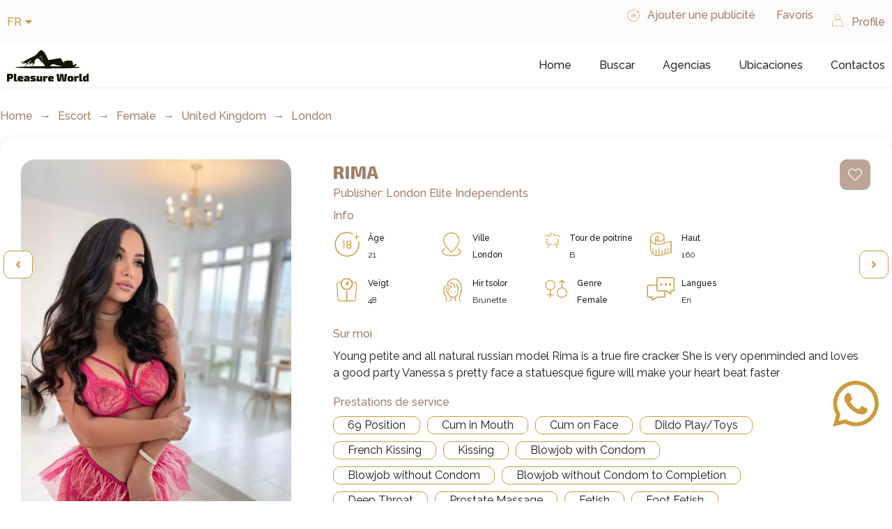

--- FILE ---
content_type: text/html; charset=UTF-8
request_url: https://pleasure-world.com/fr/model/rima/
body_size: 41001
content:
<!doctype html>
<html lang="fr-FR" prefix="og: https://ogp.me/ns#">
<head><meta charset="UTF-8"><script>if(navigator.userAgent.match(/MSIE|Internet Explorer/i)||navigator.userAgent.match(/Trident\/7\..*?rv:11/i)){var href=document.location.href;if(!href.match(/[?&]nowprocket/)){if(href.indexOf("?")==-1){if(href.indexOf("#")==-1){document.location.href=href+"?nowprocket=1"}else{document.location.href=href.replace("#","?nowprocket=1#")}}else{if(href.indexOf("#")==-1){document.location.href=href+"&nowprocket=1"}else{document.location.href=href.replace("#","&nowprocket=1#")}}}}</script><script>(()=>{class RocketLazyLoadScripts{constructor(){this.v="2.0.4",this.userEvents=["keydown","keyup","mousedown","mouseup","mousemove","mouseover","mouseout","touchmove","touchstart","touchend","touchcancel","wheel","click","dblclick","input"],this.attributeEvents=["onblur","onclick","oncontextmenu","ondblclick","onfocus","onmousedown","onmouseenter","onmouseleave","onmousemove","onmouseout","onmouseover","onmouseup","onmousewheel","onscroll","onsubmit"]}async t(){this.i(),this.o(),/iP(ad|hone)/.test(navigator.userAgent)&&this.h(),this.u(),this.l(this),this.m(),this.k(this),this.p(this),this._(),await Promise.all([this.R(),this.L()]),this.lastBreath=Date.now(),this.S(this),this.P(),this.D(),this.O(),this.M(),await this.C(this.delayedScripts.normal),await this.C(this.delayedScripts.defer),await this.C(this.delayedScripts.async),await this.T(),await this.F(),await this.j(),await this.A(),window.dispatchEvent(new Event("rocket-allScriptsLoaded")),this.everythingLoaded=!0,this.lastTouchEnd&&await new Promise(t=>setTimeout(t,500-Date.now()+this.lastTouchEnd)),this.I(),this.H(),this.U(),this.W()}i(){this.CSPIssue=sessionStorage.getItem("rocketCSPIssue"),document.addEventListener("securitypolicyviolation",t=>{this.CSPIssue||"script-src-elem"!==t.violatedDirective||"data"!==t.blockedURI||(this.CSPIssue=!0,sessionStorage.setItem("rocketCSPIssue",!0))},{isRocket:!0})}o(){window.addEventListener("pageshow",t=>{this.persisted=t.persisted,this.realWindowLoadedFired=!0},{isRocket:!0}),window.addEventListener("pagehide",()=>{this.onFirstUserAction=null},{isRocket:!0})}h(){let t;function e(e){t=e}window.addEventListener("touchstart",e,{isRocket:!0}),window.addEventListener("touchend",function i(o){o.changedTouches[0]&&t.changedTouches[0]&&Math.abs(o.changedTouches[0].pageX-t.changedTouches[0].pageX)<10&&Math.abs(o.changedTouches[0].pageY-t.changedTouches[0].pageY)<10&&o.timeStamp-t.timeStamp<200&&(window.removeEventListener("touchstart",e,{isRocket:!0}),window.removeEventListener("touchend",i,{isRocket:!0}),"INPUT"===o.target.tagName&&"text"===o.target.type||(o.target.dispatchEvent(new TouchEvent("touchend",{target:o.target,bubbles:!0})),o.target.dispatchEvent(new MouseEvent("mouseover",{target:o.target,bubbles:!0})),o.target.dispatchEvent(new PointerEvent("click",{target:o.target,bubbles:!0,cancelable:!0,detail:1,clientX:o.changedTouches[0].clientX,clientY:o.changedTouches[0].clientY})),event.preventDefault()))},{isRocket:!0})}q(t){this.userActionTriggered||("mousemove"!==t.type||this.firstMousemoveIgnored?"keyup"===t.type||"mouseover"===t.type||"mouseout"===t.type||(this.userActionTriggered=!0,this.onFirstUserAction&&this.onFirstUserAction()):this.firstMousemoveIgnored=!0),"click"===t.type&&t.preventDefault(),t.stopPropagation(),t.stopImmediatePropagation(),"touchstart"===this.lastEvent&&"touchend"===t.type&&(this.lastTouchEnd=Date.now()),"click"===t.type&&(this.lastTouchEnd=0),this.lastEvent=t.type,t.composedPath&&t.composedPath()[0].getRootNode()instanceof ShadowRoot&&(t.rocketTarget=t.composedPath()[0]),this.savedUserEvents.push(t)}u(){this.savedUserEvents=[],this.userEventHandler=this.q.bind(this),this.userEvents.forEach(t=>window.addEventListener(t,this.userEventHandler,{passive:!1,isRocket:!0})),document.addEventListener("visibilitychange",this.userEventHandler,{isRocket:!0})}U(){this.userEvents.forEach(t=>window.removeEventListener(t,this.userEventHandler,{passive:!1,isRocket:!0})),document.removeEventListener("visibilitychange",this.userEventHandler,{isRocket:!0}),this.savedUserEvents.forEach(t=>{(t.rocketTarget||t.target).dispatchEvent(new window[t.constructor.name](t.type,t))})}m(){const t="return false",e=Array.from(this.attributeEvents,t=>"data-rocket-"+t),i="["+this.attributeEvents.join("],[")+"]",o="[data-rocket-"+this.attributeEvents.join("],[data-rocket-")+"]",s=(e,i,o)=>{o&&o!==t&&(e.setAttribute("data-rocket-"+i,o),e["rocket"+i]=new Function("event",o),e.setAttribute(i,t))};new MutationObserver(t=>{for(const n of t)"attributes"===n.type&&(n.attributeName.startsWith("data-rocket-")||this.everythingLoaded?n.attributeName.startsWith("data-rocket-")&&this.everythingLoaded&&this.N(n.target,n.attributeName.substring(12)):s(n.target,n.attributeName,n.target.getAttribute(n.attributeName))),"childList"===n.type&&n.addedNodes.forEach(t=>{if(t.nodeType===Node.ELEMENT_NODE)if(this.everythingLoaded)for(const i of[t,...t.querySelectorAll(o)])for(const t of i.getAttributeNames())e.includes(t)&&this.N(i,t.substring(12));else for(const e of[t,...t.querySelectorAll(i)])for(const t of e.getAttributeNames())this.attributeEvents.includes(t)&&s(e,t,e.getAttribute(t))})}).observe(document,{subtree:!0,childList:!0,attributeFilter:[...this.attributeEvents,...e]})}I(){this.attributeEvents.forEach(t=>{document.querySelectorAll("[data-rocket-"+t+"]").forEach(e=>{this.N(e,t)})})}N(t,e){const i=t.getAttribute("data-rocket-"+e);i&&(t.setAttribute(e,i),t.removeAttribute("data-rocket-"+e))}k(t){Object.defineProperty(HTMLElement.prototype,"onclick",{get(){return this.rocketonclick||null},set(e){this.rocketonclick=e,this.setAttribute(t.everythingLoaded?"onclick":"data-rocket-onclick","this.rocketonclick(event)")}})}S(t){function e(e,i){let o=e[i];e[i]=null,Object.defineProperty(e,i,{get:()=>o,set(s){t.everythingLoaded?o=s:e["rocket"+i]=o=s}})}e(document,"onreadystatechange"),e(window,"onload"),e(window,"onpageshow");try{Object.defineProperty(document,"readyState",{get:()=>t.rocketReadyState,set(e){t.rocketReadyState=e},configurable:!0}),document.readyState="loading"}catch(t){console.log("WPRocket DJE readyState conflict, bypassing")}}l(t){this.originalAddEventListener=EventTarget.prototype.addEventListener,this.originalRemoveEventListener=EventTarget.prototype.removeEventListener,this.savedEventListeners=[],EventTarget.prototype.addEventListener=function(e,i,o){o&&o.isRocket||!t.B(e,this)&&!t.userEvents.includes(e)||t.B(e,this)&&!t.userActionTriggered||e.startsWith("rocket-")||t.everythingLoaded?t.originalAddEventListener.call(this,e,i,o):(t.savedEventListeners.push({target:this,remove:!1,type:e,func:i,options:o}),"mouseenter"!==e&&"mouseleave"!==e||t.originalAddEventListener.call(this,e,t.savedUserEvents.push,o))},EventTarget.prototype.removeEventListener=function(e,i,o){o&&o.isRocket||!t.B(e,this)&&!t.userEvents.includes(e)||t.B(e,this)&&!t.userActionTriggered||e.startsWith("rocket-")||t.everythingLoaded?t.originalRemoveEventListener.call(this,e,i,o):t.savedEventListeners.push({target:this,remove:!0,type:e,func:i,options:o})}}J(t,e){this.savedEventListeners=this.savedEventListeners.filter(i=>{let o=i.type,s=i.target||window;return e!==o||t!==s||(this.B(o,s)&&(i.type="rocket-"+o),this.$(i),!1)})}H(){EventTarget.prototype.addEventListener=this.originalAddEventListener,EventTarget.prototype.removeEventListener=this.originalRemoveEventListener,this.savedEventListeners.forEach(t=>this.$(t))}$(t){t.remove?this.originalRemoveEventListener.call(t.target,t.type,t.func,t.options):this.originalAddEventListener.call(t.target,t.type,t.func,t.options)}p(t){let e;function i(e){return t.everythingLoaded?e:e.split(" ").map(t=>"load"===t||t.startsWith("load.")?"rocket-jquery-load":t).join(" ")}function o(o){function s(e){const s=o.fn[e];o.fn[e]=o.fn.init.prototype[e]=function(){return this[0]===window&&t.userActionTriggered&&("string"==typeof arguments[0]||arguments[0]instanceof String?arguments[0]=i(arguments[0]):"object"==typeof arguments[0]&&Object.keys(arguments[0]).forEach(t=>{const e=arguments[0][t];delete arguments[0][t],arguments[0][i(t)]=e})),s.apply(this,arguments),this}}if(o&&o.fn&&!t.allJQueries.includes(o)){const e={DOMContentLoaded:[],"rocket-DOMContentLoaded":[]};for(const t in e)document.addEventListener(t,()=>{e[t].forEach(t=>t())},{isRocket:!0});o.fn.ready=o.fn.init.prototype.ready=function(i){function s(){parseInt(o.fn.jquery)>2?setTimeout(()=>i.bind(document)(o)):i.bind(document)(o)}return"function"==typeof i&&(t.realDomReadyFired?!t.userActionTriggered||t.fauxDomReadyFired?s():e["rocket-DOMContentLoaded"].push(s):e.DOMContentLoaded.push(s)),o([])},s("on"),s("one"),s("off"),t.allJQueries.push(o)}e=o}t.allJQueries=[],o(window.jQuery),Object.defineProperty(window,"jQuery",{get:()=>e,set(t){o(t)}})}P(){const t=new Map;document.write=document.writeln=function(e){const i=document.currentScript,o=document.createRange(),s=i.parentElement;let n=t.get(i);void 0===n&&(n=i.nextSibling,t.set(i,n));const c=document.createDocumentFragment();o.setStart(c,0),c.appendChild(o.createContextualFragment(e)),s.insertBefore(c,n)}}async R(){return new Promise(t=>{this.userActionTriggered?t():this.onFirstUserAction=t})}async L(){return new Promise(t=>{document.addEventListener("DOMContentLoaded",()=>{this.realDomReadyFired=!0,t()},{isRocket:!0})})}async j(){return this.realWindowLoadedFired?Promise.resolve():new Promise(t=>{window.addEventListener("load",t,{isRocket:!0})})}M(){this.pendingScripts=[];this.scriptsMutationObserver=new MutationObserver(t=>{for(const e of t)e.addedNodes.forEach(t=>{"SCRIPT"!==t.tagName||t.noModule||t.isWPRocket||this.pendingScripts.push({script:t,promise:new Promise(e=>{const i=()=>{const i=this.pendingScripts.findIndex(e=>e.script===t);i>=0&&this.pendingScripts.splice(i,1),e()};t.addEventListener("load",i,{isRocket:!0}),t.addEventListener("error",i,{isRocket:!0}),setTimeout(i,1e3)})})})}),this.scriptsMutationObserver.observe(document,{childList:!0,subtree:!0})}async F(){await this.X(),this.pendingScripts.length?(await this.pendingScripts[0].promise,await this.F()):this.scriptsMutationObserver.disconnect()}D(){this.delayedScripts={normal:[],async:[],defer:[]},document.querySelectorAll("script[type$=rocketlazyloadscript]").forEach(t=>{t.hasAttribute("data-rocket-src")?t.hasAttribute("async")&&!1!==t.async?this.delayedScripts.async.push(t):t.hasAttribute("defer")&&!1!==t.defer||"module"===t.getAttribute("data-rocket-type")?this.delayedScripts.defer.push(t):this.delayedScripts.normal.push(t):this.delayedScripts.normal.push(t)})}async _(){await this.L();let t=[];document.querySelectorAll("script[type$=rocketlazyloadscript][data-rocket-src]").forEach(e=>{let i=e.getAttribute("data-rocket-src");if(i&&!i.startsWith("data:")){i.startsWith("//")&&(i=location.protocol+i);try{const o=new URL(i).origin;o!==location.origin&&t.push({src:o,crossOrigin:e.crossOrigin||"module"===e.getAttribute("data-rocket-type")})}catch(t){}}}),t=[...new Map(t.map(t=>[JSON.stringify(t),t])).values()],this.Y(t,"preconnect")}async G(t){if(await this.K(),!0!==t.noModule||!("noModule"in HTMLScriptElement.prototype))return new Promise(e=>{let i;function o(){(i||t).setAttribute("data-rocket-status","executed"),e()}try{if(navigator.userAgent.includes("Firefox/")||""===navigator.vendor||this.CSPIssue)i=document.createElement("script"),[...t.attributes].forEach(t=>{let e=t.nodeName;"type"!==e&&("data-rocket-type"===e&&(e="type"),"data-rocket-src"===e&&(e="src"),i.setAttribute(e,t.nodeValue))}),t.text&&(i.text=t.text),t.nonce&&(i.nonce=t.nonce),i.hasAttribute("src")?(i.addEventListener("load",o,{isRocket:!0}),i.addEventListener("error",()=>{i.setAttribute("data-rocket-status","failed-network"),e()},{isRocket:!0}),setTimeout(()=>{i.isConnected||e()},1)):(i.text=t.text,o()),i.isWPRocket=!0,t.parentNode.replaceChild(i,t);else{const i=t.getAttribute("data-rocket-type"),s=t.getAttribute("data-rocket-src");i?(t.type=i,t.removeAttribute("data-rocket-type")):t.removeAttribute("type"),t.addEventListener("load",o,{isRocket:!0}),t.addEventListener("error",i=>{this.CSPIssue&&i.target.src.startsWith("data:")?(console.log("WPRocket: CSP fallback activated"),t.removeAttribute("src"),this.G(t).then(e)):(t.setAttribute("data-rocket-status","failed-network"),e())},{isRocket:!0}),s?(t.fetchPriority="high",t.removeAttribute("data-rocket-src"),t.src=s):t.src="data:text/javascript;base64,"+window.btoa(unescape(encodeURIComponent(t.text)))}}catch(i){t.setAttribute("data-rocket-status","failed-transform"),e()}});t.setAttribute("data-rocket-status","skipped")}async C(t){const e=t.shift();return e?(e.isConnected&&await this.G(e),this.C(t)):Promise.resolve()}O(){this.Y([...this.delayedScripts.normal,...this.delayedScripts.defer,...this.delayedScripts.async],"preload")}Y(t,e){this.trash=this.trash||[];let i=!0;var o=document.createDocumentFragment();t.forEach(t=>{const s=t.getAttribute&&t.getAttribute("data-rocket-src")||t.src;if(s&&!s.startsWith("data:")){const n=document.createElement("link");n.href=s,n.rel=e,"preconnect"!==e&&(n.as="script",n.fetchPriority=i?"high":"low"),t.getAttribute&&"module"===t.getAttribute("data-rocket-type")&&(n.crossOrigin=!0),t.crossOrigin&&(n.crossOrigin=t.crossOrigin),t.integrity&&(n.integrity=t.integrity),t.nonce&&(n.nonce=t.nonce),o.appendChild(n),this.trash.push(n),i=!1}}),document.head.appendChild(o)}W(){this.trash.forEach(t=>t.remove())}async T(){try{document.readyState="interactive"}catch(t){}this.fauxDomReadyFired=!0;try{await this.K(),this.J(document,"readystatechange"),document.dispatchEvent(new Event("rocket-readystatechange")),await this.K(),document.rocketonreadystatechange&&document.rocketonreadystatechange(),await this.K(),this.J(document,"DOMContentLoaded"),document.dispatchEvent(new Event("rocket-DOMContentLoaded")),await this.K(),this.J(window,"DOMContentLoaded"),window.dispatchEvent(new Event("rocket-DOMContentLoaded"))}catch(t){console.error(t)}}async A(){try{document.readyState="complete"}catch(t){}try{await this.K(),this.J(document,"readystatechange"),document.dispatchEvent(new Event("rocket-readystatechange")),await this.K(),document.rocketonreadystatechange&&document.rocketonreadystatechange(),await this.K(),this.J(window,"load"),window.dispatchEvent(new Event("rocket-load")),await this.K(),window.rocketonload&&window.rocketonload(),await this.K(),this.allJQueries.forEach(t=>t(window).trigger("rocket-jquery-load")),await this.K(),this.J(window,"pageshow");const t=new Event("rocket-pageshow");t.persisted=this.persisted,window.dispatchEvent(t),await this.K(),window.rocketonpageshow&&window.rocketonpageshow({persisted:this.persisted})}catch(t){console.error(t)}}async K(){Date.now()-this.lastBreath>45&&(await this.X(),this.lastBreath=Date.now())}async X(){return document.hidden?new Promise(t=>setTimeout(t)):new Promise(t=>requestAnimationFrame(t))}B(t,e){return e===document&&"readystatechange"===t||(e===document&&"DOMContentLoaded"===t||(e===window&&"DOMContentLoaded"===t||(e===window&&"load"===t||e===window&&"pageshow"===t)))}static run(){(new RocketLazyLoadScripts).t()}}RocketLazyLoadScripts.run()})();</script>
  
    <meta name="viewport" content="width=device-width, initial-scale=1">
  <link rel="canonical" href="https://pleasure-world.com/fr/model/rima/">
  <link rel="profile" href="https://gmpg.org/xfn/11">
   <style>
  .preloader-2 svg {
    overflow: visible;
    width: 100px;
    height: 150px;
}
.preloader-2 svg g {
    animation: preloader-2-slide 2s linear infinite;
}
.preloader-2 svg g:nth-child(2) {
    animation-delay: 0.5s;
}
.preloader-2 svg g:nth-child(2) path {
    animation-delay: 0.5s;
    stroke-dasharray: 0px 158px;
    stroke-dashoffset: 1px;
}
.preloader-2 svg path {
    stroke: url(#gradient);
    stroke-width: 20px;
    stroke-linecap: round;
    fill: none;
    stroke-dasharray: 0 157px;
    stroke-dashoffset: 0;
    animation: preloader-2-escalade 2s cubic-bezier(0.8, 0, 0.2, 1) infinite;
}
@keyframes preloader-2-slide {
    0% {
        transform: translateY(-50px);
    }
    100% {
        transform: translateY(50px);
    }
}
@keyframes preloader-2-escalade {
    0% {
        stroke-dasharray: 0 157px;
        stroke-dashoffset: 0;
    }
    50% {
        stroke-dasharray: 156px 157px;
        stroke-dashoffset: 0;
    }
    100% {
        stroke-dasharray: 156px 157px;
        stroke-dashoffset: -156px;
    }
}
    
.preloader {
    position: fixed;
    left: 0px;
    top: 0px;
    width: 100%;
    height: 100%;
    z-index: 999999;
    display: flex;
    align-items: center;
    justify-content: center;  
    background: #fff;
    transition: 0s;
    opacity: 1;
}
.preloader-remove {
    opacity: 0;
    z-index: -10;
}</style>
   
	
<script type="rocketlazyloadscript">
    window.onload = function () {
        setTimeout(() => {
            if (typeof (document.querySelector('.preloader')) !== 'undefined' && document.querySelector('.preloader')) {
                document.querySelector('.preloader').classList.add("preloader-remove");
            }
        }, 1000);
    };
</script>
	
	<link rel="alternate" hreflang="uk" href="https://pleasure-world.com/uk/model/rima/" />
	<link rel="alternate" hreflang="tr" href="https://pleasure-world.com/tr/model/rima/" />
	<link rel="alternate" hreflang="sk" href="https://pleasure-world.com/sk/model/rima/" />
	<link rel="alternate" hreflang="pl" href="https://pleasure-world.com/pl/model/rima/" />
	<link rel="alternate" hreflang="it" href="https://pleasure-world.com/it/model/rima/" />
	<link rel="alternate" hreflang="fr" href="https://pleasure-world.com/fr/model/rima/" />
	<link rel="alternate" hreflang="es" href="https://pleasure-world.com/es/model/rima/" />
	<link rel="alternate" hreflang="en" href="https://pleasure-world.com/model/rima/" />
	<link rel="alternate" hreflang="de" href="https://pleasure-world.com/de/model/rima/" />
	<link rel="alternate" hreflang="cs" href="https://pleasure-world.com/cs/model/rima/" />
	<link rel="alternate" hreflang="x-default" href="https://pleasure-world.com/model/rima/" />
  
<!-- Optimisation des moteurs de recherche par Rank Math - https://rankmath.com/ -->
<title>Rima : superbes photos et expérience de travail</title>
<link data-rocket-preload as="style" href="https://fonts.googleapis.com/css?family=Raleway%3A100%2C100italic%2C200%2C200italic%2C300%2C300italic%2C400%2C400italic%2C500%2C500italic%2C600%2C600italic%2C700%2C700italic%2C800%2C800italic%2C900%2C900italic%7CExo%202%3A100%2C100italic%2C200%2C200italic%2C300%2C300italic%2C400%2C400italic%2C500%2C500italic%2C600%2C600italic%2C700%2C700italic%2C800%2C800italic%2C900%2C900italic%7CPoppins%3A100%2C100italic%2C200%2C200italic%2C300%2C300italic%2C400%2C400italic%2C500%2C500italic%2C600%2C600italic%2C700%2C700italic%2C800%2C800italic%2C900%2C900italic%7CMontserrat%3A100%2C100italic%2C200%2C200italic%2C300%2C300italic%2C400%2C400italic%2C500%2C500italic%2C600%2C600italic%2C700%2C700italic%2C800%2C800italic%2C900%2C900italic&#038;display=swap" rel="preload">
<link href="https://fonts.googleapis.com/css?family=Raleway%3A100%2C100italic%2C200%2C200italic%2C300%2C300italic%2C400%2C400italic%2C500%2C500italic%2C600%2C600italic%2C700%2C700italic%2C800%2C800italic%2C900%2C900italic%7CExo%202%3A100%2C100italic%2C200%2C200italic%2C300%2C300italic%2C400%2C400italic%2C500%2C500italic%2C600%2C600italic%2C700%2C700italic%2C800%2C800italic%2C900%2C900italic%7CPoppins%3A100%2C100italic%2C200%2C200italic%2C300%2C300italic%2C400%2C400italic%2C500%2C500italic%2C600%2C600italic%2C700%2C700italic%2C800%2C800italic%2C900%2C900italic%7CMontserrat%3A100%2C100italic%2C200%2C200italic%2C300%2C300italic%2C400%2C400italic%2C500%2C500italic%2C600%2C600italic%2C700%2C700italic%2C800%2C800italic%2C900%2C900italic&#038;display=swap" media="print" onload="this.media=&#039;all&#039;" rel="stylesheet">
<noscript><link rel="stylesheet" href="https://fonts.googleapis.com/css?family=Raleway%3A100%2C100italic%2C200%2C200italic%2C300%2C300italic%2C400%2C400italic%2C500%2C500italic%2C600%2C600italic%2C700%2C700italic%2C800%2C800italic%2C900%2C900italic%7CExo%202%3A100%2C100italic%2C200%2C200italic%2C300%2C300italic%2C400%2C400italic%2C500%2C500italic%2C600%2C600italic%2C700%2C700italic%2C800%2C800italic%2C900%2C900italic%7CPoppins%3A100%2C100italic%2C200%2C200italic%2C300%2C300italic%2C400%2C400italic%2C500%2C500italic%2C600%2C600italic%2C700%2C700italic%2C800%2C800italic%2C900%2C900italic%7CMontserrat%3A100%2C100italic%2C200%2C200italic%2C300%2C300italic%2C400%2C400italic%2C500%2C500italic%2C600%2C600italic%2C700%2C700italic%2C800%2C800italic%2C900%2C900italic&#038;display=swap"></noscript>
<meta name="description" content="Rencontrez Rima, un mannequin talentueux et polyvalent ✔️ avec un superbe portfolio de photos et une expérience de travail professionnelle. Apprenez-en"/>
<meta name="robots" content="follow, index, max-snippet:-1, max-video-preview:-1, max-image-preview:large"/>
<link rel="canonical" href="https://pleasure-world.com/fr/model/rima/" />
<meta property="og:locale" content="fr_FR" />
<meta property="og:type" content="article" />
<meta property="og:title" content="Rima : superbes photos et expérience de travail" />
<meta property="og:description" content="Rencontrez Rima, un mannequin talentueux et polyvalent ✔️ avec un superbe portfolio de photos et une expérience de travail professionnelle. Apprenez-en" />
<meta property="og:url" content="https://pleasure-world.com/fr/model/rima/" />
<meta property="og:site_name" content="Pleasure World" />
<meta property="og:image" content="https://pleasure-world.com/wp-content/uploads/2023/03/rima5.jpeg" />
<meta property="og:image:secure_url" content="https://pleasure-world.com/wp-content/uploads/2023/03/rima5.jpeg" />
<meta property="og:image:width" content="768" />
<meta property="og:image:height" content="1024" />
<meta property="og:image:alt" content="Rima" />
<meta property="og:image:type" content="image/jpeg" />
<meta name="twitter:card" content="summary_large_image" />
<meta name="twitter:title" content="Rima : superbes photos et expérience de travail" />
<meta name="twitter:description" content="Rencontrez Rima, un mannequin talentueux et polyvalent ✔️ avec un superbe portfolio de photos et une expérience de travail professionnelle. Apprenez-en" />
<meta name="twitter:image" content="https://pleasure-world.com/wp-content/uploads/2023/03/rima5.jpeg" />
<script type="application/ld+json" class="rank-math-schema">{"@context":"https://schema.org","@graph":[{"@type":"BreadcrumbList","@id":"https://pleasure-world.com/fr/model/rima/#breadcrumb","itemListElement":[{"@type":"ListItem","position":"1","item":{"@id":"https://pleasure-world.com","name":"Accueil"}},{"@type":"ListItem","position":"2","item":{"@id":"https://pleasure-world.com/fr/model/","name":"Model"}},{"@type":"ListItem","position":"3","item":{"@id":"https://pleasure-world.com/fr/model/rima/","name":"Rima"}}]}]}</script>
<!-- /Extension Rank Math WordPress SEO -->

<link href='https://fonts.gstatic.com' crossorigin rel='preconnect' />
<link rel="alternate" title="oEmbed (JSON)" type="application/json+oembed" href="https://pleasure-world.com/fr/wp-json/oembed/1.0/embed?url=https%3A%2F%2Fpleasure-world.com%2Ffr%2Fmodel%2Frima%2F" />
<link rel="alternate" title="oEmbed (XML)" type="text/xml+oembed" href="https://pleasure-world.com/fr/wp-json/oembed/1.0/embed?url=https%3A%2F%2Fpleasure-world.com%2Ffr%2Fmodel%2Frima%2F&#038;format=xml" />
<style id='wp-img-auto-sizes-contain-inline-css' type='text/css'>
img:is([sizes=auto i],[sizes^="auto," i]){contain-intrinsic-size:3000px 1500px}
/*# sourceURL=wp-img-auto-sizes-contain-inline-css */
</style>
<style id='wp-emoji-styles-inline-css' type='text/css'>

	img.wp-smiley, img.emoji {
		display: inline !important;
		border: none !important;
		box-shadow: none !important;
		height: 1em !important;
		width: 1em !important;
		margin: 0 0.07em !important;
		vertical-align: -0.1em !important;
		background: none !important;
		padding: 0 !important;
	}
/*# sourceURL=wp-emoji-styles-inline-css */
</style>
<link rel='stylesheet' id='wp-block-library-css' href='https://pleasure-world.com/wp-includes/css/dist/block-library/style.min.css?ver=924e3ed3aaf753917072d9064f9e29fb' type='text/css' media='all' />
<link data-minify="1" rel='stylesheet' id='wc-blocks-style-css' href='https://pleasure-world.com/wp-content/cache/min/1/wp-content/plugins/woocommerce/assets/client/blocks/wc-blocks.css?ver=1768941568' type='text/css' media='all' />
<style id='global-styles-inline-css' type='text/css'>
:root{--wp--preset--aspect-ratio--square: 1;--wp--preset--aspect-ratio--4-3: 4/3;--wp--preset--aspect-ratio--3-4: 3/4;--wp--preset--aspect-ratio--3-2: 3/2;--wp--preset--aspect-ratio--2-3: 2/3;--wp--preset--aspect-ratio--16-9: 16/9;--wp--preset--aspect-ratio--9-16: 9/16;--wp--preset--color--black: #000000;--wp--preset--color--cyan-bluish-gray: #abb8c3;--wp--preset--color--white: #ffffff;--wp--preset--color--pale-pink: #f78da7;--wp--preset--color--vivid-red: #cf2e2e;--wp--preset--color--luminous-vivid-orange: #ff6900;--wp--preset--color--luminous-vivid-amber: #fcb900;--wp--preset--color--light-green-cyan: #7bdcb5;--wp--preset--color--vivid-green-cyan: #00d084;--wp--preset--color--pale-cyan-blue: #8ed1fc;--wp--preset--color--vivid-cyan-blue: #0693e3;--wp--preset--color--vivid-purple: #9b51e0;--wp--preset--gradient--vivid-cyan-blue-to-vivid-purple: linear-gradient(135deg,rgb(6,147,227) 0%,rgb(155,81,224) 100%);--wp--preset--gradient--light-green-cyan-to-vivid-green-cyan: linear-gradient(135deg,rgb(122,220,180) 0%,rgb(0,208,130) 100%);--wp--preset--gradient--luminous-vivid-amber-to-luminous-vivid-orange: linear-gradient(135deg,rgb(252,185,0) 0%,rgb(255,105,0) 100%);--wp--preset--gradient--luminous-vivid-orange-to-vivid-red: linear-gradient(135deg,rgb(255,105,0) 0%,rgb(207,46,46) 100%);--wp--preset--gradient--very-light-gray-to-cyan-bluish-gray: linear-gradient(135deg,rgb(238,238,238) 0%,rgb(169,184,195) 100%);--wp--preset--gradient--cool-to-warm-spectrum: linear-gradient(135deg,rgb(74,234,220) 0%,rgb(151,120,209) 20%,rgb(207,42,186) 40%,rgb(238,44,130) 60%,rgb(251,105,98) 80%,rgb(254,248,76) 100%);--wp--preset--gradient--blush-light-purple: linear-gradient(135deg,rgb(255,206,236) 0%,rgb(152,150,240) 100%);--wp--preset--gradient--blush-bordeaux: linear-gradient(135deg,rgb(254,205,165) 0%,rgb(254,45,45) 50%,rgb(107,0,62) 100%);--wp--preset--gradient--luminous-dusk: linear-gradient(135deg,rgb(255,203,112) 0%,rgb(199,81,192) 50%,rgb(65,88,208) 100%);--wp--preset--gradient--pale-ocean: linear-gradient(135deg,rgb(255,245,203) 0%,rgb(182,227,212) 50%,rgb(51,167,181) 100%);--wp--preset--gradient--electric-grass: linear-gradient(135deg,rgb(202,248,128) 0%,rgb(113,206,126) 100%);--wp--preset--gradient--midnight: linear-gradient(135deg,rgb(2,3,129) 0%,rgb(40,116,252) 100%);--wp--preset--font-size--small: 13px;--wp--preset--font-size--medium: 20px;--wp--preset--font-size--large: 36px;--wp--preset--font-size--x-large: 42px;--wp--preset--spacing--20: 0.44rem;--wp--preset--spacing--30: 0.67rem;--wp--preset--spacing--40: 1rem;--wp--preset--spacing--50: 1.5rem;--wp--preset--spacing--60: 2.25rem;--wp--preset--spacing--70: 3.38rem;--wp--preset--spacing--80: 5.06rem;--wp--preset--shadow--natural: 6px 6px 9px rgba(0, 0, 0, 0.2);--wp--preset--shadow--deep: 12px 12px 50px rgba(0, 0, 0, 0.4);--wp--preset--shadow--sharp: 6px 6px 0px rgba(0, 0, 0, 0.2);--wp--preset--shadow--outlined: 6px 6px 0px -3px rgb(255, 255, 255), 6px 6px rgb(0, 0, 0);--wp--preset--shadow--crisp: 6px 6px 0px rgb(0, 0, 0);}:where(.is-layout-flex){gap: 0.5em;}:where(.is-layout-grid){gap: 0.5em;}body .is-layout-flex{display: flex;}.is-layout-flex{flex-wrap: wrap;align-items: center;}.is-layout-flex > :is(*, div){margin: 0;}body .is-layout-grid{display: grid;}.is-layout-grid > :is(*, div){margin: 0;}:where(.wp-block-columns.is-layout-flex){gap: 2em;}:where(.wp-block-columns.is-layout-grid){gap: 2em;}:where(.wp-block-post-template.is-layout-flex){gap: 1.25em;}:where(.wp-block-post-template.is-layout-grid){gap: 1.25em;}.has-black-color{color: var(--wp--preset--color--black) !important;}.has-cyan-bluish-gray-color{color: var(--wp--preset--color--cyan-bluish-gray) !important;}.has-white-color{color: var(--wp--preset--color--white) !important;}.has-pale-pink-color{color: var(--wp--preset--color--pale-pink) !important;}.has-vivid-red-color{color: var(--wp--preset--color--vivid-red) !important;}.has-luminous-vivid-orange-color{color: var(--wp--preset--color--luminous-vivid-orange) !important;}.has-luminous-vivid-amber-color{color: var(--wp--preset--color--luminous-vivid-amber) !important;}.has-light-green-cyan-color{color: var(--wp--preset--color--light-green-cyan) !important;}.has-vivid-green-cyan-color{color: var(--wp--preset--color--vivid-green-cyan) !important;}.has-pale-cyan-blue-color{color: var(--wp--preset--color--pale-cyan-blue) !important;}.has-vivid-cyan-blue-color{color: var(--wp--preset--color--vivid-cyan-blue) !important;}.has-vivid-purple-color{color: var(--wp--preset--color--vivid-purple) !important;}.has-black-background-color{background-color: var(--wp--preset--color--black) !important;}.has-cyan-bluish-gray-background-color{background-color: var(--wp--preset--color--cyan-bluish-gray) !important;}.has-white-background-color{background-color: var(--wp--preset--color--white) !important;}.has-pale-pink-background-color{background-color: var(--wp--preset--color--pale-pink) !important;}.has-vivid-red-background-color{background-color: var(--wp--preset--color--vivid-red) !important;}.has-luminous-vivid-orange-background-color{background-color: var(--wp--preset--color--luminous-vivid-orange) !important;}.has-luminous-vivid-amber-background-color{background-color: var(--wp--preset--color--luminous-vivid-amber) !important;}.has-light-green-cyan-background-color{background-color: var(--wp--preset--color--light-green-cyan) !important;}.has-vivid-green-cyan-background-color{background-color: var(--wp--preset--color--vivid-green-cyan) !important;}.has-pale-cyan-blue-background-color{background-color: var(--wp--preset--color--pale-cyan-blue) !important;}.has-vivid-cyan-blue-background-color{background-color: var(--wp--preset--color--vivid-cyan-blue) !important;}.has-vivid-purple-background-color{background-color: var(--wp--preset--color--vivid-purple) !important;}.has-black-border-color{border-color: var(--wp--preset--color--black) !important;}.has-cyan-bluish-gray-border-color{border-color: var(--wp--preset--color--cyan-bluish-gray) !important;}.has-white-border-color{border-color: var(--wp--preset--color--white) !important;}.has-pale-pink-border-color{border-color: var(--wp--preset--color--pale-pink) !important;}.has-vivid-red-border-color{border-color: var(--wp--preset--color--vivid-red) !important;}.has-luminous-vivid-orange-border-color{border-color: var(--wp--preset--color--luminous-vivid-orange) !important;}.has-luminous-vivid-amber-border-color{border-color: var(--wp--preset--color--luminous-vivid-amber) !important;}.has-light-green-cyan-border-color{border-color: var(--wp--preset--color--light-green-cyan) !important;}.has-vivid-green-cyan-border-color{border-color: var(--wp--preset--color--vivid-green-cyan) !important;}.has-pale-cyan-blue-border-color{border-color: var(--wp--preset--color--pale-cyan-blue) !important;}.has-vivid-cyan-blue-border-color{border-color: var(--wp--preset--color--vivid-cyan-blue) !important;}.has-vivid-purple-border-color{border-color: var(--wp--preset--color--vivid-purple) !important;}.has-vivid-cyan-blue-to-vivid-purple-gradient-background{background: var(--wp--preset--gradient--vivid-cyan-blue-to-vivid-purple) !important;}.has-light-green-cyan-to-vivid-green-cyan-gradient-background{background: var(--wp--preset--gradient--light-green-cyan-to-vivid-green-cyan) !important;}.has-luminous-vivid-amber-to-luminous-vivid-orange-gradient-background{background: var(--wp--preset--gradient--luminous-vivid-amber-to-luminous-vivid-orange) !important;}.has-luminous-vivid-orange-to-vivid-red-gradient-background{background: var(--wp--preset--gradient--luminous-vivid-orange-to-vivid-red) !important;}.has-very-light-gray-to-cyan-bluish-gray-gradient-background{background: var(--wp--preset--gradient--very-light-gray-to-cyan-bluish-gray) !important;}.has-cool-to-warm-spectrum-gradient-background{background: var(--wp--preset--gradient--cool-to-warm-spectrum) !important;}.has-blush-light-purple-gradient-background{background: var(--wp--preset--gradient--blush-light-purple) !important;}.has-blush-bordeaux-gradient-background{background: var(--wp--preset--gradient--blush-bordeaux) !important;}.has-luminous-dusk-gradient-background{background: var(--wp--preset--gradient--luminous-dusk) !important;}.has-pale-ocean-gradient-background{background: var(--wp--preset--gradient--pale-ocean) !important;}.has-electric-grass-gradient-background{background: var(--wp--preset--gradient--electric-grass) !important;}.has-midnight-gradient-background{background: var(--wp--preset--gradient--midnight) !important;}.has-small-font-size{font-size: var(--wp--preset--font-size--small) !important;}.has-medium-font-size{font-size: var(--wp--preset--font-size--medium) !important;}.has-large-font-size{font-size: var(--wp--preset--font-size--large) !important;}.has-x-large-font-size{font-size: var(--wp--preset--font-size--x-large) !important;}
/*# sourceURL=global-styles-inline-css */
</style>

<style id='classic-theme-styles-inline-css' type='text/css'>
/*! This file is auto-generated */
.wp-block-button__link{color:#fff;background-color:#32373c;border-radius:9999px;box-shadow:none;text-decoration:none;padding:calc(.667em + 2px) calc(1.333em + 2px);font-size:1.125em}.wp-block-file__button{background:#32373c;color:#fff;text-decoration:none}
/*# sourceURL=/wp-includes/css/classic-themes.min.css */
</style>
<link data-minify="1" rel='stylesheet' id='ad_credit_styles-css' href='https://pleasure-world.com/wp-content/cache/background-css/1/pleasure-world.com/wp-content/cache/min/1/wp-content/plugins/ad-credit/assets/css/style.css?ver=1768941568&wpr_t=1768976230' type='text/css' media='all' />
<link data-minify="1" rel='stylesheet' id='dashicons-css' href='https://pleasure-world.com/wp-content/cache/min/1/wp-includes/css/dashicons.min.css?ver=1768941568' type='text/css' media='all' />
<link data-minify="1" rel='stylesheet' id='cfsr-stucture-css' href='https://pleasure-world.com/wp-content/cache/min/1/wp-content/plugins/comments-form-star-rating/assets/stucture.css?ver=1768941568' type='text/css' media='all' />
<link data-minify="1" rel='stylesheet' id='woocommerce-layout-css' href='https://pleasure-world.com/wp-content/cache/min/1/wp-content/plugins/woocommerce/assets/css/woocommerce-layout.css?ver=1768941568' type='text/css' media='all' />
<link data-minify="1" rel='stylesheet' id='woocommerce-smallscreen-css' href='https://pleasure-world.com/wp-content/cache/min/1/wp-content/plugins/woocommerce/assets/css/woocommerce-smallscreen.css?ver=1768941568' type='text/css' media='only screen and (max-width: 768px)' />
<link data-minify="1" rel='stylesheet' id='woocommerce-general-css' href='https://pleasure-world.com/wp-content/cache/background-css/1/pleasure-world.com/wp-content/cache/min/1/wp-content/plugins/woocommerce/assets/css/woocommerce.css?ver=1768941568&wpr_t=1768976230' type='text/css' media='all' />
<style id='woocommerce-inline-inline-css' type='text/css'>
.woocommerce form .form-row .required { visibility: visible; }
/*# sourceURL=woocommerce-inline-inline-css */
</style>
<link data-minify="1" rel='stylesheet' id='rcl-awesome-css' href='https://pleasure-world.com/wp-content/cache/min/1/wp-content/plugins/wp-recall/assets/rcl-awesome/rcl-awesome.min.css?ver=1768941568' type='text/css' media='all' />
<link data-minify="1" rel='stylesheet' id='rcl-header-css' href='https://pleasure-world.com/wp-content/cache/min/1/wp-content/uploads/rcl-uploads/css/b7cd9a8818d125dfd92a4a4ce2c4924c.css?ver=1768941568' type='text/css' media='all' />
<link rel='stylesheet' id='wpml-legacy-dropdown-0-css' href='https://pleasure-world.com/wp-content/plugins/sitepress-multilingual-cms/templates/language-switchers/legacy-dropdown/style.min.css?ver=1' type='text/css' media='all' />
<link rel='stylesheet' id='hello-elementor-css' href='https://pleasure-world.com/wp-content/themes/hello-elementor/style.min.css?ver=2.5.0' type='text/css' media='all' />
<link rel='stylesheet' id='hello-elementor-theme-style-css' href='https://pleasure-world.com/wp-content/themes/hello-elementor/theme.min.css?ver=2.5.0' type='text/css' media='all' />
<link rel='stylesheet' id='elementor-frontend-css' href='https://pleasure-world.com/wp-content/plugins/elementor/assets/css/frontend.min.css?ver=3.26.2' type='text/css' media='all' />
<link rel='stylesheet' id='elementor-post-6-css' href='https://pleasure-world.com/wp-content/uploads/elementor/css/post-6.css?ver=1768941567' type='text/css' media='all' />
<link rel='stylesheet' id='widget-icon-box-css' href='https://pleasure-world.com/wp-content/plugins/elementor/assets/css/widget-icon-box.min.css?ver=3.26.2' type='text/css' media='all' />
<link rel='stylesheet' id='widget-image-css' href='https://pleasure-world.com/wp-content/plugins/elementor/assets/css/widget-image.min.css?ver=3.26.2' type='text/css' media='all' />
<link rel='stylesheet' id='widget-nav-menu-css' href='https://pleasure-world.com/wp-content/plugins/elementor-pro/assets/css/widget-nav-menu.min.css?ver=3.26.1' type='text/css' media='all' />
<link rel='stylesheet' id='widget-heading-css' href='https://pleasure-world.com/wp-content/plugins/elementor/assets/css/widget-heading.min.css?ver=3.26.2' type='text/css' media='all' />
<link rel='stylesheet' id='widget-text-editor-css' href='https://pleasure-world.com/wp-content/plugins/elementor/assets/css/widget-text-editor.min.css?ver=3.26.2' type='text/css' media='all' />
<link rel='stylesheet' id='e-shapes-css' href='https://pleasure-world.com/wp-content/plugins/elementor/assets/css/conditionals/shapes.min.css?ver=3.26.2' type='text/css' media='all' />
<link rel='stylesheet' id='widget-menu-anchor-css' href='https://pleasure-world.com/wp-content/plugins/elementor/assets/css/widget-menu-anchor.min.css?ver=3.26.2' type='text/css' media='all' />
<link data-minify="1" rel='stylesheet' id='swiper-css' href='https://pleasure-world.com/wp-content/cache/min/1/wp-content/plugins/elementor/assets/lib/swiper/v8/css/swiper.min.css?ver=1768941568' type='text/css' media='all' />
<link rel='stylesheet' id='e-swiper-css' href='https://pleasure-world.com/wp-content/plugins/elementor/assets/css/conditionals/e-swiper.min.css?ver=3.26.2' type='text/css' media='all' />
<link rel='stylesheet' id='widget-image-carousel-css' href='https://pleasure-world.com/wp-content/plugins/elementor/assets/css/widget-image-carousel.min.css?ver=3.26.2' type='text/css' media='all' />
<link data-minify="1" rel='stylesheet' id='elementor-icons-css' href='https://pleasure-world.com/wp-content/cache/min/1/wp-content/plugins/elementor/assets/lib/eicons/css/elementor-icons.min.css?ver=1768941568' type='text/css' media='all' />
<link rel='stylesheet' id='elementor-post-30560-css' href='https://pleasure-world.com/wp-content/uploads/elementor/css/post-30560.css?ver=1768941608' type='text/css' media='all' />
<link rel='stylesheet' id='elementor-post-34212-css' href='https://pleasure-world.com/wp-content/uploads/elementor/css/post-34212.css?ver=1768941608' type='text/css' media='all' />
<link rel='stylesheet' id='elementor-post-71519-css' href='https://pleasure-world.com/wp-content/uploads/elementor/css/post-71519.css?ver=1768941608' type='text/css' media='all' />
<link rel='stylesheet' id='wpca-core-css' href='https://pleasure-world.com/wp-content/plugins/wp-cookie-allow/modules/core/css/wpca-core.min.css?ver=3.3' type='text/css' media='all' />
<link rel='stylesheet' id='wpca-replacement-css' href='https://pleasure-world.com/wp-content/plugins/wp-cookie-allow/modules/automate-replace/css/wpca-automate-replace.min.css?ver=3.3' type='text/css' media='all' />
<link rel='stylesheet' id='wpca-frontend-css' href='https://pleasure-world.com/wp-content/plugins/wp-cookie-allow/modules/frontend/css/wpca-frontend.min.css?ver=3.3' type='text/css' media='all' />
<style id='rocket-lazyload-inline-css' type='text/css'>
.rll-youtube-player{position:relative;padding-bottom:56.23%;height:0;overflow:hidden;max-width:100%;}.rll-youtube-player:focus-within{outline: 2px solid currentColor;outline-offset: 5px;}.rll-youtube-player iframe{position:absolute;top:0;left:0;width:100%;height:100%;z-index:100;background:0 0}.rll-youtube-player img{bottom:0;display:block;left:0;margin:auto;max-width:100%;width:100%;position:absolute;right:0;top:0;border:none;height:auto;-webkit-transition:.4s all;-moz-transition:.4s all;transition:.4s all}.rll-youtube-player img:hover{-webkit-filter:brightness(75%)}.rll-youtube-player .play{height:100%;width:100%;left:0;top:0;position:absolute;background:var(--wpr-bg-42f8516a-46f6-4f0d-b161-5016f0d86495) no-repeat center;background-color: transparent !important;cursor:pointer;border:none;}
/*# sourceURL=rocket-lazyload-inline-css */
</style>

<link rel='stylesheet' id='elementor-icons-shared-0-css' href='https://pleasure-world.com/wp-content/plugins/elementor/assets/lib/font-awesome/css/fontawesome.min.css?ver=5.15.3' type='text/css' media='all' />
<link data-minify="1" rel='stylesheet' id='elementor-icons-fa-solid-css' href='https://pleasure-world.com/wp-content/cache/min/1/wp-content/plugins/elementor/assets/lib/font-awesome/css/solid.min.css?ver=1768941568' type='text/css' media='all' />
		<script type="rocketlazyloadscript" data-rocket-type='text/javascript'>
		/* <![CDATA[ */
		var wpcaData = {"ns":"wpca","nonce":"e6d90a1760","wpurl":"https:\/\/pleasure-world.com","domain":"pleasure-world.com","ajaxurl":"https:\/\/pleasure-world.com\/wp-admin\/admin-ajax.php","referer":false,"currenturl":"https:\/\/pleasure-world.com\/fr\/model\/rima\/","isms":false,"mspath":"\/","ssl":true,"cookieNameConsent":"wpca_consent","cookieNameCc":"wpca_cc","init3rdPartyTimeout":200,"init3rdPartyItems":[],"doPlaceholder":false,"doPlaceholderParentSizing":false,"minPlacehoderDim":{"w":75,"h":75},"blockedAssetsUri":{"a":"#","js":"https:\/\/pleasure-world.com\/wp-content\/plugins\/wp-cookie-allow\/assets\/js\/blocked.js","img":"https:\/\/pleasure-world.com\/wp-content\/plugins\/wp-cookie-allow\/assets\/img\/blocked.jpg","iframe":"about:blank"},"layout":"box","cookieExpire":365,"cookiesBeforeConsent":1,"consentMethod":1,"policyCssClass":"wpca-policy-link","cookiePolicyPathRel":"","queryVarBypass":"wpca_bypass_consent","showLayer":true,"hasClose":false,"useXAsDismiss":false,"minScrollTop":0,"cookiePath":"\/","cookieDomain":"","bypassingConsent":false,"allowedCc":["functional","analytical","social-media","advertising","other"],"requiredCc":["functional"],"replaceResetBtn":true,"reloadAfterConsent":false,"animateDuration":200,"gtm":{"optimize":true,"dataLayerVar":"wpcaCc","dataLayerEventPrefix":"wpca_consent_"},"ccLabels":{"functional":"Functional","analytical":"Analytical","social-media":"Social media","advertising":"Advertising","other":"Other"}};
		/* ]]> */
		</script>
		<link rel="preconnect" href="https://fonts.gstatic.com/" crossorigin><script type="text/javascript" id="wpml-cookie-js-extra">
/* <![CDATA[ */
var wpml_cookies = {"wp-wpml_current_language":{"value":"fr","expires":1,"path":"/"}};
var wpml_cookies = {"wp-wpml_current_language":{"value":"fr","expires":1,"path":"/"}};
//# sourceURL=wpml-cookie-js-extra
/* ]]> */
</script>
<script data-minify="1" type="text/javascript" src="https://pleasure-world.com/wp-content/cache/min/1/wp-content/plugins/sitepress-multilingual-cms/res/js/cookies/language-cookie.js?ver=1767175480" id="wpml-cookie-js" defer="defer" data-wp-strategy="defer"></script>
<script type="text/javascript" src="https://pleasure-world.com/wp-includes/js/jquery/jquery.min.js?ver=3.7.1" id="jquery-core-js"></script>
<script type="text/javascript" src="https://pleasure-world.com/wp-includes/js/jquery/jquery-migrate.min.js?ver=3.4.1" id="jquery-migrate-js"></script>
<script type="text/javascript" src="https://pleasure-world.com/wp-content/plugins/woocommerce/assets/js/jquery-blockui/jquery.blockUI.min.js?ver=2.7.0-wc.10.4.3" id="wc-jquery-blockui-js" defer="defer" data-wp-strategy="defer"></script>
<script type="text/javascript" id="wc-add-to-cart-js-extra">
/* <![CDATA[ */
var wc_add_to_cart_params = {"ajax_url":"/wp-admin/admin-ajax.php","wc_ajax_url":"/fr/?wc-ajax=%%endpoint%%","i18n_view_cart":"Voir le panier","cart_url":"https://pleasure-world.com/cart/","is_cart":"","cart_redirect_after_add":"no"};
//# sourceURL=wc-add-to-cart-js-extra
/* ]]> */
</script>
<script type="text/javascript" src="https://pleasure-world.com/wp-content/plugins/woocommerce/assets/js/frontend/add-to-cart.min.js?ver=10.4.3" id="wc-add-to-cart-js" defer="defer" data-wp-strategy="defer"></script>
<script type="text/javascript" src="https://pleasure-world.com/wp-content/plugins/woocommerce/assets/js/js-cookie/js.cookie.min.js?ver=2.1.4-wc.10.4.3" id="wc-js-cookie-js" defer="defer" data-wp-strategy="defer"></script>
<script type="text/javascript" id="woocommerce-js-extra">
/* <![CDATA[ */
var woocommerce_params = {"ajax_url":"/wp-admin/admin-ajax.php","wc_ajax_url":"/fr/?wc-ajax=%%endpoint%%","i18n_password_show":"Afficher le mot de passe","i18n_password_hide":"Masquer le mot de passe"};
//# sourceURL=woocommerce-js-extra
/* ]]> */
</script>
<script type="text/javascript" src="https://pleasure-world.com/wp-content/plugins/woocommerce/assets/js/frontend/woocommerce.min.js?ver=10.4.3" id="woocommerce-js" defer="defer" data-wp-strategy="defer"></script>
<script type="text/javascript" id="rcl-core-scripts-js-extra">
/* <![CDATA[ */
var Rcl = {"ajaxurl":"https://pleasure-world.com/wp-admin/admin-ajax.php","wpurl":"https://pleasure-world.com","rcl_url":"https://pleasure-world.com/wp-content/plugins/wp-recall/","user_ID":"0","nonce":"2e20eb7f9c","local":{"save":"Save","close":"Close","wait":"Please wait","preview":"Preview","error":"Error","loading":"Loading","upload":"Upload","cancel":"Cancel","no_repeat_pass":"Repeated password not correct!","publish":"Publish","save_draft":"Save as Draft","edit":"Edit","edit_box_title":"Quick edit","allowed_downloads":"You have exceeded the allowed number of downloads! Max:","upload_size_public":"Exceeds the maximum file size! Max:","empty_mess":"Write something","max_words":"Exceeds the maximum message size","upload_size_chat":"Exceeds the maximum file size! Max. 2 MB"},"mobile":"0","https":"1","errors":{"required":"Fill in all required fields","pattern":"Specify the data in the required format","number_range":"Specify a number within the allowed range","file_max_size":"File size is exceeded","file_min_size":"The insufficient size of the image","file_max_num":"Number of files exceeded","file_accept":"Invalid file type","cats_important":"Choose a category"},"chat":{"sounds":"https://pleasure-world.com/wp-content/plugins/wp-recall/add-on/rcl-chat/sounds/","delay":"15","inactivity":"10","file_size":"2"},"post_ID":"16202","office_ID":"0"};
//# sourceURL=rcl-core-scripts-js-extra
/* ]]> */
</script>
<script data-minify="1" type="text/javascript" src="https://pleasure-world.com/wp-content/cache/min/1/wp-content/plugins/wp-recall/assets/js/core.js?ver=1767175480" id="rcl-core-scripts-js"></script>
<script data-minify="1" type="text/javascript" src="https://pleasure-world.com/wp-content/cache/min/1/wp-content/uploads/rcl-uploads/js/f0843ed0d0c2c2eaaf44eadb9a640ebe.js?ver=1767175480" id="rcl-header-scripts-js"></script>
<script type="text/javascript" src="https://pleasure-world.com/wp-content/plugins/sitepress-multilingual-cms/templates/language-switchers/legacy-dropdown/script.min.js?ver=1" id="wpml-legacy-dropdown-0-js"></script>
<link rel="https://api.w.org/" href="https://pleasure-world.com/fr/wp-json/" /><link rel="alternate" title="JSON" type="application/json" href="https://pleasure-world.com/fr/wp-json/wp/v2/girle/16202" /><meta name="generator" content="WPML ver:4.8.6 stt:9,1,4,3,27,40,10,2,53,54;" />
<script>document.createElement( "picture" );if(!window.HTMLPictureElement && document.addEventListener) {window.addEventListener("DOMContentLoaded", function() {var s = document.createElement("script");s.src = "https://pleasure-world.com/wp-content/plugins/webp-express/js/picturefill.min.js";document.body.appendChild(s);});}</script>	<noscript><style>.woocommerce-product-gallery{ opacity: 1 !important; }</style></noscript>
	<meta name="generator" content="Elementor 3.26.2; features: additional_custom_breakpoints, e_element_cache; settings: css_print_method-external, google_font-enabled, font_display-swap">

<!-- WeePie Cookie Allow Plugin - V3.3 - https://www.weepie-plugins.com/cookie-allow/ -->
<style type="text/css">
button.wpca-btn-accept{background:rgba(10,2,2,1);color:#FFFFFF}
button.wpca-btn-accept:hover,button.wpca-btn-accept:focus,button.wpca-btn-accept:active{background:rgba(10,2,2,1);color:#FFFFFF}
button.wpca-btn-decline{background:rgba(10,2,2, 1); color:#ffffff}
button.wpca-btn-decline:hover,button.wpca-btn-decline:focus,button.wpca-btn-decline:active{background:rgba(10,0,0,1);color:#ffffff}
button.wpca-btn-reset-consent{background:rgba(10,0,0,1);color:#FFFFFF}
button.wpca-btn-reset-consent:hover,button.wpca-btn-reset-consent:focus,button.wpca-btn-reset-consent:active{background:rgba(10,0,0,1);color:#FFFFFF}
button.wpca-btn-delete-consent{background:rgba(10,0,0,1);color:#FFFFFF}
button.wpca-btn-delete-consent:hover,button.wpca-btn-delete-consent:focus,button.wpca-btn-delete-consent:active{background:rgba(10,0,0,1);color:#FFFFFF}
button.wpca-btn-cc-settings{background:rgba(10,10,10,1);color:#FFFFFF}
button.wpca-btn-cc-settings:hover,button.wpca-btn-cc-settings:focus,button.wpca-btn-cc-settings:active{background:rgba(10,10,10,1);color:#FFFFFF}
/* Cookie Category settings */
#wpca-popup-modal{max-width:calc(100% - 50px);max-height:calc(100% - 50px)}
.wpca-cc-sett-box{background-color:#ECECEC;border-radius:6px;padding:17px;color:#444444}
.wpca-cc-sett-box *{color:#444444}
.wpca-cc-sett-box a{color:#0a0000}
.wpca-cc-sett-box a{color:#54CB2E}
.wpca-cc-sett-box .wpca-btn-accept{background:rgba(10,1,1,1);color:#FFFFFF}
.wpca-cc-sett-box .wpca-btn-accept:hover,.wpca-cc-sett-box .wpca-btn-accept:focus,.wpca-cc-sett-box .wpca-btn-accept:active {background:rgba(10,1,1,1);color:#FFFFFF}
.wpca-cc-sett-box .wpca-btn-cc-save-sett{background:rgba(10,2,2,1);color:#FFFFFF}
.wpca-cc-sett-box .wpca-btn-cc-save-sett:hover,.wpca-cc-sett-box .wpca-btn-cc-save-sett:focus,.wpca-cc-sett-box .wpca-btn-cc-save-sett:active{background:rgba(10,2,2,1);color:#FFFFFF}
.wpie-switch label{width:40px;height:23px;top:0px}
.wpie-switch-slider{border-radius:23px;background-color:#CCCCCC}
.wpie-switch-slider:before{height:17px;width:17px;background-color:#FFFFFF}
input:checked+.wpie-switch-slider{background-color:#0a0202}
input:checked+.wpie-switch-slider:before{background-color:#FFFFFF;-webkit-transform: translateX(17px);-ms-transform: translateX(17px);transform: translateX(17px)}
input:disabled:checked+.wpie-switch-slider{background-color:#CCCCCC}
input:disabled:checked+.wpie-switch-slider:before{background-color:#a7a3a3}
#wpca-box{width:30%;min-height:10%;border-radius:6px;margin:10px;}
#wpca-box{ background:rgba(247,247,247,1);filter: alpha(opacity=100);}
#wpca-box-content, #wpca-box-content > p{color:#0a0a0a}
#wpca-box a{color:#0a0202}
#wpca-box a:hover{color:#0a0101}
#wpca-trans-layer{background:#000000;opacity:0.75;filter:alpha(opacity=75);}
.wpca-replacement-elem{min-width:75px;min-height:75px}
</style>
<!-- //END WeePie Cookie Allow Plugin -->
			<style>
				.e-con.e-parent:nth-of-type(n+4):not(.e-lazyloaded):not(.e-no-lazyload),
				.e-con.e-parent:nth-of-type(n+4):not(.e-lazyloaded):not(.e-no-lazyload) * {
					background-image: none !important;
				}
				@media screen and (max-height: 1024px) {
					.e-con.e-parent:nth-of-type(n+3):not(.e-lazyloaded):not(.e-no-lazyload),
					.e-con.e-parent:nth-of-type(n+3):not(.e-lazyloaded):not(.e-no-lazyload) * {
						background-image: none !important;
					}
				}
				@media screen and (max-height: 640px) {
					.e-con.e-parent:nth-of-type(n+2):not(.e-lazyloaded):not(.e-no-lazyload),
					.e-con.e-parent:nth-of-type(n+2):not(.e-lazyloaded):not(.e-no-lazyload) * {
						background-image: none !important;
					}
				}
			</style>
			<link rel="icon" href="https://pleasure-world.com/wp-content/uploads/2022/11/PW-100x100.png" sizes="32x32" />
<link rel="icon" href="https://pleasure-world.com/wp-content/uploads/2022/11/PW.png" sizes="192x192" />
<link rel="apple-touch-icon" href="https://pleasure-world.com/wp-content/uploads/2022/11/PW.png" />
<meta name="msapplication-TileImage" content="https://pleasure-world.com/wp-content/uploads/2022/11/PW.png" />
<style>a.recall-button,span.recall-button,.recall-button.rcl-upload-button,input[type="submit"].recall-button,input[type="submit"] .recall-button,input[type="button"].recall-button,input[type="button"] .recall-button,a.recall-button:hover,.recall-button.rcl-upload-button:hover,input[type="submit"].recall-button:hover,input[type="submit"] .recall-button:hover,input[type="button"].recall-button:hover,input[type="button"] .recall-button:hover{background: rgb(76, 140, 189);}a.recall-button.active,a.recall-button.active:hover,a.recall-button.filter-active,a.recall-button.filter-active:hover,a.data-filter.filter-active,a.data-filter.filter-active:hover{background: rgba(76, 140, 189, 0.4);}.rcl_preloader i{color:rgb(76,140,189);}.rcl-user-details .status-user-rcl::before{border-left-color:rgb(76,140,189);}.rows-list .status-user-rcl::before{border-top-color:rgb(76,140,189);}.status-user-rcl{border-color:rgb(76,140,189);}.rcl-field-input input[type="checkbox"]:checked + label.block-label::before,.rcl-field-input input[type="radio"]:checked + label.block-label::before{background:rgb(76,140,189);border-color:rgb(76,140,189);}body .rcl-bttn.rcl-bttn__type-primary {background-color: rgb(76,140,189);}.rcl-bttn.rcl-bttn__type-primary.rcl-bttn__active {background-color: rgba(76, 140, 189, 0.4);}.rcl-bttn.rcl-bttn__type-simple.rcl-bttn__active {box-shadow: 0 -5px 0 -3px rgb(76, 140, 189) inset;}body .rcl-bttn.rcl-bttn__type-primary {color: #fff;}body .rcl-bttn,.rcl-bttn.rcl-bttn__size-small {font-size: 12.04px;}.rcl-bttn.rcl-bttn__size-standart {font-size: 14px;}.rcl-bttn.rcl-bttn__size-medium {font-size: 16.24px;}.rcl-bttn__type-clear.rcl-bttn__mod-only-icon.rcl-bttn__size-medium,.rcl-bttn.rcl-bttn__size-large {font-size: 18.62px;}.rcl-bttn.rcl-bttn__size-big {font-size: 21px;}.rcl-bttn__type-clear.rcl-bttn__mod-only-icon.rcl-bttn__size-large {font-size: 23.24px;}.rcl-bttn__type-clear.rcl-bttn__mod-only-icon.rcl-bttn__size-big {font-size: 28px;}:root{;--rclHex:#4c8cbd;--rclRgb:76,140,189;--rclRgbDark:34,63,85;--rclRgbLight:106,196,265;--rclRgbFlip:134,86,50;}.rcl-chat .message-box::before{border-right-color:rgba(76,140,189,0.15);}.rcl-chat .message-box{background:rgba(76,140,189,0.15);}.rcl-chat .nth .message-box::before{border-right-color:rgba(76,140,189,0.35);}.rcl-chat .nth .message-box {background:rgba(76,140,189,0.35);}</style>
		<style type="text/css" id="wp-custom-css">
			.grecaptcha-badge {
	display:none !important;
	visibility: hidden !important;
}
@media screen and (max-width:768px) {
	.elementor-location-header .elementor-icon-box-content {
    display: none;
}
}
.lang {
	cursor:pointer;
}
.lang a {
	color:#CB9B3E;
}
.lang a:hover {
	color:#ff5f37;
}

.langs > li:hover > .subm:before {
	content: ''!important;
    position: absolute!important;;
    width: 15px!important;;
    height: 15px!important;;
    /* left: -50px; */
    transform: rotate(45deg)!important;;
    right: 45%!important;;
    top: -5px!important;;
    background: white!important;;
}
.subm a {
	font-size:14px;
}
.subm {
  position: absolute;
  top: 100%;
  left: 0;
  list-style: none;
  background: white;
  border-radius: 10px 15px!important;
  padding-left: 0;
  text-align: left;
  white-space: nowrap;

}

.langs > li:hover > ul{
	width: 75px;
	margin-top: 1px!important;
	padding: 10px 15px 0px 15px!important;
	box-shadow: 0px 0px 16px 0px rgb(0 0 0 / 10%);
	background:white;
}

.subm > li > a{
  width: 100%;
  display: inline-block;
  color: inherit;
  text-decoration: none; 
  height: inherit;
  overflow: hidden;
  opacity: 0;
  transition: height 0.4s, opacity 0.5s;
}

.langs > li:hover > ul li{
  height: 30px!important;
  opacity: 1!important;
}

.subm > li:hover > ul a{
  opacity: 1!important;
}

.subm > li{
  height: 0;
  opacity: 0;

}

.lang.active:hover .subm {
	left: 0px;
	transition:0.3s;
    opacity:1;
}

.lang.active span{
	margin-right:5px;
}
.langs > li:hover > ul a{
  opacity: 1;
}

.langs > li{
  display: inline-block;  
  position: relative;
}

.langs {
	display:flex;
	display: inline-block;
	gap:10px;
	padding:0px!important;
}
.langs , .langs ul {
	list-style-type: none;
	color:#CB9B3E;
	font-size:16px!important;
	font-weight:400;
   
}
a#rcl-go-back {
    border-radius: 0.5rem;
    padding: 5px 10px;
    opacity: 1;
}
#wpca-box {
    z-index: 999;
}
#wpca-trans-layer{    z-index: 100;}
.elementor-location-header section.elementor-sticky {z-index:99!important}
#rcl-notice{
	width:260px!important;
}
#rcl-notice .notice-window{
	    font-size: 18px;
}
#rcl-upload-gallery-privat-gallery div.gallery-attachment {
    width: auto!important;
}
.login-succses{
	    background: #dcffcf;
			    display: block;
    font-size: 12px;
    margin: 8px auto 5px;
    padding: 8px;
    text-align: center;

}

h1,h2,h3,h4,h5,h6 {
	font-family:"Exo 2"!important;
	font-weight:800!important;
}
.tut-okno-bud{
    position: absolute;
    background-color: #b98c35;
    padding: 10px 15px;
    z-index: 99;
    border-radius: 15px;
    top: 0px;
    right: -250px;
    display: none;
    color: white;
    font-family: 'Raleway';
    text-align: start;
}
.ini-div{
	    position: relative;
}
.ini-div i {
	    position: absolute;
	    top: -21px;
    right: 50px;
}

.ya-dwa{
	    margin-top: -30px;
}
.ya-dwa h3.h3-posts.simular-h2 {
    padding: 0px!important;
    margin: 0px 0px 10px 0px!important;
	font-size:25px!important;
}
.tut-vnutri-2{
	display: flex;
    align-items: flex-start;
    justify-content: space-between;
}
@media screen and (max-width:768px) {
	.ya-dwa {
    margin-top: -50px;
}
}

@media screen and (max-width:500px) {
.elementor-image-carousel-wrapper:not(.swiper-container-initialized) .swiper-slide, .elementor-image-carousel-wrapper:not(.swiper-initialized) .swiper-slide {
    max-width: inherit !important;
}
}

h2.h2-posts-model {
    padding-right: 105px;
}
div#register-page select#local_user_test{
	display:none;
}

span.district a:last-child:after{
	content: '';
}
#profile-field-user_email{
	display:none!important;
}
span.district a:after{
	content: ', ';
}

.form-block-rcl input , .form-block-rcl .rcl-bttn{
        height: 40px!important;
        border-radius: 1rem!important;
        padding: 0px 15px!important;
        padding-right: 30px!important;
    }


#wpca-box button, #wpca-popup-modal button{
	background:#a1816c!important;
	border-radius:3px!important;
}

a,span,p,button {
	font-family:"Raleway"!important;
	font-weight:500!important;
}


.single-girle .simular-h2 {
	text-align:center;
	margin:30px 0px;
}
.cont-img.that{
	    z-index: 4;
}
.preloader-2.loader-cart {
    display: none;
	    margin-top: 60px;
}
div#form-field-post_content {
	margin-top:30px;
}
div#form-field-post_content {
 margin-top:30px;
}
.pobokam{
	display: flex;
    justify-content: space-between;
    align-items: center;
} 
.btn-pokaza-fona{
	    background: #A0816B!important;
    border: 0px;
    color: #ffffff !important;
		padding: 10px 15px;
    float: none;
    font-size: 16px;
	    border-radius: 0.75rem;
cursor:pointer;
}

.phone_number_active{
	cursor:pointer;
}
.fs-arrow{
	background-color:transparent!important;
    border-top: 5px solid transparent!important;
}
.pnger-fon{
	    text-align: left;
    color: #CB9B3E;
   
    font-size: 16px;
    font-weight: 500;
    line-height: 100%;
}
.logout_tab{
	height: 41px!important;
    box-shadow: none!important;
    margin: 0px!important;
}

#rcl-office #lk-menu a.recall-button.active, #rcl-office .rcl-subtab-menu .rcl-bttn.rcl-bttn__type-primary.rcl-bttn__active, body #webx-content .rcl-bttn.rcl-bttn__type-primary, body .rcl-bttn.rcl-bttn__type-primary, body #rcl-office .webx_phone_menu {
	background:#b98c35!important;
	border:0px;
}

.rcl-field-input input[type="checkbox"]:checked + label.block-label::before, .rcl-field-input input[type="radio"]:checked + label.block-label::before {
	background:#CB9B3E;
	border:1px solid #ddd;
}

.flex{
	    display: flex;
    justify-content: center;
    margin: 0px 0px 20px 0px;
}
.simular-h2{
	    font-size: 25px!important; 
}
.category-list.rcl-field-input {
    position: relative;
}
.before-strelka:after{

    content: '\f107';
    font-family: 'Font Awesome 5 Free';
    position: absolute;
    top: 11px;
    right: 6px;

}
select, input{
	-webkit-appearance: none;
  -moz-appearance: none;
  appearance: none;
}
.mce-container-body [type=button], .mce-container-body [type=submit],.mce-container-body  button, {
	    border: 1px solid #cb9b3e;!important;
	    color: #cb9b3e;!important;
}
.wp-switch-editor:hover{
	background-color: #cb9b3e!important;
	    border-color: #cb9b3e!important;
}
.mce-container-body [type=button]:hover{
	background-color: #cb9b3e;
	    border-color: #cb9b3e;
}
.mce-container-body [type=button], [type=submit],.mce-container-body button{
	border: 1px solid #cb9b3e;!important;
}
.type-multiselect-input .fs-wrap, .type-multiselect-input .fs-dropdown{
	max-width: 100%!important;
}
/*.fs-arrow:after {
    content: '\f107';
    font-family: 'Font Awesome 5 Free';
    position: absolute;
    top: -10px;
    left: -4px;
}*/
#rcl-office {
	max-width: 1300px !important;
    margin: auto;
    margin-top: 30px;
    margin-bottom: 30px;
}
.pop-cost-error .login-error{
	display:none;
}
.fs-label-wrap .fs-label{
	    padding: 0px!important;
}
a#rcl-preview-post, a#rcl-draft-post{
	display:none;
}
select:focus,input:focus {
    outline: none!important;
    border-color: #ddd;
}
select, .fs-dropdown , .fs-label-wrap .fs-label{
        font-size: 14px;
    font-weight: 400;
	    color: black;
	    font-family: "Raleway"!important; 
}
.rcl-content-area .rcl-terms-select div, .rcl-content-area  .rcl-terms-select div, .rcl-content-area  .category-list div, .rcl-content-area  .rcl-field-core div{
	width:100%!important;
}
select,input,textarea,option {
        font-size: 14px;
 
    font-weight: 400;
}
.fs-wrap, .fs-label{
	width:100%!important;
	
}
.h2-non-found{
	color: #000000!important;
    font-size: 25px!important;
    font-weight: 500!important;
	  line-height: 1.5em;
}
.fs-dropdown{
	width:100%!important;
}
.fs-wrap.before-strelka:after, #rcl-field-local_user_test.before-strelka:after {
    top: 17px!important;
}
#your-profile .fs-label-wrap {
    margin: 0px;
}
.lostpwd input {
    padding: 0 35px!important;
}
.fs-label-wrap{
	    height: 40px;
    border-radius: 1rem;
    padding: 0 15px;
    padding-right: 30px;
    display: flex;
    align-items: center;
}
.my-pag{
	    display: flex;
    justify-content: space-evenly;
    align-content: center;
    align-items: center;
    width: 190px;
}
.my-pag a {
    min-width: 40px;
    text-align: center;
}
a.bread-che:after {
    content: '→';
    padding: 0px 10px 0px 10px;
}
a.bread-che:last-child:after {
    content: '';
}
.about-div-img img {
    width: 40px;
}
.obyazan-full-dat{
	    display: flex;
    flex-direction: column;
    align-items: center;
}
.work-days-div{
	display: flex;
    justify-content: flex-start;
    align-content: center;
    align-items: center;
    flex-wrap: wrap;
    flex-direction: row;
}
.workday {
    margin-bottom: 10px;
    inline-size: max-content;
    margin-right: 10px;
    border: 1px solid #CB9B3E;
    padding: 0px 20px 0px 20px;
    border-radius: 10px;
}

.preloader-1{ margin:50px;display:none;}
.text-show-more{
	padding:0px;
	margin:0px;
	
}
img.add-to-fav, img.add-to-fav-nolog {
    height: 20px;
    cursor: pointer;
}
.slick-arrow:before{                              color:#2f2f2f7d!important;
}
.slick-slide{
	margin:15px;
}
.container-for-lists {
	width:1300px;
	display:flex;
	gap:30px;
	justify-content:center;
}

.lists-users{
	  display: flex;
    flex-direction: column;
    flex-wrap: nowrap;
	justify-content:center;
  align-items:center;
}

.kartochka-usera{
	display: flex;
    flex-direction: row;
    align-content: center;
    align-items: center;
}


.kartochka-usera{
	display: flex;
    flex-direction: row;
    align-content: center;
    align-items: center;
}
.listaem-posti{
    position: fixed;
    top: 50%;
    height: 40px;
    width: 40px;
    background-color: white;
    display: flex;
    align-content: center;
    justify-content: center;
    align-items: center;
    border: 1px solid #CB9B3E;
    padding: 0px 20px 0px 20px;
    border-radius: 10px;
    z-index: 99;
}
.listaem-posti.prev{
	left:5px;
}
.listaem-posti.next{
	right:5px;
}

#rcl-field-location-tags{
	display:none;
}
.webx-userinfo{
	display:none;
}
.row-archive{
	    gap: 35px;
	    display: flex;
    flex-wrap: wrap;
    justify-content: center;
	    grid-template-columns: repeat(4, 1fr);
}
.activili{
	color:#CB9B3E;
}
.ajax_cat_list{
    display: flex;
    flex-wrap: nowrap;
    align-content: flex-start;
    justify-content: center;
}
li.li-ajax {
    margin: 15px;
    list-style: none;
    font-size: 26px;
}
.
.title-center{
	text-align:center;
}

.row-iz-3{
	display: flex;
    flex-direction: row;
    flex-wrap: nowrap;
    justify-content: center;
}
.
.rcl-custom-fields{display:none;}
#rcl-post-bar{display:none;}
#block_author-rcl{display:none;}
.about-ul{
	    display: flex;
    list-style: none;
    padding: 0px;
    margin: 0px;
    flex-direction: row;
    flex-wrap: wrap;
    align-content: center;
    justify-content: flex-start;
    align-items: center;
	max-width:700px;
}
.about-li{
    padding-right: 20px;
    width: 150px;
    height: 65px;
}
.about-ul-li-div{display:flex}
.about-div-img{
	padding-right:10px;
}
.about-div-txt{
	display:block;
	font-size:12px;
}
.about-p{
	inline-size: max-content;
	margin: 0px;
}
.serca-li{  
	    margin-bottom: 10px;
	inline-size: max-content;
		  margin-right: 10px;
    border: 1px solid #CB9B3E;
    padding: 0px 20px 0px 20px;
    border-radius: 10px;}
.btn-pokaz{    font-size: 18px;
    line-height: 1;
    font-family: "Exo 2"!important;
    font-weight: 800!important;
    color: var( --e-global-color-primary )!important;
    cursor: pointer;
    text-transform: uppercase;}
.div-btn-pokaz{
	margin: 20px 0px 10px 0px!important;
}
.showmore{color: white;
	  background: #a1816c;
    cursor: pointer;
    inline-size: max-content;

    padding: 5px 15px 5px 15px;
    border-radius: 3px;align-content}
.showmore:hover{
	background-color: #cc9d43!important;
	color:#fff;
}
.showmore:active{
	background-color: #cc9d43!important;
	color:#fff;
}
#register-page .form-tab-rcl {
    box-shadow: none;
}
#register-page .rcl-loginform {
    width: 90%!important;
    max-width: none;
}
#register-page input {
    border-radius: 15px;
}
#register-page .panel_lk_recall .form-tab-rcl .form_head a {
        background-color: #ebebeb;
    border-radius: 50px;
    color: black;
}

#register-page  .form_auth {
    border: none;
	    background: none;
}
#register-page  .form_reg{
	background: none;
}
#register-page   .panel_lk_recall .form_head{
	    padding: 0px 20px;
}
div#register-page .rcl-bttn {
    border-radius: 15px;
    background-color: #cb9b3e;
}
.div-full-dat{
	padding: 40px;
    box-shadow: 0px 0px 10px 2px rgb(0 0 0 / 5%);
    border-radius: 15px;	
}
.div-dull-dat{
display: grid;
    grid-template-columns: repeat(2, 1fr);
    
}
.mor-dat-model span a:after {
    content: ', ';
}
.mor-dat-model span a:last-child:after {
    content: ''!important;
}
.poverh-cartochki1 {
    position: absolute;
    height: 100%;
    width: 100%;
    display: flex;
    align-items: center;
    justify-content: center;
    top: 0px;
    border-radius: 10px;
    background-color: #423d3373;
}
.poverh-cartochki1  .preloader-2 {
    scale: 0.27;
    top: -43px;
    position: absolute;
}
.elementor-post__title a {
	font-family: "Exo 2"!important;
	font-weight: 800 !important
}

@media (max-width: 420px){
	.single .elementor-widget-container picture img{
		margin-bottom: 30px;
	}
}

.app.modal.active > .container.theme-light > div:last-child {
    display: none !important;
}

.app.modal.active .container.theme-light > .inner + div {
    display: none !important;
}

.my-styl p {
	font-weight: 800 !important;
	font-family: "Exo 2" !important;
}
		</style>
		<noscript><style id="rocket-lazyload-nojs-css">.rll-youtube-player, [data-lazy-src]{display:none !important;}</style></noscript>	

  

<script type="application/ld+json">  {
  "@context": "https://schema.org/",
  "@type": "Game",
  "name": "https://pleasure-world.com/fr/model/rima/",
  "aggregateRating": {
    "@type": "AggregateRating",
    "ratingValue": "97",
    "bestRating": "100",
    "ratingCount": "316"
  }
}</script>
<script type="application/ld+json">
{
	"@context": "http://schema.org",
	"@type": "SaleEvent",
	"name": "⭐ Meilleur réseau publicitaire pour adultes",
	"description": "",
	"url": "https://pleasure-world.com/fr/model/rima/",
	"startDate": "2026-01-01",
	"endDate": "2026-12-31",
	"image": "https://pleasure-world.com/wp-content/uploads/2023/07/recsd-1.png",
	"location": {
		"@type": "Place",
		"name": "Rima",
		"address": "Rima"
	},
	"eventAttendanceMode": "online"
}
</script>
<script type="application/ld+json">
{
	"@context": "http://schema.org",
	"@type": "SaleEvent",
	"name": "❤️ De vraies photos",
	"description": "",
	"url": "https://pleasure-world.com/fr/model/rima/",
	"startDate": "2026-01-01",
	"endDate": "2026-12-31",
	"image": "https://pleasure-world.com/wp-content/uploads/2023/07/recsd-1.png",
	"location": {
		"@type": "Place",
		"name": "Rima",
		"address": "Rima"
	},
	"eventAttendanceMode": "online"
}
</script>
<script type="application/ld+json">
{
	"@context": "http://schema.org",
	"@type": "SaleEvent",
	"name": "✅ Avis clients",
	"description": "",
	"url": "https://pleasure-world.com/fr/model/rima/",
	"startDate": "2026-01-01",
	"endDate": "2026-12-31",
	"image": "https://pleasure-world.com/wp-content/uploads/2023/07/recsd-1.png",
	"location": {
		"@type": "Place",
		"name": "Rima",
		"address": "Rima"
	},
	"eventAttendanceMode": "online"
}
</script>
<script type="rocketlazyloadscript"> 
jQuery(document).ready(function($) { 
var delay = 100; setTimeout(function() { 
$('.elementor-widget-table-of-contents').addClass('elementor-toc--collapsed');
 $('.elementor-toc__body').css('display', 'none'); }, delay); 
}); 
</script>
<link data-minify="1" rel='stylesheet' id='slick-theme-css' href='https://pleasure-world.com/wp-content/cache/background-css/1/pleasure-world.com/wp-content/cache/min/1/wp-content/themes/hello-elementor/slick-1.8.1/slick/slick-theme.css?ver=1768941568&wpr_t=1768976230' type='text/css' media='all' />
<link data-minify="1" rel='stylesheet' id='slick-styles-css' href='https://pleasure-world.com/wp-content/cache/min/1/wp-content/themes/hello-elementor/slick-1.8.1/slick/slick.css?ver=1768941568' type='text/css' media='all' />
<link data-minify="1" rel='stylesheet' id='custom-styles-css' href='https://pleasure-world.com/wp-content/cache/min/1/wp-content/themes/hello-elementor/assets/css/custom-styles.css?ver=1768941568' type='text/css' media='all' />
<link data-minify="1" rel='stylesheet' id='whatsapp-css' href='https://pleasure-world.com/wp-content/cache/min/1/wp-content/themes/hello-elementor/assets/css/whatsapp.css?ver=1768941568' type='text/css' media='all' />
<link rel='stylesheet' id='e-sticky-css' href='https://pleasure-world.com/wp-content/plugins/elementor-pro/assets/css/modules/sticky.min.css?ver=3.26.1' type='text/css' media='all' />
<style id="wpr-lazyload-bg-container"></style><style id="wpr-lazyload-bg-exclusion"></style>
<noscript>
<style id="wpr-lazyload-bg-nostyle">.adv-extend-btn.loading{--wpr-bg-dffc8f15-fd0c-41a2-bbfb-6fda78924c38: url('https://pleasure-world.com/wp-content/plugins/ad-credit/assets/img/loader.gif');}.woocommerce .blockUI.blockOverlay::before{--wpr-bg-33dacd11-67fc-4227-b82d-8e61b38c20b0: url('https://pleasure-world.com/wp-content/plugins/woocommerce/assets/images/icons/loader.svg');}.woocommerce .loader::before{--wpr-bg-cf9b6774-7ab4-42bd-bb23-815239a3ccfc: url('https://pleasure-world.com/wp-content/plugins/woocommerce/assets/images/icons/loader.svg');}#add_payment_method #payment div.payment_box .wc-credit-card-form-card-cvc.visa,#add_payment_method #payment div.payment_box .wc-credit-card-form-card-expiry.visa,#add_payment_method #payment div.payment_box .wc-credit-card-form-card-number.visa,.woocommerce-cart #payment div.payment_box .wc-credit-card-form-card-cvc.visa,.woocommerce-cart #payment div.payment_box .wc-credit-card-form-card-expiry.visa,.woocommerce-cart #payment div.payment_box .wc-credit-card-form-card-number.visa,.woocommerce-checkout #payment div.payment_box .wc-credit-card-form-card-cvc.visa,.woocommerce-checkout #payment div.payment_box .wc-credit-card-form-card-expiry.visa,.woocommerce-checkout #payment div.payment_box .wc-credit-card-form-card-number.visa{--wpr-bg-1a4cb991-f45f-49a6-be72-ee98d679ee89: url('https://pleasure-world.com/wp-content/plugins/woocommerce/assets/images/icons/credit-cards/visa.svg');}#add_payment_method #payment div.payment_box .wc-credit-card-form-card-cvc.mastercard,#add_payment_method #payment div.payment_box .wc-credit-card-form-card-expiry.mastercard,#add_payment_method #payment div.payment_box .wc-credit-card-form-card-number.mastercard,.woocommerce-cart #payment div.payment_box .wc-credit-card-form-card-cvc.mastercard,.woocommerce-cart #payment div.payment_box .wc-credit-card-form-card-expiry.mastercard,.woocommerce-cart #payment div.payment_box .wc-credit-card-form-card-number.mastercard,.woocommerce-checkout #payment div.payment_box .wc-credit-card-form-card-cvc.mastercard,.woocommerce-checkout #payment div.payment_box .wc-credit-card-form-card-expiry.mastercard,.woocommerce-checkout #payment div.payment_box .wc-credit-card-form-card-number.mastercard{--wpr-bg-1136e9e9-f9f2-4649-a0b1-7dba1a9e3ecf: url('https://pleasure-world.com/wp-content/plugins/woocommerce/assets/images/icons/credit-cards/mastercard.svg');}#add_payment_method #payment div.payment_box .wc-credit-card-form-card-cvc.laser,#add_payment_method #payment div.payment_box .wc-credit-card-form-card-expiry.laser,#add_payment_method #payment div.payment_box .wc-credit-card-form-card-number.laser,.woocommerce-cart #payment div.payment_box .wc-credit-card-form-card-cvc.laser,.woocommerce-cart #payment div.payment_box .wc-credit-card-form-card-expiry.laser,.woocommerce-cart #payment div.payment_box .wc-credit-card-form-card-number.laser,.woocommerce-checkout #payment div.payment_box .wc-credit-card-form-card-cvc.laser,.woocommerce-checkout #payment div.payment_box .wc-credit-card-form-card-expiry.laser,.woocommerce-checkout #payment div.payment_box .wc-credit-card-form-card-number.laser{--wpr-bg-987d0998-019c-4b69-8bd8-107e72c2f217: url('https://pleasure-world.com/wp-content/plugins/woocommerce/assets/images/icons/credit-cards/laser.svg');}#add_payment_method #payment div.payment_box .wc-credit-card-form-card-cvc.dinersclub,#add_payment_method #payment div.payment_box .wc-credit-card-form-card-expiry.dinersclub,#add_payment_method #payment div.payment_box .wc-credit-card-form-card-number.dinersclub,.woocommerce-cart #payment div.payment_box .wc-credit-card-form-card-cvc.dinersclub,.woocommerce-cart #payment div.payment_box .wc-credit-card-form-card-expiry.dinersclub,.woocommerce-cart #payment div.payment_box .wc-credit-card-form-card-number.dinersclub,.woocommerce-checkout #payment div.payment_box .wc-credit-card-form-card-cvc.dinersclub,.woocommerce-checkout #payment div.payment_box .wc-credit-card-form-card-expiry.dinersclub,.woocommerce-checkout #payment div.payment_box .wc-credit-card-form-card-number.dinersclub{--wpr-bg-51884085-6e57-4b2b-8d3d-9b18132190ba: url('https://pleasure-world.com/wp-content/plugins/woocommerce/assets/images/icons/credit-cards/diners.svg');}#add_payment_method #payment div.payment_box .wc-credit-card-form-card-cvc.maestro,#add_payment_method #payment div.payment_box .wc-credit-card-form-card-expiry.maestro,#add_payment_method #payment div.payment_box .wc-credit-card-form-card-number.maestro,.woocommerce-cart #payment div.payment_box .wc-credit-card-form-card-cvc.maestro,.woocommerce-cart #payment div.payment_box .wc-credit-card-form-card-expiry.maestro,.woocommerce-cart #payment div.payment_box .wc-credit-card-form-card-number.maestro,.woocommerce-checkout #payment div.payment_box .wc-credit-card-form-card-cvc.maestro,.woocommerce-checkout #payment div.payment_box .wc-credit-card-form-card-expiry.maestro,.woocommerce-checkout #payment div.payment_box .wc-credit-card-form-card-number.maestro{--wpr-bg-29c21b7f-a5bf-4eab-a067-712087642099: url('https://pleasure-world.com/wp-content/plugins/woocommerce/assets/images/icons/credit-cards/maestro.svg');}#add_payment_method #payment div.payment_box .wc-credit-card-form-card-cvc.jcb,#add_payment_method #payment div.payment_box .wc-credit-card-form-card-expiry.jcb,#add_payment_method #payment div.payment_box .wc-credit-card-form-card-number.jcb,.woocommerce-cart #payment div.payment_box .wc-credit-card-form-card-cvc.jcb,.woocommerce-cart #payment div.payment_box .wc-credit-card-form-card-expiry.jcb,.woocommerce-cart #payment div.payment_box .wc-credit-card-form-card-number.jcb,.woocommerce-checkout #payment div.payment_box .wc-credit-card-form-card-cvc.jcb,.woocommerce-checkout #payment div.payment_box .wc-credit-card-form-card-expiry.jcb,.woocommerce-checkout #payment div.payment_box .wc-credit-card-form-card-number.jcb{--wpr-bg-c30c36cd-f07e-4c70-8d5a-3f69ade4df85: url('https://pleasure-world.com/wp-content/plugins/woocommerce/assets/images/icons/credit-cards/jcb.svg');}#add_payment_method #payment div.payment_box .wc-credit-card-form-card-cvc.amex,#add_payment_method #payment div.payment_box .wc-credit-card-form-card-expiry.amex,#add_payment_method #payment div.payment_box .wc-credit-card-form-card-number.amex,.woocommerce-cart #payment div.payment_box .wc-credit-card-form-card-cvc.amex,.woocommerce-cart #payment div.payment_box .wc-credit-card-form-card-expiry.amex,.woocommerce-cart #payment div.payment_box .wc-credit-card-form-card-number.amex,.woocommerce-checkout #payment div.payment_box .wc-credit-card-form-card-cvc.amex,.woocommerce-checkout #payment div.payment_box .wc-credit-card-form-card-expiry.amex,.woocommerce-checkout #payment div.payment_box .wc-credit-card-form-card-number.amex{--wpr-bg-cd899400-1a17-4386-ab4c-8d432de06410: url('https://pleasure-world.com/wp-content/plugins/woocommerce/assets/images/icons/credit-cards/amex.svg');}#add_payment_method #payment div.payment_box .wc-credit-card-form-card-cvc.discover,#add_payment_method #payment div.payment_box .wc-credit-card-form-card-expiry.discover,#add_payment_method #payment div.payment_box .wc-credit-card-form-card-number.discover,.woocommerce-cart #payment div.payment_box .wc-credit-card-form-card-cvc.discover,.woocommerce-cart #payment div.payment_box .wc-credit-card-form-card-expiry.discover,.woocommerce-cart #payment div.payment_box .wc-credit-card-form-card-number.discover,.woocommerce-checkout #payment div.payment_box .wc-credit-card-form-card-cvc.discover,.woocommerce-checkout #payment div.payment_box .wc-credit-card-form-card-expiry.discover,.woocommerce-checkout #payment div.payment_box .wc-credit-card-form-card-number.discover{--wpr-bg-029070d6-ef1a-421c-b2ac-e028ef7ac872: url('https://pleasure-world.com/wp-content/plugins/woocommerce/assets/images/icons/credit-cards/discover.svg');}.slick-loading .slick-list{--wpr-bg-7ed17cd2-9b52-48a4-9c22-1ff4b6842172: url('https://pleasure-world.com/wp-content/themes/hello-elementor/slick-1.8.1/slick/ajax-loader.gif');}.rll-youtube-player .play{--wpr-bg-42f8516a-46f6-4f0d-b161-5016f0d86495: url('https://pleasure-world.com/wp-content/plugins/wp-rocket/assets/img/youtube.png');}</style>
</noscript>
<script type="application/javascript">const rocket_pairs = [{"selector":".adv-extend-btn.loading","style":".adv-extend-btn.loading{--wpr-bg-dffc8f15-fd0c-41a2-bbfb-6fda78924c38: url('https:\/\/pleasure-world.com\/wp-content\/plugins\/ad-credit\/assets\/img\/loader.gif');}","hash":"dffc8f15-fd0c-41a2-bbfb-6fda78924c38","url":"https:\/\/pleasure-world.com\/wp-content\/plugins\/ad-credit\/assets\/img\/loader.gif"},{"selector":".woocommerce .blockUI.blockOverlay","style":".woocommerce .blockUI.blockOverlay::before{--wpr-bg-33dacd11-67fc-4227-b82d-8e61b38c20b0: url('https:\/\/pleasure-world.com\/wp-content\/plugins\/woocommerce\/assets\/images\/icons\/loader.svg');}","hash":"33dacd11-67fc-4227-b82d-8e61b38c20b0","url":"https:\/\/pleasure-world.com\/wp-content\/plugins\/woocommerce\/assets\/images\/icons\/loader.svg"},{"selector":".woocommerce .loader","style":".woocommerce .loader::before{--wpr-bg-cf9b6774-7ab4-42bd-bb23-815239a3ccfc: url('https:\/\/pleasure-world.com\/wp-content\/plugins\/woocommerce\/assets\/images\/icons\/loader.svg');}","hash":"cf9b6774-7ab4-42bd-bb23-815239a3ccfc","url":"https:\/\/pleasure-world.com\/wp-content\/plugins\/woocommerce\/assets\/images\/icons\/loader.svg"},{"selector":"#add_payment_method #payment div.payment_box .wc-credit-card-form-card-cvc.visa,#add_payment_method #payment div.payment_box .wc-credit-card-form-card-expiry.visa,#add_payment_method #payment div.payment_box .wc-credit-card-form-card-number.visa,.woocommerce-cart #payment div.payment_box .wc-credit-card-form-card-cvc.visa,.woocommerce-cart #payment div.payment_box .wc-credit-card-form-card-expiry.visa,.woocommerce-cart #payment div.payment_box .wc-credit-card-form-card-number.visa,.woocommerce-checkout #payment div.payment_box .wc-credit-card-form-card-cvc.visa,.woocommerce-checkout #payment div.payment_box .wc-credit-card-form-card-expiry.visa,.woocommerce-checkout #payment div.payment_box .wc-credit-card-form-card-number.visa","style":"#add_payment_method #payment div.payment_box .wc-credit-card-form-card-cvc.visa,#add_payment_method #payment div.payment_box .wc-credit-card-form-card-expiry.visa,#add_payment_method #payment div.payment_box .wc-credit-card-form-card-number.visa,.woocommerce-cart #payment div.payment_box .wc-credit-card-form-card-cvc.visa,.woocommerce-cart #payment div.payment_box .wc-credit-card-form-card-expiry.visa,.woocommerce-cart #payment div.payment_box .wc-credit-card-form-card-number.visa,.woocommerce-checkout #payment div.payment_box .wc-credit-card-form-card-cvc.visa,.woocommerce-checkout #payment div.payment_box .wc-credit-card-form-card-expiry.visa,.woocommerce-checkout #payment div.payment_box .wc-credit-card-form-card-number.visa{--wpr-bg-1a4cb991-f45f-49a6-be72-ee98d679ee89: url('https:\/\/pleasure-world.com\/wp-content\/plugins\/woocommerce\/assets\/images\/icons\/credit-cards\/visa.svg');}","hash":"1a4cb991-f45f-49a6-be72-ee98d679ee89","url":"https:\/\/pleasure-world.com\/wp-content\/plugins\/woocommerce\/assets\/images\/icons\/credit-cards\/visa.svg"},{"selector":"#add_payment_method #payment div.payment_box .wc-credit-card-form-card-cvc.mastercard,#add_payment_method #payment div.payment_box .wc-credit-card-form-card-expiry.mastercard,#add_payment_method #payment div.payment_box .wc-credit-card-form-card-number.mastercard,.woocommerce-cart #payment div.payment_box .wc-credit-card-form-card-cvc.mastercard,.woocommerce-cart #payment div.payment_box .wc-credit-card-form-card-expiry.mastercard,.woocommerce-cart #payment div.payment_box .wc-credit-card-form-card-number.mastercard,.woocommerce-checkout #payment div.payment_box .wc-credit-card-form-card-cvc.mastercard,.woocommerce-checkout #payment div.payment_box .wc-credit-card-form-card-expiry.mastercard,.woocommerce-checkout #payment div.payment_box .wc-credit-card-form-card-number.mastercard","style":"#add_payment_method #payment div.payment_box .wc-credit-card-form-card-cvc.mastercard,#add_payment_method #payment div.payment_box .wc-credit-card-form-card-expiry.mastercard,#add_payment_method #payment div.payment_box .wc-credit-card-form-card-number.mastercard,.woocommerce-cart #payment div.payment_box .wc-credit-card-form-card-cvc.mastercard,.woocommerce-cart #payment div.payment_box .wc-credit-card-form-card-expiry.mastercard,.woocommerce-cart #payment div.payment_box .wc-credit-card-form-card-number.mastercard,.woocommerce-checkout #payment div.payment_box .wc-credit-card-form-card-cvc.mastercard,.woocommerce-checkout #payment div.payment_box .wc-credit-card-form-card-expiry.mastercard,.woocommerce-checkout #payment div.payment_box .wc-credit-card-form-card-number.mastercard{--wpr-bg-1136e9e9-f9f2-4649-a0b1-7dba1a9e3ecf: url('https:\/\/pleasure-world.com\/wp-content\/plugins\/woocommerce\/assets\/images\/icons\/credit-cards\/mastercard.svg');}","hash":"1136e9e9-f9f2-4649-a0b1-7dba1a9e3ecf","url":"https:\/\/pleasure-world.com\/wp-content\/plugins\/woocommerce\/assets\/images\/icons\/credit-cards\/mastercard.svg"},{"selector":"#add_payment_method #payment div.payment_box .wc-credit-card-form-card-cvc.laser,#add_payment_method #payment div.payment_box .wc-credit-card-form-card-expiry.laser,#add_payment_method #payment div.payment_box .wc-credit-card-form-card-number.laser,.woocommerce-cart #payment div.payment_box .wc-credit-card-form-card-cvc.laser,.woocommerce-cart #payment div.payment_box .wc-credit-card-form-card-expiry.laser,.woocommerce-cart #payment div.payment_box .wc-credit-card-form-card-number.laser,.woocommerce-checkout #payment div.payment_box .wc-credit-card-form-card-cvc.laser,.woocommerce-checkout #payment div.payment_box .wc-credit-card-form-card-expiry.laser,.woocommerce-checkout #payment div.payment_box .wc-credit-card-form-card-number.laser","style":"#add_payment_method #payment div.payment_box .wc-credit-card-form-card-cvc.laser,#add_payment_method #payment div.payment_box .wc-credit-card-form-card-expiry.laser,#add_payment_method #payment div.payment_box .wc-credit-card-form-card-number.laser,.woocommerce-cart #payment div.payment_box .wc-credit-card-form-card-cvc.laser,.woocommerce-cart #payment div.payment_box .wc-credit-card-form-card-expiry.laser,.woocommerce-cart #payment div.payment_box .wc-credit-card-form-card-number.laser,.woocommerce-checkout #payment div.payment_box .wc-credit-card-form-card-cvc.laser,.woocommerce-checkout #payment div.payment_box .wc-credit-card-form-card-expiry.laser,.woocommerce-checkout #payment div.payment_box .wc-credit-card-form-card-number.laser{--wpr-bg-987d0998-019c-4b69-8bd8-107e72c2f217: url('https:\/\/pleasure-world.com\/wp-content\/plugins\/woocommerce\/assets\/images\/icons\/credit-cards\/laser.svg');}","hash":"987d0998-019c-4b69-8bd8-107e72c2f217","url":"https:\/\/pleasure-world.com\/wp-content\/plugins\/woocommerce\/assets\/images\/icons\/credit-cards\/laser.svg"},{"selector":"#add_payment_method #payment div.payment_box .wc-credit-card-form-card-cvc.dinersclub,#add_payment_method #payment div.payment_box .wc-credit-card-form-card-expiry.dinersclub,#add_payment_method #payment div.payment_box .wc-credit-card-form-card-number.dinersclub,.woocommerce-cart #payment div.payment_box .wc-credit-card-form-card-cvc.dinersclub,.woocommerce-cart #payment div.payment_box .wc-credit-card-form-card-expiry.dinersclub,.woocommerce-cart #payment div.payment_box .wc-credit-card-form-card-number.dinersclub,.woocommerce-checkout #payment div.payment_box .wc-credit-card-form-card-cvc.dinersclub,.woocommerce-checkout #payment div.payment_box .wc-credit-card-form-card-expiry.dinersclub,.woocommerce-checkout #payment div.payment_box .wc-credit-card-form-card-number.dinersclub","style":"#add_payment_method #payment div.payment_box .wc-credit-card-form-card-cvc.dinersclub,#add_payment_method #payment div.payment_box .wc-credit-card-form-card-expiry.dinersclub,#add_payment_method #payment div.payment_box .wc-credit-card-form-card-number.dinersclub,.woocommerce-cart #payment div.payment_box .wc-credit-card-form-card-cvc.dinersclub,.woocommerce-cart #payment div.payment_box .wc-credit-card-form-card-expiry.dinersclub,.woocommerce-cart #payment div.payment_box .wc-credit-card-form-card-number.dinersclub,.woocommerce-checkout #payment div.payment_box .wc-credit-card-form-card-cvc.dinersclub,.woocommerce-checkout #payment div.payment_box .wc-credit-card-form-card-expiry.dinersclub,.woocommerce-checkout #payment div.payment_box .wc-credit-card-form-card-number.dinersclub{--wpr-bg-51884085-6e57-4b2b-8d3d-9b18132190ba: url('https:\/\/pleasure-world.com\/wp-content\/plugins\/woocommerce\/assets\/images\/icons\/credit-cards\/diners.svg');}","hash":"51884085-6e57-4b2b-8d3d-9b18132190ba","url":"https:\/\/pleasure-world.com\/wp-content\/plugins\/woocommerce\/assets\/images\/icons\/credit-cards\/diners.svg"},{"selector":"#add_payment_method #payment div.payment_box .wc-credit-card-form-card-cvc.maestro,#add_payment_method #payment div.payment_box .wc-credit-card-form-card-expiry.maestro,#add_payment_method #payment div.payment_box .wc-credit-card-form-card-number.maestro,.woocommerce-cart #payment div.payment_box .wc-credit-card-form-card-cvc.maestro,.woocommerce-cart #payment div.payment_box .wc-credit-card-form-card-expiry.maestro,.woocommerce-cart #payment div.payment_box .wc-credit-card-form-card-number.maestro,.woocommerce-checkout #payment div.payment_box .wc-credit-card-form-card-cvc.maestro,.woocommerce-checkout #payment div.payment_box .wc-credit-card-form-card-expiry.maestro,.woocommerce-checkout #payment div.payment_box .wc-credit-card-form-card-number.maestro","style":"#add_payment_method #payment div.payment_box .wc-credit-card-form-card-cvc.maestro,#add_payment_method #payment div.payment_box .wc-credit-card-form-card-expiry.maestro,#add_payment_method #payment div.payment_box .wc-credit-card-form-card-number.maestro,.woocommerce-cart #payment div.payment_box .wc-credit-card-form-card-cvc.maestro,.woocommerce-cart #payment div.payment_box .wc-credit-card-form-card-expiry.maestro,.woocommerce-cart #payment div.payment_box .wc-credit-card-form-card-number.maestro,.woocommerce-checkout #payment div.payment_box .wc-credit-card-form-card-cvc.maestro,.woocommerce-checkout #payment div.payment_box .wc-credit-card-form-card-expiry.maestro,.woocommerce-checkout #payment div.payment_box .wc-credit-card-form-card-number.maestro{--wpr-bg-29c21b7f-a5bf-4eab-a067-712087642099: url('https:\/\/pleasure-world.com\/wp-content\/plugins\/woocommerce\/assets\/images\/icons\/credit-cards\/maestro.svg');}","hash":"29c21b7f-a5bf-4eab-a067-712087642099","url":"https:\/\/pleasure-world.com\/wp-content\/plugins\/woocommerce\/assets\/images\/icons\/credit-cards\/maestro.svg"},{"selector":"#add_payment_method #payment div.payment_box .wc-credit-card-form-card-cvc.jcb,#add_payment_method #payment div.payment_box .wc-credit-card-form-card-expiry.jcb,#add_payment_method #payment div.payment_box .wc-credit-card-form-card-number.jcb,.woocommerce-cart #payment div.payment_box .wc-credit-card-form-card-cvc.jcb,.woocommerce-cart #payment div.payment_box .wc-credit-card-form-card-expiry.jcb,.woocommerce-cart #payment div.payment_box .wc-credit-card-form-card-number.jcb,.woocommerce-checkout #payment div.payment_box .wc-credit-card-form-card-cvc.jcb,.woocommerce-checkout #payment div.payment_box .wc-credit-card-form-card-expiry.jcb,.woocommerce-checkout #payment div.payment_box .wc-credit-card-form-card-number.jcb","style":"#add_payment_method #payment div.payment_box .wc-credit-card-form-card-cvc.jcb,#add_payment_method #payment div.payment_box .wc-credit-card-form-card-expiry.jcb,#add_payment_method #payment div.payment_box .wc-credit-card-form-card-number.jcb,.woocommerce-cart #payment div.payment_box .wc-credit-card-form-card-cvc.jcb,.woocommerce-cart #payment div.payment_box .wc-credit-card-form-card-expiry.jcb,.woocommerce-cart #payment div.payment_box .wc-credit-card-form-card-number.jcb,.woocommerce-checkout #payment div.payment_box .wc-credit-card-form-card-cvc.jcb,.woocommerce-checkout #payment div.payment_box .wc-credit-card-form-card-expiry.jcb,.woocommerce-checkout #payment div.payment_box .wc-credit-card-form-card-number.jcb{--wpr-bg-c30c36cd-f07e-4c70-8d5a-3f69ade4df85: url('https:\/\/pleasure-world.com\/wp-content\/plugins\/woocommerce\/assets\/images\/icons\/credit-cards\/jcb.svg');}","hash":"c30c36cd-f07e-4c70-8d5a-3f69ade4df85","url":"https:\/\/pleasure-world.com\/wp-content\/plugins\/woocommerce\/assets\/images\/icons\/credit-cards\/jcb.svg"},{"selector":"#add_payment_method #payment div.payment_box .wc-credit-card-form-card-cvc.amex,#add_payment_method #payment div.payment_box .wc-credit-card-form-card-expiry.amex,#add_payment_method #payment div.payment_box .wc-credit-card-form-card-number.amex,.woocommerce-cart #payment div.payment_box .wc-credit-card-form-card-cvc.amex,.woocommerce-cart #payment div.payment_box .wc-credit-card-form-card-expiry.amex,.woocommerce-cart #payment div.payment_box .wc-credit-card-form-card-number.amex,.woocommerce-checkout #payment div.payment_box .wc-credit-card-form-card-cvc.amex,.woocommerce-checkout #payment div.payment_box .wc-credit-card-form-card-expiry.amex,.woocommerce-checkout #payment div.payment_box .wc-credit-card-form-card-number.amex","style":"#add_payment_method #payment div.payment_box .wc-credit-card-form-card-cvc.amex,#add_payment_method #payment div.payment_box .wc-credit-card-form-card-expiry.amex,#add_payment_method #payment div.payment_box .wc-credit-card-form-card-number.amex,.woocommerce-cart #payment div.payment_box .wc-credit-card-form-card-cvc.amex,.woocommerce-cart #payment div.payment_box .wc-credit-card-form-card-expiry.amex,.woocommerce-cart #payment div.payment_box .wc-credit-card-form-card-number.amex,.woocommerce-checkout #payment div.payment_box .wc-credit-card-form-card-cvc.amex,.woocommerce-checkout #payment div.payment_box .wc-credit-card-form-card-expiry.amex,.woocommerce-checkout #payment div.payment_box .wc-credit-card-form-card-number.amex{--wpr-bg-cd899400-1a17-4386-ab4c-8d432de06410: url('https:\/\/pleasure-world.com\/wp-content\/plugins\/woocommerce\/assets\/images\/icons\/credit-cards\/amex.svg');}","hash":"cd899400-1a17-4386-ab4c-8d432de06410","url":"https:\/\/pleasure-world.com\/wp-content\/plugins\/woocommerce\/assets\/images\/icons\/credit-cards\/amex.svg"},{"selector":"#add_payment_method #payment div.payment_box .wc-credit-card-form-card-cvc.discover,#add_payment_method #payment div.payment_box .wc-credit-card-form-card-expiry.discover,#add_payment_method #payment div.payment_box .wc-credit-card-form-card-number.discover,.woocommerce-cart #payment div.payment_box .wc-credit-card-form-card-cvc.discover,.woocommerce-cart #payment div.payment_box .wc-credit-card-form-card-expiry.discover,.woocommerce-cart #payment div.payment_box .wc-credit-card-form-card-number.discover,.woocommerce-checkout #payment div.payment_box .wc-credit-card-form-card-cvc.discover,.woocommerce-checkout #payment div.payment_box .wc-credit-card-form-card-expiry.discover,.woocommerce-checkout #payment div.payment_box .wc-credit-card-form-card-number.discover","style":"#add_payment_method #payment div.payment_box .wc-credit-card-form-card-cvc.discover,#add_payment_method #payment div.payment_box .wc-credit-card-form-card-expiry.discover,#add_payment_method #payment div.payment_box .wc-credit-card-form-card-number.discover,.woocommerce-cart #payment div.payment_box .wc-credit-card-form-card-cvc.discover,.woocommerce-cart #payment div.payment_box .wc-credit-card-form-card-expiry.discover,.woocommerce-cart #payment div.payment_box .wc-credit-card-form-card-number.discover,.woocommerce-checkout #payment div.payment_box .wc-credit-card-form-card-cvc.discover,.woocommerce-checkout #payment div.payment_box .wc-credit-card-form-card-expiry.discover,.woocommerce-checkout #payment div.payment_box .wc-credit-card-form-card-number.discover{--wpr-bg-029070d6-ef1a-421c-b2ac-e028ef7ac872: url('https:\/\/pleasure-world.com\/wp-content\/plugins\/woocommerce\/assets\/images\/icons\/credit-cards\/discover.svg');}","hash":"029070d6-ef1a-421c-b2ac-e028ef7ac872","url":"https:\/\/pleasure-world.com\/wp-content\/plugins\/woocommerce\/assets\/images\/icons\/credit-cards\/discover.svg"},{"selector":".slick-loading .slick-list","style":".slick-loading .slick-list{--wpr-bg-7ed17cd2-9b52-48a4-9c22-1ff4b6842172: url('https:\/\/pleasure-world.com\/wp-content\/themes\/hello-elementor\/slick-1.8.1\/slick\/ajax-loader.gif');}","hash":"7ed17cd2-9b52-48a4-9c22-1ff4b6842172","url":"https:\/\/pleasure-world.com\/wp-content\/themes\/hello-elementor\/slick-1.8.1\/slick\/ajax-loader.gif"},{"selector":".rll-youtube-player .play","style":".rll-youtube-player .play{--wpr-bg-42f8516a-46f6-4f0d-b161-5016f0d86495: url('https:\/\/pleasure-world.com\/wp-content\/plugins\/wp-rocket\/assets\/img\/youtube.png');}","hash":"42f8516a-46f6-4f0d-b161-5016f0d86495","url":"https:\/\/pleasure-world.com\/wp-content\/plugins\/wp-rocket\/assets\/img\/youtube.png"}]; const rocket_excluded_pairs = [];</script><meta name="generator" content="WP Rocket 3.19.4" data-wpr-features="wpr_lazyload_css_bg_img wpr_delay_js wpr_minify_js wpr_lazyload_images wpr_lazyload_iframes wpr_minify_css wpr_preload_links wpr_desktop" /></head>
<body class="wp-singular girle-template-default single single-girle postid-16202 wp-custom-logo wp-theme-hello-elementor theme-hello-elementor woocommerce-no-js elementor-default elementor-kit-6 elementor-page-71519">

		<div data-elementor-type="header" data-elementor-id="30560" class="elementor elementor-30560 elementor-80 elementor-location-header" data-elementor-post-type="elementor_library">
					<section class="elementor-section elementor-top-section elementor-element elementor-element-d5b875d elementor-section-full_width elementor-section-height-default elementor-section-height-default" data-id="d5b875d" data-element_type="section" data-settings="{&quot;background_background&quot;:&quot;classic&quot;,&quot;sticky&quot;:&quot;top&quot;,&quot;sticky_on&quot;:[&quot;desktop&quot;,&quot;tablet&quot;],&quot;sticky_offset&quot;:0,&quot;sticky_effects_offset&quot;:0,&quot;sticky_anchor_link_offset&quot;:0}">
						<div data-rocket-location-hash="82f6c6a00e9a86a2eaa3cc6e8d136714" class="elementor-container elementor-column-gap-default">
					<div class="elementor-column elementor-col-100 elementor-top-column elementor-element elementor-element-1c0d305" data-id="1c0d305" data-element_type="column">
			<div class="elementor-widget-wrap elementor-element-populated">
						<section class="elementor-section elementor-inner-section elementor-element elementor-element-bd6d67b elementor-section-boxed elementor-section-height-default elementor-section-height-default" data-id="bd6d67b" data-element_type="section" data-settings="{&quot;background_background&quot;:&quot;classic&quot;}">
						<div class="elementor-container elementor-column-gap-default">
					<div class="elementor-column elementor-col-50 elementor-inner-column elementor-element elementor-element-e9d0eb8" data-id="e9d0eb8" data-element_type="column">
			<div class="elementor-widget-wrap elementor-element-populated">
						<div class="elementor-element elementor-element-c197738 elementor-widget elementor-widget-shortcode" data-id="c197738" data-element_type="widget" data-widget_type="shortcode.default">
							<div class="elementor-shortcode"><ul class="langs "><li class="lang active"><span>FR</span><i class="fas fa-caret-down"></i><ul class="subm"><li class="lang"><a href="https://pleasure-world.com/uk/model/rima/">UK</a></li><li class="lang"><a href="https://pleasure-world.com/tr/model/rima/">TR</a></li><li class="lang"><a href="https://pleasure-world.com/sk/model/rima/">SK</a></li><li class="lang"><a href="https://pleasure-world.com/pl/model/rima/">PL</a></li><li class="lang"><a href="https://pleasure-world.com/it/model/rima/">IT</a></li><li class="lang"><a href="https://pleasure-world.com/es/model/rima/">ES</a></li><li class="lang"><a href="https://pleasure-world.com/model/rima/">EN</a></li><li class="lang"><a href="https://pleasure-world.com/de/model/rima/">DE</a></li><li class="lang"><a href="https://pleasure-world.com/cs/model/rima/">CZ</a></li></ul></li></ul></div>
						</div>
					</div>
		</div>
				<div class="elementor-column elementor-col-50 elementor-inner-column elementor-element elementor-element-7476d19" data-id="7476d19" data-element_type="column">
			<div class="elementor-widget-wrap elementor-element-populated">
						<div class="elementor-element elementor-element-0e4fe9e elementor-position-left elementor-vertical-align-middle elementor-widget__width-auto elementor-view-default elementor-mobile-position-top elementor-widget elementor-widget-icon-box" data-id="0e4fe9e" data-element_type="widget" data-widget_type="icon-box.default">
							<div class="elementor-icon-box-wrapper">

						<div class="elementor-icon-box-icon">
				<a href="/fr/register/" class="elementor-icon elementor-animation-" tabindex="-1">
				<svg xmlns="http://www.w3.org/2000/svg" width="40" height="41" viewBox="0 0 40 41"><g fill="#CB9B3E"><path d="M28.875 5.628l-.75 1.3a16.188 16.188 0 0 0-12.33-1.624 16.186 16.186 0 0 0-9.869 7.571 16.192 16.192 0 0 0-1.623 12.33 16.19 16.19 0 0 0 7.571 9.868 16.192 16.192 0 0 0 12.33 1.623 16.19 16.19 0 0 0 9.868-7.571 16.192 16.192 0 0 0 1.623-12.33l1.45-.389a17.698 17.698 0 0 1-1.774 13.469 17.69 17.69 0 0 1-10.778 8.27 17.697 17.697 0 0 1-13.469-1.773 17.69 17.69 0 0 1-8.27-10.778 17.697 17.697 0 0 1 1.773-13.469 17.69 17.69 0 0 1 10.778-8.27 17.697 17.697 0 0 1 13.469 1.773z"></path><path d="M15.01 27v-9.435h-1.23V16.35h2.565V27H15.01zm10.065-3.105c0-.69-.23-1.217-.69-1.582-.46-.366-1.062-.548-1.808-.548-.745 0-1.352.182-1.822.547-.47.366-.705.895-.705 1.59 0 .696.227 1.243.683 1.643.455.4 1.067.6 1.837.6s1.38-.202 1.83-.607c.45-.406.675-.953.675-1.643zm-.27-5.145c0-.58-.197-1.037-.593-1.373-.395-.335-.94-.502-1.634-.502-.696 0-1.243.167-1.643.502-.4.336-.6.793-.6 1.373s.207 1.047.622 1.402c.416.356.953.533 1.613.533s1.197-.177 1.613-.532c.415-.356.622-.823.622-1.403zm-5.76-.09c0-.85.307-1.552.922-2.107.616-.556 1.485-.833 2.61-.833 1.126 0 1.993.28 2.603.84.61.56.915 1.265.915 2.115 0 .58-.15 1.087-.45 1.523-.3.435-.69.757-1.17.967.57.19 1.03.532 1.38 1.027.35.496.525 1.088.525 1.778 0 1.01-.35 1.817-1.05 2.422-.7.606-1.62.908-2.76.908-1.14 0-2.06-.302-2.76-.908-.7-.605-1.05-1.412-1.05-2.422 0-.69.175-1.282.525-1.777.35-.496.815-.838 1.395-1.028-1.09-.52-1.635-1.355-1.635-2.505zm18.33-8.75v1.2h-3.18v3.225H32.92V11.11h-3.18v-1.2h3.18V6.685h1.275V9.91z"></path></g></svg>				</a>
			</div>
			
						<div class="elementor-icon-box-content">

									<div class="elementor-icon-box-title">
						<a href="/fr/register/" >
							Ajouter une publicité						</a>
					</div>
				
				
			</div>
			
		</div>
						</div>
				<div class="elementor-element elementor-element-f78a601 elementor-position-left elementor-vertical-align-middle elementor-widget__width-auto elementor-view-default elementor-mobile-position-top elementor-widget elementor-widget-icon-box" data-id="f78a601" data-element_type="widget" data-widget_type="icon-box.default">
							<div class="elementor-icon-box-wrapper">

						<div class="elementor-icon-box-icon">
				<a href="/fr/register/" class="elementor-icon elementor-animation-" tabindex="-1">
								</a>
			</div>
			
						<div class="elementor-icon-box-content">

									<div class="elementor-icon-box-title">
						<a href="/fr/register/" >
							Favoris						</a>
					</div>
				
				
			</div>
			
		</div>
						</div>
				<div class="elementor-element elementor-element-c7f72f9 elementor-position-left elementor-vertical-align-middle elementor-widget__width-auto prof-head elementor-view-default elementor-mobile-position-top elementor-widget elementor-widget-icon-box" data-id="c7f72f9" data-element_type="widget" id="prof-set-name" data-widget_type="icon-box.default">
							<div class="elementor-icon-box-wrapper">

						<div class="elementor-icon-box-icon">
				<a href="/fr/register/" class="elementor-icon elementor-animation-" tabindex="-1">
				<svg xmlns="http://www.w3.org/2000/svg" xmlns:xlink="http://www.w3.org/1999/xlink" width="700pt" height="700pt" viewBox="0 0 700 700"><g><path fill="#cb9b3e" d="m416.5 263.08h-41.418c41.418-11.082 71.75-49 71.75-93.918 0-53.668-43.75-97.418-97.418-97.418-53.664 0.003906-96.832 43.754-96.832 97.422 0 44.918 30.332 82.832 71.75 93.918h-41.418c-64.75 0-116.67 52.5-116.67 116.67v107.92h366.92l0.003907-107.34c0.58203-64.75-51.918-117.25-116.67-117.25zm-152.25-93.914c0-47.25 38.5-85.75 85.75-85.75s85.75 38.5 85.75 85.75-38.5 85.75-85.75 85.75-85.75-38.5-85.75-85.75zm257.83 307.41h-344.16v-96.25c0-58.332 47.25-105 105-105h133c58.332 0 105 47.25 105 105v96.25z"></path><use x="70" y="647.5" xlink:href="#t"></use><use x="91.40625" y="647.5" xlink:href="#c"></use><use x="105.789062" y="647.5" xlink:href="#a"></use><use x="125.570312" y="647.5" xlink:href="#k"></use><use x="145.253906" y="647.5" xlink:href="#b"></use><use x="159.195312" y="647.5" xlink:href="#a"></use><use x="178.976562" y="647.5" xlink:href="#j"></use><use x="210.007812" y="647.5" xlink:href="#i"></use><use x="230.886719" y="647.5" xlink:href="#h"></use><use x="260.054688" y="647.5" xlink:href="#g"></use><use x="282.625" y="647.5" xlink:href="#f"></use><use x="303.503906" y="647.5" xlink:href="#f"></use><use x="324.382812" y="647.5" xlink:href="#e"></use><use x="70" y="676.667969" xlink:href="#s"></use><use x="82.6875" y="676.667969" xlink:href="#c"></use><use x="97.074219" y="676.667969" xlink:href="#d"></use><use x="117.109375" y="676.667969" xlink:href="#r"></use><use x="157.65625" y="676.667969" xlink:href="#b"></use><use x="171.597656" y="676.667969" xlink:href="#q"></use><use x="192.363281" y="676.667969" xlink:href="#a"></use><use x="222.300781" y="676.667969" xlink:href="#p"></use><use x="246.710938" y="676.667969" xlink:href="#d"></use><use x="266.746094" y="676.667969" xlink:href="#e"></use><use x="287.511719" y="676.667969" xlink:href="#o"></use><use x="318.429688" y="676.667969" xlink:href="#n"></use><use x="339.804688" y="676.667969" xlink:href="#c"></use><use x="354.191406" y="676.667969" xlink:href="#d"></use><use x="374.226562" y="676.667969" xlink:href="#m"></use><use x="384.226562" y="676.667969" xlink:href="#a"></use><use x="404.007812" y="676.667969" xlink:href="#l"></use><use x="421.296875" y="676.667969" xlink:href="#b"></use></g></svg>				</a>
			</div>
			
						<div class="elementor-icon-box-content">

									<div class="elementor-icon-box-title">
						<a href="/fr/register/" >
							Profile						</a>
					</div>
				
				
			</div>
			
		</div>
						</div>
					</div>
		</div>
					</div>
		</section>
				<section class="elementor-section elementor-inner-section elementor-element elementor-element-53a5ad6 elementor-section-boxed elementor-section-height-default elementor-section-height-default" data-id="53a5ad6" data-element_type="section">
						<div class="elementor-container elementor-column-gap-default">
					<div class="elementor-column elementor-col-50 elementor-inner-column elementor-element elementor-element-8371eb7" data-id="8371eb7" data-element_type="column">
			<div class="elementor-widget-wrap elementor-element-populated">
						<div class="elementor-element elementor-element-9f4b309 elementor-widget elementor-widget-theme-site-logo elementor-widget-image" data-id="9f4b309" data-element_type="widget" data-widget_type="theme-site-logo.default">
											<a href="https://pleasure-world.com/fr/">
			<img fetchpriority="high" width="1510" height="568" src="data:image/svg+xml,%3Csvg%20xmlns='http://www.w3.org/2000/svg'%20viewBox='0%200%201510%20568'%3E%3C/svg%3E" class="attachment-full size-full wp-image-3341" alt="" data-lazy-src="https://pleasure-world.com/wp-content/uploads/2022/11/Pleasureworld.svg" /><noscript><img fetchpriority="high" width="1510" height="568" src="https://pleasure-world.com/wp-content/uploads/2022/11/Pleasureworld.svg" class="attachment-full size-full wp-image-3341" alt="" /></noscript>				</a>
											</div>
					</div>
		</div>
				<div class="elementor-column elementor-col-50 elementor-inner-column elementor-element elementor-element-eab59be" data-id="eab59be" data-element_type="column">
			<div class="elementor-widget-wrap elementor-element-populated">
						<div class="elementor-element elementor-element-946edfc elementor-nav-menu__align-end elementor-nav-menu--stretch elementor-nav-menu__text-align-center elementor-nav-menu--dropdown-tablet elementor-nav-menu--toggle elementor-nav-menu--burger elementor-widget elementor-widget-nav-menu" data-id="946edfc" data-element_type="widget" data-settings="{&quot;full_width&quot;:&quot;stretch&quot;,&quot;layout&quot;:&quot;horizontal&quot;,&quot;submenu_icon&quot;:{&quot;value&quot;:&quot;&lt;i class=\&quot;fas fa-caret-down\&quot;&gt;&lt;\/i&gt;&quot;,&quot;library&quot;:&quot;fa-solid&quot;},&quot;toggle&quot;:&quot;burger&quot;}" data-widget_type="nav-menu.default">
								<nav aria-label="Menu" class="elementor-nav-menu--main elementor-nav-menu__container elementor-nav-menu--layout-horizontal e--pointer-underline e--animation-fade">
				<ul id="menu-1-946edfc" class="elementor-nav-menu"><li class="menu-item menu-item-type-custom menu-item-object-custom menu-item-9927"><a href="/fr/" class="elementor-item">Home</a></li>
<li class="menu-item menu-item-type-custom menu-item-object-custom menu-item-9928"><a href="/fr/models/" class="elementor-item">Buscar</a></li>
<li class="menu-item menu-item-type-custom menu-item-object-custom menu-item-9929"><a href="/fr/agencies/" class="elementor-item">Agencias</a></li>
<li class="menu-item menu-item-type-post_type menu-item-object-page menu-item-12833"><a href="https://pleasure-world.com/fr/locations/" class="elementor-item">Ubicaciones</a></li>
<li class="menu-item menu-item-type-post_type menu-item-object-page menu-item-17315"><a href="https://pleasure-world.com/fr/contacts/" class="elementor-item">Contactos</a></li>
</ul>			</nav>
					<div class="elementor-menu-toggle" role="button" tabindex="0" aria-label="Menu Toggle" aria-expanded="false">
			<i aria-hidden="true" role="presentation" class="elementor-menu-toggle__icon--open eicon-menu-bar"></i><i aria-hidden="true" role="presentation" class="elementor-menu-toggle__icon--close eicon-close"></i>		</div>
					<nav class="elementor-nav-menu--dropdown elementor-nav-menu__container" aria-hidden="true">
				<ul id="menu-2-946edfc" class="elementor-nav-menu"><li class="menu-item menu-item-type-custom menu-item-object-custom menu-item-9927"><a href="/fr/" class="elementor-item" tabindex="-1">Home</a></li>
<li class="menu-item menu-item-type-custom menu-item-object-custom menu-item-9928"><a href="/fr/models/" class="elementor-item" tabindex="-1">Buscar</a></li>
<li class="menu-item menu-item-type-custom menu-item-object-custom menu-item-9929"><a href="/fr/agencies/" class="elementor-item" tabindex="-1">Agencias</a></li>
<li class="menu-item menu-item-type-post_type menu-item-object-page menu-item-12833"><a href="https://pleasure-world.com/fr/locations/" class="elementor-item" tabindex="-1">Ubicaciones</a></li>
<li class="menu-item menu-item-type-post_type menu-item-object-page menu-item-17315"><a href="https://pleasure-world.com/fr/contacts/" class="elementor-item" tabindex="-1">Contactos</a></li>
</ul>			</nav>
						</div>
					</div>
		</div>
					</div>
		</section>
					</div>
		</div>
					</div>
		</section>
				</div>
				<div data-rocket-location-hash="56a21e5b5c6f9b8b0313e9308764777a" data-elementor-type="single-post" data-elementor-id="71519" class="elementor elementor-71519 elementor-30 elementor-location-single post-16202 girle type-girle status-publish has-post-thumbnail hentry gender-female location-london location-united-kingdom profile_category-escort" data-elementor-post-type="elementor_library">
					<section data-rocket-location-hash="89163c9fb99b089360150def8fa65ff1" class="elementor-section elementor-top-section elementor-element elementor-element-f636070 elementor-section-boxed elementor-section-height-default elementor-section-height-default" data-id="f636070" data-element_type="section">
						<div class="elementor-container elementor-column-gap-default">
					<div class="elementor-column elementor-col-100 elementor-top-column elementor-element elementor-element-35d33bd" data-id="35d33bd" data-element_type="column">
			<div class="elementor-widget-wrap elementor-element-populated">
						<section class="elementor-section elementor-inner-section elementor-element elementor-element-84acde8 elementor-section-full_width elementor-section-height-default elementor-section-height-default" data-id="84acde8" data-element_type="section" data-settings="{&quot;background_background&quot;:&quot;classic&quot;}">
						<div class="elementor-container elementor-column-gap-default">
					<div class="elementor-column elementor-col-100 elementor-inner-column elementor-element elementor-element-ea39ceb" data-id="ea39ceb" data-element_type="column">
			<div class="elementor-widget-wrap elementor-element-populated">
						<div class="elementor-element elementor-element-20d13b4 elementor-widget elementor-widget-shortcode" data-id="20d13b4" data-element_type="widget" data-widget_type="shortcode.default">
							<div class="elementor-shortcode"><div class="breadcrumbs"><a class="bread-che" href="/fr/">Home</a><a class="bread-che br-cat1" href="/fr/models/escort/all-genders/">Escort</a><a class="bread-che br-gen" href="/fr/models/escort/female/">Female</a><a class="bread-che br-strana" href="/fr/models/escort/female/united-kingdom/">United Kingdom</a><a class="bread-che br-city" href="/fr/models/escort/female/united-kingdom/london/">London</a></div></div>
						</div>
					</div>
		</div>
					</div>
		</section>
				<section class="elementor-section elementor-inner-section elementor-element elementor-element-0626bb9 elementor-section-full_width elementor-section-height-default elementor-section-height-default" data-id="0626bb9" data-element_type="section" data-settings="{&quot;background_background&quot;:&quot;classic&quot;,&quot;shape_divider_bottom&quot;:&quot;waves&quot;}">
					<div class="elementor-shape elementor-shape-bottom" data-negative="false">
			<svg xmlns="http://www.w3.org/2000/svg" viewBox="0 0 1000 100" preserveAspectRatio="none">
	<path class="elementor-shape-fill" d="M421.9,6.5c22.6-2.5,51.5,0.4,75.5,5.3c23.6,4.9,70.9,23.5,100.5,35.7c75.8,32.2,133.7,44.5,192.6,49.7
	c23.6,2.1,48.7,3.5,103.4-2.5c54.7-6,106.2-25.6,106.2-25.6V0H0v30.3c0,0,72,32.6,158.4,30.5c39.2-0.7,92.8-6.7,134-22.4
	c21.2-8.1,52.2-18.2,79.7-24.2C399.3,7.9,411.6,7.5,421.9,6.5z"/>
</svg>		</div>
					<div class="elementor-container elementor-column-gap-default">
					<div class="elementor-column elementor-col-33 elementor-inner-column elementor-element elementor-element-3fb3c74" data-id="3fb3c74" data-element_type="column">
			<div class="elementor-widget-wrap elementor-element-populated">
						<div class="elementor-element elementor-element-dc10b5c elementor-hidden-desktop elementor-hidden-tablet elementor-hidden-mobile elementor-widget elementor-widget-theme-post-featured-image elementor-widget-image" data-id="dc10b5c" data-element_type="widget" data-widget_type="theme-post-featured-image.default">
															<picture><source data-lazy-srcset="https://pleasure-world.com/wp-content/webp-express/webp-images/uploads/2023/03/rima5.jpeg.webp 768w, https://pleasure-world.com/wp-content/webp-express/webp-images/uploads/2023/03/rima5-600x800.jpeg.webp 600w, https://pleasure-world.com/wp-content/webp-express/webp-images/uploads/2023/03/rima5-225x300.jpeg.webp 225w" sizes="(max-width: 768px) 100vw, 768px" type="image/webp"><img width="768" height="1024" src="data:image/svg+xml,%3Csvg%20xmlns='http://www.w3.org/2000/svg'%20viewBox='0%200%20768%201024'%3E%3C/svg%3E" class="attachment-full size-full wp-image-16192 webpexpress-processed" alt="" data-lazy-srcset="https://pleasure-world.com/wp-content/uploads/2023/03/rima5.jpeg 768w, https://pleasure-world.com/wp-content/uploads/2023/03/rima5-600x800.jpeg 600w, https://pleasure-world.com/wp-content/uploads/2023/03/rima5-225x300.jpeg 225w" data-lazy-sizes="(max-width: 768px) 100vw, 768px" data-lazy-src="https://pleasure-world.com/wp-content/uploads/2023/03/rima5.jpeg"><noscript><img width="768" height="1024" src="https://pleasure-world.com/wp-content/uploads/2023/03/rima5.jpeg" class="attachment-full size-full wp-image-16192 webpexpress-processed" alt="" srcset="https://pleasure-world.com/wp-content/uploads/2023/03/rima5.jpeg 768w, https://pleasure-world.com/wp-content/uploads/2023/03/rima5-600x800.jpeg 600w, https://pleasure-world.com/wp-content/uploads/2023/03/rima5-225x300.jpeg 225w" sizes="(max-width: 768px) 100vw, 768px"></noscript></picture>															</div>
				<div class="elementor-element elementor-element-5852f98 elementor-widget elementor-widget-image" data-id="5852f98" data-element_type="widget" data-widget_type="image.default">
															<picture><source data-lazy-srcset="https://pleasure-world.com/wp-content/webp-express/webp-images/uploads/2023/03/rima5.jpeg.webp 768w, https://pleasure-world.com/wp-content/webp-express/webp-images/uploads/2023/03/rima5-600x800.jpeg.webp 600w, https://pleasure-world.com/wp-content/webp-express/webp-images/uploads/2023/03/rima5-225x300.jpeg.webp 225w" sizes="(max-width: 768px) 100vw, 768px" type="image/webp"><img width="768" height="1024" src="data:image/svg+xml,%3Csvg%20xmlns='http://www.w3.org/2000/svg'%20viewBox='0%200%20768%201024'%3E%3C/svg%3E" class="attachment-full size-full wp-image-16192 webpexpress-processed" alt="" data-lazy-srcset="https://pleasure-world.com/wp-content/uploads/2023/03/rima5.jpeg 768w, https://pleasure-world.com/wp-content/uploads/2023/03/rima5-600x800.jpeg 600w, https://pleasure-world.com/wp-content/uploads/2023/03/rima5-225x300.jpeg 225w" data-lazy-sizes="(max-width: 768px) 100vw, 768px" data-lazy-src="https://pleasure-world.com/wp-content/uploads/2023/03/rima5.jpeg"><noscript><img width="768" height="1024" src="https://pleasure-world.com/wp-content/uploads/2023/03/rima5.jpeg" class="attachment-full size-full wp-image-16192 webpexpress-processed" alt="" srcset="https://pleasure-world.com/wp-content/uploads/2023/03/rima5.jpeg 768w, https://pleasure-world.com/wp-content/uploads/2023/03/rima5-600x800.jpeg 600w, https://pleasure-world.com/wp-content/uploads/2023/03/rima5-225x300.jpeg 225w" sizes="(max-width: 768px) 100vw, 768px"></noscript></picture>															</div>
					</div>
		</div>
				<div class="elementor-column elementor-col-66 elementor-inner-column elementor-element elementor-element-3767ad7" data-id="3767ad7" data-element_type="column">
			<div class="elementor-widget-wrap elementor-element-populated">
						<div class="elementor-element elementor-element-50e59e6 elementor-widget elementor-widget-shortcode" data-id="50e59e6" data-element_type="widget" data-widget_type="shortcode.default">
					<div class="cont-img that">		<div class="elementor-shortcode"><a href="#popuplogin"><img  class="add-to-fav-nolog fav-16202" src="data:image/svg+xml,%3Csvg%20xmlns='http://www.w3.org/2000/svg'%20viewBox='0%200%200%200'%3E%3C/svg%3E" data-lazy-src="/wp-content/uploads/2022/05/heart-1.svg"/><noscript><img  class="add-to-fav-nolog fav-16202" src="/wp-content/uploads/2022/05/heart-1.svg"/></noscript></a></div>
						</div>
				<div class="elementor-element elementor-element-7d5e5e3 models-heading elementor-widget elementor-widget-shortcode" data-id="7d5e5e3" data-element_type="widget" data-widget_type="shortcode.default">
							<div class="elementor-shortcode"><div><h1 class="elementor-heading-title elementor-size-default">Rima</h1><a href="https://pleasure-world.com/fr/author/london-elite-independents/">Publisher: London Elite Independents</a></div></div>
						</div>
				<div class="elementor-element elementor-element-1e04466 elementor-widget elementor-widget-text-editor" data-id="1e04466" data-element_type="widget" data-widget_type="text-editor.default">
									<p>Info </p>
								</div>
				<div class="elementor-element elementor-element-f342d12 elementor-widget elementor-widget-shortcode" data-id="f342d12" data-element_type="widget" data-widget_type="shortcode.default">
					<div class="about-ul"><div class="about-li"><div class="about-ul-li-div"><div class="about-div-img"><img src="data:image/svg+xml,%3Csvg%20xmlns='http://www.w3.org/2000/svg'%20viewBox='0%200%200%200'%3E%3C/svg%3E" data-lazy-src="/wp-content/uploads/2022/05/18.svg"/><noscript><img src="/wp-content/uploads/2022/05/18.svg"/></noscript></div><div class="about-div-txt"><p class="about-p">Âge</p>21<br></div></div></div><div class="about-li"><div class="about-ul-li-div"><div class="about-div-img"><img src="data:image/svg+xml,%3Csvg%20xmlns='http://www.w3.org/2000/svg'%20viewBox='0%200%200%200'%3E%3C/svg%3E" data-lazy-src="/wp-content/uploads/2022/05/city.svg"/><noscript><img src="/wp-content/uploads/2022/05/city.svg"/></noscript></div><div class="about-div-txt"><p class="about-p">Ville</p><a class="city_dan non_dan">London</a><br></div></div></div><div class="about-li"><div class="about-ul-li-div"><div class="about-div-img"><img src="data:image/svg+xml,%3Csvg%20xmlns='http://www.w3.org/2000/svg'%20viewBox='0%200%200%200'%3E%3C/svg%3E" data-lazy-src="/wp-content/uploads/2022/05/size.svg"/><noscript><img src="/wp-content/uploads/2022/05/size.svg"/></noscript></div><div class="about-div-txt"><p class="about-p">Tour de poitrine</p>B<br></div></div></div><div class="about-li"><div class="about-ul-li-div"><div class="about-div-img"><img src="data:image/svg+xml,%3Csvg%20xmlns='http://www.w3.org/2000/svg'%20viewBox='0%200%200%200'%3E%3C/svg%3E" data-lazy-src="/wp-content/uploads/2022/05/height.svg"/><noscript><img src="/wp-content/uploads/2022/05/height.svg"/></noscript></div><div class="about-div-txt"><p class="about-p">Haut</p>160<br></div></div></div><div class="about-li"><div class="about-ul-li-div"><div class="about-div-img"><img src="data:image/svg+xml,%3Csvg%20xmlns='http://www.w3.org/2000/svg'%20viewBox='0%200%200%200'%3E%3C/svg%3E" data-lazy-src="/wp-content/uploads/2022/05/weight.svg"/><noscript><img src="/wp-content/uploads/2022/05/weight.svg"/></noscript></div><div class="about-div-txt"><p class="about-p">Veigt</p>48<br></div></div></div><div class="about-li"><div class="about-ul-li-div"><div class="about-div-img"><img src="data:image/svg+xml,%3Csvg%20xmlns='http://www.w3.org/2000/svg'%20viewBox='0%200%200%200'%3E%3C/svg%3E" data-lazy-src="/wp-content/uploads/2022/05/hair.svg"/><noscript><img src="/wp-content/uploads/2022/05/hair.svg"/></noscript></div><div class="about-div-txt"><p class="about-p">Hir tsolor</p>Brunette<br></div></div></div><div class="about-li"><div class="about-ul-li-div"><div class="about-div-img"><img style="width:40px;" src="data:image/svg+xml,%3Csvg%20xmlns='http://www.w3.org/2000/svg'%20viewBox='0%200%200%200'%3E%3C/svg%3E" data-lazy-src="/wp-content/uploads/2022/05/gender.svg"/><noscript><img style="width:40px;" src="/wp-content/uploads/2022/05/gender.svg"/></noscript></div><div class="about-div-txt"><p class="about-p">Genre</p><a class="gener_dan non_dan">Female</a><br></div></div></div><div class="about-li"><div class="about-ul-li-div"><div class="about-div-img"><img src="data:image/svg+xml,%3Csvg%20xmlns='http://www.w3.org/2000/svg'%20viewBox='0%200%200%200'%3E%3C/svg%3E" data-lazy-src="/wp-content/uploads/2022/07/talking.svg"/><noscript><img src="/wp-content/uploads/2022/07/talking.svg"/></noscript></div><div class="about-div-txt"><p class="about-p">Langues</p>En <br></div></div></div></div>		<div class="elementor-shortcode"></div>
						</div>
				<div class="elementor-element elementor-element-1e6fe5e elementor-widget elementor-widget-text-editor" data-id="1e6fe5e" data-element_type="widget" data-widget_type="text-editor.default">
									<p>Sur moi</p>
								</div>
				<div class="elementor-element elementor-element-00ae17d elementor-widget elementor-widget-shortcode" data-id="00ae17d" data-element_type="widget" data-widget_type="shortcode.default">
					<div class="toje">Young petite and all natural russian model Rima is a true fire cracker She is very openminded and loves a good party Vanessa s pretty face a statuesque figure will make your heart beat faster</div>		<div class="elementor-shortcode"></div>
						</div>
				<div class="elementor-element elementor-element-1512038 elementor-widget elementor-widget-text-editor" data-id="1512038" data-element_type="widget" id="number" data-widget_type="text-editor.default">
									<p>Prestations de service</p>
								</div>
				<div class="elementor-element elementor-element-8595f84 elementor-widget elementor-widget-shortcode" data-id="8595f84" data-element_type="widget" data-widget_type="shortcode.default">
					<ul class="about-ul"><li  class="serca-li">69 Position</li><li  class="serca-li">Cum in Mouth</li><li  class="serca-li">Cum on Face</li><li  class="serca-li">Dildo Play/Toys</li><li  class="serca-li">French Kissing</li><li  class="serca-li">Kissing</li><li  class="serca-li">Blowjob with Condom</li><li  class="serca-li">Blowjob without Condom</li><li  class="serca-li">Blowjob without Condom to Completion</li><li  class="serca-li">Deep Throat</li><li  class="serca-li">Prostate Massage</li><li  class="serca-li">Fetish</li><li  class="serca-li">Foot Fetish</li><li  class="serca-li">Role Play and Fantasy</li><li  class="serca-li">Erotic massage</li><li  class="serca-li">Intimate massage</li><li  class="serca-li">Foam massage</li></ul><br>		<div class="elementor-shortcode"></div>
						</div>
				<div class="elementor-element elementor-element-85cc874 model_phone elementor-widget elementor-widget-shortcode" data-id="85cc874" data-element_type="widget" data-widget_type="shortcode.default">
							<div class="elementor-shortcode"></div>
						</div>
				<div class="elementor-element elementor-element-e87cd02 model_phone elementor-widget elementor-widget-shortcode" data-id="e87cd02" data-element_type="widget" data-widget_type="shortcode.default">
					<p>Escort option: Yes</p><div class="new-pokaz-fon">
			<a nomer="+447863751816" class="btn-pokaza-fona">Afficher le numéro de téléphone</a>
		</div><div class="new-pokaz-fon1">
			<a href="https://api.whatsapp.com/send?phone=447863751816&text=Hello I found your profile on Pleasure-World.com" target="_blank" class=""><img src="data:image/svg+xml,%3Csvg%20xmlns='http://www.w3.org/2000/svg'%20viewBox='0%200%200%200'%3E%3C/svg%3E" data-lazy-src="/wp-content/uploads/2022/12/whatsapp.svg"/><noscript><img src="/wp-content/uploads/2022/12/whatsapp.svg"/></noscript> Whatsapp</a>
		</div>		<div class="elementor-shortcode">
</div>
						</div>
					</div>
		</div>
					</div>
		</section>
					</div>
		</div>
					</div>
		</section>
				<section class="elementor-section elementor-top-section elementor-element elementor-element-2626120 elementor-section-boxed elementor-section-height-default elementor-section-height-default" data-id="2626120" data-element_type="section">
						<div class="elementor-container elementor-column-gap-default">
					<div class="elementor-column elementor-col-100 elementor-top-column elementor-element elementor-element-f495d58" data-id="f495d58" data-element_type="column">
			<div class="elementor-widget-wrap elementor-element-populated">
						<div class="elementor-element elementor-element-acde867 model-menu elementor-widget elementor-widget-text-editor" data-id="acde867" data-element_type="widget" data-widget_type="text-editor.default">
									<a class="up-fs photos-non" style="display: none;" href="#photos">Vera&rsquo;s photos</a><a href="#datas">Data &amp; Preferences</a> <a style="display: none;" href="#similar">Similar Models</a> <a href="#reviews">Reviews</a>

<a class="link-price-list" href="#prices">Price list</a>								</div>
					</div>
		</div>
					</div>
		</section>
				<section class="elementor-section elementor-top-section elementor-element elementor-element-55fd4dd elementor-section-boxed elementor-section-height-default elementor-section-height-default" data-id="55fd4dd" data-element_type="section" id="melnica">
						<div class="elementor-container elementor-column-gap-default">
					<div class="elementor-column elementor-col-100 elementor-top-column elementor-element elementor-element-6746f1a" data-id="6746f1a" data-element_type="column">
			<div class="elementor-widget-wrap elementor-element-populated">
						<div class="elementor-element elementor-element-3019d6b elementor-hidden-desktop elementor-hidden-tablet elementor-hidden-mobile elementor-widget elementor-widget-menu-anchor" data-id="3019d6b" data-element_type="widget" data-widget_type="menu-anchor.default">
							<div class="elementor-menu-anchor" id="photos"></div>
						</div>
				<div class="elementor-element elementor-element-abd5141 models-heading photos-non check-ph elementor-widget elementor-widget-text-editor" data-id="abd5141" data-element_type="widget" data-widget_type="text-editor.default">
									<h2>Vera&rsquo;s photos</h2>
								</div>
				<div class="elementor-element elementor-element-9af9db0 elementor-arrows-position-inside elementor-widget elementor-widget-image-carousel" data-id="9af9db0" data-element_type="widget" data-settings="{&quot;slides_to_show&quot;:&quot;3&quot;,&quot;navigation&quot;:&quot;arrows&quot;,&quot;autoplay&quot;:&quot;no&quot;,&quot;infinite&quot;:&quot;yes&quot;,&quot;speed&quot;:500}" data-widget_type="image-carousel.default">
							<div class="elementor-image-carousel-wrapper swiper" role="region" aria-roledescription="carousel" aria-label="Carrousel d’images" dir="ltr">
			<div class="elementor-image-carousel swiper-wrapper" aria-live="polite">
								<div class="swiper-slide" role="group" aria-roledescription="slide" aria-label="1 sur 6"><a data-elementor-open-lightbox="yes" data-elementor-lightbox-slideshow="9af9db0" data-e-action-hash="#elementor-action%3Aaction%3Dlightbox%26settings%3DeyJpZCI6MTYxNDIsInVybCI6Imh0dHBzOlwvXC9wbGVhc3VyZS13b3JsZC5jb21cL3dwLWNvbnRlbnRcL3VwbG9hZHNcLzIwMjNcLzAzXC9yaW1hMy5qcGVnIiwic2xpZGVzaG93IjoiOWFmOWRiMCJ9" href="https://pleasure-world.com/wp-content/uploads/2023/03/rima3.jpeg"><figure class="swiper-slide-inner"><picture><source data-lazy-srcset="https://pleasure-world.com/wp-content/webp-express/webp-images/uploads/2023/03/rima3.jpeg.webp" type="image/webp"><img class="swiper-slide-image webpexpress-processed" src="data:image/svg+xml,%3Csvg%20xmlns='http://www.w3.org/2000/svg'%20viewBox='0%200%200%200'%3E%3C/svg%3E" alt="rcl-uploader:post_thumbnail" data-lazy-src="https://pleasure-world.com/wp-content/uploads/2023/03/rima3.jpeg"><noscript><img class="swiper-slide-image webpexpress-processed" src="https://pleasure-world.com/wp-content/uploads/2023/03/rima3.jpeg" alt="rcl-uploader:post_thumbnail"></noscript></picture></figure></a></div><div class="swiper-slide" role="group" aria-roledescription="slide" aria-label="2 sur 6"><a data-elementor-open-lightbox="yes" data-elementor-lightbox-slideshow="9af9db0" data-e-action-hash="#elementor-action%3Aaction%3Dlightbox%26settings%3DeyJpZCI6MTYxNTIsInVybCI6Imh0dHBzOlwvXC9wbGVhc3VyZS13b3JsZC5jb21cL3dwLWNvbnRlbnRcL3VwbG9hZHNcLzIwMjNcLzAzXC9yaW1hLmpwZWciLCJzbGlkZXNob3ciOiI5YWY5ZGIwIn0%3D" href="https://pleasure-world.com/wp-content/uploads/2023/03/rima.jpeg"><figure class="swiper-slide-inner"><picture><source data-lazy-srcset="https://pleasure-world.com/wp-content/webp-express/webp-images/uploads/2023/03/rima.jpeg.webp" type="image/webp"><img class="swiper-slide-image webpexpress-processed" src="data:image/svg+xml,%3Csvg%20xmlns='http://www.w3.org/2000/svg'%20viewBox='0%200%200%200'%3E%3C/svg%3E" alt="rcl-uploader:post_thumbnail" data-lazy-src="https://pleasure-world.com/wp-content/uploads/2023/03/rima.jpeg"><noscript><img class="swiper-slide-image webpexpress-processed" src="https://pleasure-world.com/wp-content/uploads/2023/03/rima.jpeg" alt="rcl-uploader:post_thumbnail"></noscript></picture></figure></a></div><div class="swiper-slide" role="group" aria-roledescription="slide" aria-label="3 sur 6"><a data-elementor-open-lightbox="yes" data-elementor-lightbox-slideshow="9af9db0" data-e-action-hash="#elementor-action%3Aaction%3Dlightbox%26settings%3DeyJpZCI6MTYxNjIsInVybCI6Imh0dHBzOlwvXC9wbGVhc3VyZS13b3JsZC5jb21cL3dwLWNvbnRlbnRcL3VwbG9hZHNcLzIwMjNcLzAzXC9yaW1hMS5qcGVnIiwic2xpZGVzaG93IjoiOWFmOWRiMCJ9" href="https://pleasure-world.com/wp-content/uploads/2023/03/rima1.jpeg"><figure class="swiper-slide-inner"><picture><source data-lazy-srcset="https://pleasure-world.com/wp-content/webp-express/webp-images/uploads/2023/03/rima1.jpeg.webp" type="image/webp"><img class="swiper-slide-image webpexpress-processed" src="data:image/svg+xml,%3Csvg%20xmlns='http://www.w3.org/2000/svg'%20viewBox='0%200%200%200'%3E%3C/svg%3E" alt="rcl-uploader:post_thumbnail" data-lazy-src="https://pleasure-world.com/wp-content/uploads/2023/03/rima1.jpeg"><noscript><img class="swiper-slide-image webpexpress-processed" src="https://pleasure-world.com/wp-content/uploads/2023/03/rima1.jpeg" alt="rcl-uploader:post_thumbnail"></noscript></picture></figure></a></div><div class="swiper-slide" role="group" aria-roledescription="slide" aria-label="4 sur 6"><a data-elementor-open-lightbox="yes" data-elementor-lightbox-slideshow="9af9db0" data-e-action-hash="#elementor-action%3Aaction%3Dlightbox%26settings%3DeyJpZCI6MTYxNzIsInVybCI6Imh0dHBzOlwvXC9wbGVhc3VyZS13b3JsZC5jb21cL3dwLWNvbnRlbnRcL3VwbG9hZHNcLzIwMjNcLzAzXC9yaW1hMi5qcGVnIiwic2xpZGVzaG93IjoiOWFmOWRiMCJ9" href="https://pleasure-world.com/wp-content/uploads/2023/03/rima2.jpeg"><figure class="swiper-slide-inner"><picture><source data-lazy-srcset="https://pleasure-world.com/wp-content/webp-express/webp-images/uploads/2023/03/rima2.jpeg.webp" type="image/webp"><img class="swiper-slide-image webpexpress-processed" src="data:image/svg+xml,%3Csvg%20xmlns='http://www.w3.org/2000/svg'%20viewBox='0%200%200%200'%3E%3C/svg%3E" alt="rcl-uploader:post_thumbnail" data-lazy-src="https://pleasure-world.com/wp-content/uploads/2023/03/rima2.jpeg"><noscript><img class="swiper-slide-image webpexpress-processed" src="https://pleasure-world.com/wp-content/uploads/2023/03/rima2.jpeg" alt="rcl-uploader:post_thumbnail"></noscript></picture></figure></a></div><div class="swiper-slide" role="group" aria-roledescription="slide" aria-label="5 sur 6"><a data-elementor-open-lightbox="yes" data-elementor-lightbox-slideshow="9af9db0" data-e-action-hash="#elementor-action%3Aaction%3Dlightbox%26settings%3DeyJpZCI6MTYxODIsInVybCI6Imh0dHBzOlwvXC9wbGVhc3VyZS13b3JsZC5jb21cL3dwLWNvbnRlbnRcL3VwbG9hZHNcLzIwMjNcLzAzXC9yaW1hNC5qcGVnIiwic2xpZGVzaG93IjoiOWFmOWRiMCJ9" href="https://pleasure-world.com/wp-content/uploads/2023/03/rima4.jpeg"><figure class="swiper-slide-inner"><picture><source data-lazy-srcset="https://pleasure-world.com/wp-content/webp-express/webp-images/uploads/2023/03/rima4.jpeg.webp" type="image/webp"><img class="swiper-slide-image webpexpress-processed" src="data:image/svg+xml,%3Csvg%20xmlns='http://www.w3.org/2000/svg'%20viewBox='0%200%200%200'%3E%3C/svg%3E" alt="rcl-uploader:post_thumbnail" data-lazy-src="https://pleasure-world.com/wp-content/uploads/2023/03/rima4.jpeg"><noscript><img class="swiper-slide-image webpexpress-processed" src="https://pleasure-world.com/wp-content/uploads/2023/03/rima4.jpeg" alt="rcl-uploader:post_thumbnail"></noscript></picture></figure></a></div><div class="swiper-slide" role="group" aria-roledescription="slide" aria-label="6 sur 6"><a data-elementor-open-lightbox="yes" data-elementor-lightbox-slideshow="9af9db0" data-e-action-hash="#elementor-action%3Aaction%3Dlightbox%26settings%3DeyJpZCI6MTYxOTIsInVybCI6Imh0dHBzOlwvXC9wbGVhc3VyZS13b3JsZC5jb21cL3dwLWNvbnRlbnRcL3VwbG9hZHNcLzIwMjNcLzAzXC9yaW1hNS5qcGVnIiwic2xpZGVzaG93IjoiOWFmOWRiMCJ9" href="https://pleasure-world.com/wp-content/uploads/2023/03/rima5.jpeg"><figure class="swiper-slide-inner"><picture><source data-lazy-srcset="https://pleasure-world.com/wp-content/webp-express/webp-images/uploads/2023/03/rima5.jpeg.webp" type="image/webp"><img class="swiper-slide-image webpexpress-processed" src="data:image/svg+xml,%3Csvg%20xmlns='http://www.w3.org/2000/svg'%20viewBox='0%200%200%200'%3E%3C/svg%3E" alt="rcl-uploader:post_thumbnail" data-lazy-src="https://pleasure-world.com/wp-content/uploads/2023/03/rima5.jpeg"><noscript><img class="swiper-slide-image webpexpress-processed" src="https://pleasure-world.com/wp-content/uploads/2023/03/rima5.jpeg" alt="rcl-uploader:post_thumbnail"></noscript></picture></figure></a></div>			</div>
												<div class="elementor-swiper-button elementor-swiper-button-prev" role="button" tabindex="0">
						<i aria-hidden="true" class="eicon-chevron-left"></i>					</div>
					<div class="elementor-swiper-button elementor-swiper-button-next" role="button" tabindex="0">
						<i aria-hidden="true" class="eicon-chevron-right"></i>					</div>
				
									</div>
						</div>
				<div class="elementor-element elementor-element-a937d95 elementor-widget elementor-widget-html" data-id="a937d95" data-element_type="widget" data-widget_type="html.default">
					<script type="rocketlazyloadscript" defer>
    if(jQuery('.check-ph').parent().children().length ==3){
    jQuery('.photos-non').hide()
}
</script>				</div>
					</div>
		</div>
					</div>
		</section>
				<section class="elementor-section elementor-top-section elementor-element elementor-element-b60c37c elementor-section-boxed elementor-section-height-default elementor-section-height-default" data-id="b60c37c" data-element_type="section">
						<div class="elementor-container elementor-column-gap-default">
					<div class="elementor-column elementor-col-100 elementor-top-column elementor-element elementor-element-f28a2e6" data-id="f28a2e6" data-element_type="column">
			<div class="elementor-widget-wrap elementor-element-populated">
						<div class="elementor-element elementor-element-3f365af models-heading this-private elementor-widget elementor-widget-heading" data-id="3f365af" data-element_type="widget" data-widget_type="heading.default">
					<h2 class="elementor-heading-title elementor-size-default">Private gallery</h2>				</div>
				<div class="elementor-element elementor-element-dd5e6a6 elementor-widget elementor-widget-shortcode" data-id="dd5e6a6" data-element_type="widget" data-widget_type="shortcode.default">
					<script type="rocketlazyloadscript" defer>
			jQuery(".this-private").remove();
			</script>		<div class="elementor-shortcode"></div>
						</div>
					</div>
		</div>
					</div>
		</section>
				<section class="elementor-section elementor-top-section elementor-element elementor-element-1d9a75d elementor-section-boxed elementor-section-height-default elementor-section-height-default" data-id="1d9a75d" data-element_type="section">
						<div class="elementor-container elementor-column-gap-default">
					<div class="elementor-column elementor-col-100 elementor-top-column elementor-element elementor-element-a93e674" data-id="a93e674" data-element_type="column">
			<div class="elementor-widget-wrap elementor-element-populated">
						<div class="elementor-element elementor-element-f211af3 elementor-widget elementor-widget-menu-anchor" data-id="f211af3" data-element_type="widget" data-widget_type="menu-anchor.default">
							<div class="elementor-menu-anchor" id="datas"></div>
						</div>
				<div class="elementor-element elementor-element-d29722c models-heading elementor-widget elementor-widget-heading" data-id="d29722c" data-element_type="widget" data-widget_type="heading.default">
					<h2 class="elementor-heading-title elementor-size-default">Données et préférences</h2>				</div>
				<div class="elementor-element elementor-element-169a477 elementor-widget elementor-widget-shortcode" data-id="169a477" data-element_type="widget" data-widget_type="shortcode.default">
					<div class="div-full-dat"><div class="div-dull-dat"><p class="mor-dat-model">Pays:<span><a href="/fr/models/female/united-kingdom/">United Kingdom</a></span></p><p class="mor-dat-model">Ville:<span><a href="/fr/models/female/united-kingdom/london/">London</a> </span></p><p class="mor-dat-model">Conversation:<span>yes</span></p><p class="mor-dat-model">Boissons :<span>Red wine</span></p><p class="mor-dat-model">Lingerie:<span>Agent Provocateur</span></p><p class="mor-dat-model">Fleurs:<span>Peony</span></p><p class="mor-dat-model">Taille du jean :<span>25</span></p><p class="mor-dat-model">Pointure:<span>35</span></p><p class="mor-dat-model">J'adore les chaussures de :<span>Jimmy Choo </span></p><p class="mor-dat-model">Voyages :<span>Asia</span></p><p class="mor-dat-model">Cuisine:<span>Japanese</span></p><p class="mor-dat-model">Parfums :<span>Honoré Delights Eau De Parfum</span></p><p class="mor-dat-model">Loisirs:<span>cooking</span></p><p class="mor-dat-model">Taille des vêtements :<span>UK6/ XS/ EU34</span></p><p class="mor-dat-model">Porte des sacs de :<span> A + MORE</span></p><p class="mor-dat-model">Traits de caractère :<span>cheerful</span></p></div></div><script type="rocketlazyloadscript">jQuery('.country_dan').attr('href',jQuery('.br-strana').attr('href'))
jQuery('.area_dan').attr('href',jQuery('.br-area').attr('href'))
jQuery('.city_dan').attr('href',jQuery('.br-city').attr('href'))
jQuery('.gener_dan').attr('href',jQuery('.br-gen').attr('href'))
</script>		<div class="elementor-shortcode">
</div>
						</div>
				<div class="elementor-element elementor-element-d28d9f8 mprices elementor-widget elementor-widget-shortcode" data-id="d28d9f8" data-element_type="widget" id="prices" data-widget_type="shortcode.default">
							<div class="elementor-shortcode"><h2 class="simular-h2">Liste de prix</h2><div class="div-full-dat"><div class="cennik_wrap"><h3 class="h3cennik">Incall price</h3><div class="div-dull-dat"><p class="mor-dat-model">1 Hour:<span><a>340 €.</a></span></p></div></div><div class="cennik_wrap"><h3 class="h3cennik" >Outcall price</h3><div class="div-dull-dat"><p class="mor-dat-model">1 Hour:<span><a>450 €.</a></span></p></div></div></div></div>
						</div>
				<div class="elementor-element elementor-element-8db07b8 elementor-align-center elementor-widget elementor-widget-button" data-id="8db07b8" data-element_type="widget" data-widget_type="button.default">
										<a class="elementor-button elementor-button-link elementor-size-sm" href="#number">
						<span class="elementor-button-content-wrapper">
									<span class="elementor-button-text">Réservez maintenant</span>
					</span>
					</a>
								</div>
					</div>
		</div>
					</div>
		</section>
				<section class="elementor-section elementor-top-section elementor-element elementor-element-340fac0 elementor-section-full_width elementor-section-height-default elementor-section-height-default" data-id="340fac0" data-element_type="section">
						<div class="elementor-container elementor-column-gap-default">
					<div class="elementor-column elementor-col-100 elementor-top-column elementor-element elementor-element-02cf85c" data-id="02cf85c" data-element_type="column">
			<div class="elementor-widget-wrap elementor-element-populated">
						<div class="elementor-element elementor-element-4a6998e elementor-fixed elementor-widget elementor-widget-shortcode" data-id="4a6998e" data-element_type="widget" data-settings="{&quot;_position&quot;:&quot;fixed&quot;}" data-widget_type="shortcode.default">
					<div class="listalka"><div><a href="https://pleasure-world.com/fr/model/ryder/"><div class="listaem-posti prev"><i style="color: #d19e4d;" class="fa fa-angle-left" aria-hidden="true"></i></div></a></div><div><a href="https://pleasure-world.com/fr/model/nora/"><div class="listaem-posti next"><i style="color: #d19e4d;"class="fa fa-angle-right" aria-hidden="true"></i></div></a></div></div>		<div class="elementor-shortcode"></div>
						</div>
					</div>
		</div>
					</div>
		</section>
				<section class="elementor-section elementor-top-section elementor-element elementor-element-e79cf18 elementor-section-boxed elementor-section-height-default elementor-section-height-default" data-id="e79cf18" data-element_type="section">
						<div class="elementor-container elementor-column-gap-default">
					<div class="elementor-column elementor-col-100 elementor-top-column elementor-element elementor-element-71c76cc" data-id="71c76cc" data-element_type="column">
			<div class="elementor-widget-wrap elementor-element-populated">
						<section class="elementor-section elementor-inner-section elementor-element elementor-element-59a33b3 elementor-section-full_width elementor-section-height-default elementor-section-height-default" data-id="59a33b3" data-element_type="section">
						<div class="elementor-container elementor-column-gap-default">
					<div class="elementor-column elementor-col-100 elementor-inner-column elementor-element elementor-element-5341917" data-id="5341917" data-element_type="column">
			<div class="elementor-widget-wrap elementor-element-populated">
						<div class="elementor-element elementor-element-c335705 elementor-widget elementor-widget-menu-anchor" data-id="c335705" data-element_type="widget" data-widget_type="menu-anchor.default">
							<div class="elementor-menu-anchor" id="similar"></div>
						</div>
				<div class="elementor-element elementor-element-00df2bd elementor-widget elementor-widget-shortcode" data-id="00df2bd" data-element_type="widget" data-widget_type="shortcode.default">
					        <div class="flex">
            <p style="text-align:center;" class="simular-h2">
                SIMILAR MODELS            </p>
        </div>
            <div class="pohojie-gerli">
        <div class="row-archive">
            <div class="cartochka"><a href="https://pleasure-world.com/fr/model/milana/"><picture><source data-lazy-srcset="https://pleasure-world.com/wp-content/webp-express/webp-images/uploads/2023/03/whatsapp-image-2023-03-19-at-14-33-12-1.jpeg.webp" type="image/webp"><img class="cartonka-imga webpexpress-processed" src="data:image/svg+xml,%3Csvg%20xmlns='http://www.w3.org/2000/svg'%20viewBox='0%200%200%200'%3E%3C/svg%3E" data-lazy-src="https://pleasure-world.com/wp-content/uploads/2023/03/whatsapp-image-2023-03-19-at-14-33-12-1.jpeg"><noscript><img class="cartonka-imga webpexpress-processed" src="https://pleasure-world.com/wp-content/uploads/2023/03/whatsapp-image-2023-03-19-at-14-33-12-1.jpeg"></noscript></picture><div class="opisanie"><div class="title-center"><h3>Milana</h3></div><div class="dop-inf-cart"><a class="wwtt2"><div class="age-cart"><p>Age: <span style="margin-right: 8px;">23</span></p></div><div class="razdelitel">|</div></a><div class="city-cart"><a href="/fr/models/female/united-kingdom/london/"><p><span>London</span></p></a></div></div><span class="prof-details"><a href="https://pleasure-world.com/fr/model/milana/">→ Profil et détails</a></span></a></div><div class="cont-img another"><a href="#popuplogin"><img  class="add-to-fav-nolog fav-16691" src="data:image/svg+xml,%3Csvg%20xmlns='http://www.w3.org/2000/svg'%20viewBox='0%200%200%200'%3E%3C/svg%3E" data-lazy-src="/wp-content/uploads/2022/05/heart-1.svg"/><noscript><img  class="add-to-fav-nolog fav-16691" src="/wp-content/uploads/2022/05/heart-1.svg"/></noscript></a></div></div><div class="cartochka"><a href="https://pleasure-world.com/fr/model/leila-2/"><picture><source data-lazy-srcset="https://pleasure-world.com/wp-content/webp-express/webp-images/uploads/2023/04/leila-adult-massage-london-bayswater.jpg.webp" type="image/webp"><img class="cartonka-imga webpexpress-processed" src="data:image/svg+xml,%3Csvg%20xmlns='http://www.w3.org/2000/svg'%20viewBox='0%200%200%200'%3E%3C/svg%3E" data-lazy-src="https://pleasure-world.com/wp-content/uploads/2023/04/leila-adult-massage-london-bayswater.jpg"><noscript><img class="cartonka-imga webpexpress-processed" src="https://pleasure-world.com/wp-content/uploads/2023/04/leila-adult-massage-london-bayswater.jpg"></noscript></picture><div class="opisanie"><div class="title-center"><h3>Leila</h3></div><div class="dop-inf-cart"><a class="wwtt2"><div class="age-cart"><p>Age: <span style="margin-right: 8px;">25</span></p></div><div class="razdelitel">|</div></a><div class="city-cart"><a href="/fr/models/female/united-kingdom/london/"><p><span>London</span></p></a></div></div><span class="prof-details"><a href="https://pleasure-world.com/fr/model/leila-2/">→ Profil et détails</a></span></a></div><div class="cont-img another"><a href="#popuplogin"><img  class="add-to-fav-nolog fav-22308" src="data:image/svg+xml,%3Csvg%20xmlns='http://www.w3.org/2000/svg'%20viewBox='0%200%200%200'%3E%3C/svg%3E" data-lazy-src="/wp-content/uploads/2022/05/heart-1.svg"/><noscript><img  class="add-to-fav-nolog fav-22308" src="/wp-content/uploads/2022/05/heart-1.svg"/></noscript></a></div></div><div class="cartochka"><a href="https://pleasure-world.com/fr/model/nora/"><picture><source data-lazy-srcset="https://pleasure-world.com/wp-content/webp-express/webp-images/uploads/2023/03/nora2-1000x1250-1.jpeg.webp" type="image/webp"><img class="cartonka-imga webpexpress-processed" src="data:image/svg+xml,%3Csvg%20xmlns='http://www.w3.org/2000/svg'%20viewBox='0%200%200%200'%3E%3C/svg%3E" data-lazy-src="https://pleasure-world.com/wp-content/uploads/2023/03/nora2-1000x1250-1.jpeg"><noscript><img class="cartonka-imga webpexpress-processed" src="https://pleasure-world.com/wp-content/uploads/2023/03/nora2-1000x1250-1.jpeg"></noscript></picture><div class="opisanie"><div class="title-center"><h3>Nora</h3></div><div class="dop-inf-cart"><a class="wwtt2"><div class="age-cart"><p>Age: <span style="margin-right: 8px;">21</span></p></div><div class="razdelitel">|</div></a><div class="city-cart"><a href="/fr/models/female/united-kingdom/london/"><p><span>London</span></p></a></div></div><span class="prof-details"><a href="https://pleasure-world.com/fr/model/nora/">→ Profil et détails</a></span></a></div><div class="cont-img another"><a href="#popuplogin"><img  class="add-to-fav-nolog fav-16347" src="data:image/svg+xml,%3Csvg%20xmlns='http://www.w3.org/2000/svg'%20viewBox='0%200%200%200'%3E%3C/svg%3E" data-lazy-src="/wp-content/uploads/2022/05/heart-1.svg"/><noscript><img  class="add-to-fav-nolog fav-16347" src="/wp-content/uploads/2022/05/heart-1.svg"/></noscript></a></div></div><div class="cartochka"><a href="https://pleasure-world.com/fr/model/amanda/"><picture><source data-lazy-srcset="https://pleasure-world.com/wp-content/webp-express/webp-images/uploads/2023/04/amanda-tantric-massage.jpg.webp" type="image/webp"><img class="cartonka-imga webpexpress-processed" src="data:image/svg+xml,%3Csvg%20xmlns='http://www.w3.org/2000/svg'%20viewBox='0%200%200%200'%3E%3C/svg%3E" data-lazy-src="https://pleasure-world.com/wp-content/uploads/2023/04/amanda-tantric-massage.jpg"><noscript><img class="cartonka-imga webpexpress-processed" src="https://pleasure-world.com/wp-content/uploads/2023/04/amanda-tantric-massage.jpg"></noscript></picture><div class="opisanie"><div class="title-center"><h3>Amanda</h3></div><div class="dop-inf-cart"><a class="wwtt2"><div class="age-cart"><p>Age: <span style="margin-right: 8px;">29</span></p></div><div class="razdelitel">|</div></a><div class="city-cart"><a href="/fr/models/female/united-kingdom/london/"><p><span>London</span></p></a></div></div><span class="prof-details"><a href="https://pleasure-world.com/fr/model/amanda/">→ Profil et détails</a></span></a></div><div class="cont-img another"><a href="#popuplogin"><img  class="add-to-fav-nolog fav-21951" src="data:image/svg+xml,%3Csvg%20xmlns='http://www.w3.org/2000/svg'%20viewBox='0%200%200%200'%3E%3C/svg%3E" data-lazy-src="/wp-content/uploads/2022/05/heart-1.svg"/><noscript><img  class="add-to-fav-nolog fav-21951" src="/wp-content/uploads/2022/05/heart-1.svg"/></noscript></a></div></div><div class="cartochka"><a href="https://pleasure-world.com/fr/model/mawanath/"><picture><source data-lazy-srcset="https://pleasure-world.com/wp-content/webp-express/webp-images/uploads/2024/02/dd9546f39b5bba8f1509b88451c5c2c6-1.png.webp" type="image/webp"><img class="cartonka-imga webpexpress-processed" src="data:image/svg+xml,%3Csvg%20xmlns='http://www.w3.org/2000/svg'%20viewBox='0%200%200%200'%3E%3C/svg%3E" data-lazy-src="https://pleasure-world.com/wp-content/uploads/2024/02/dd9546f39b5bba8f1509b88451c5c2c6-1.png"><noscript><img class="cartonka-imga webpexpress-processed" src="https://pleasure-world.com/wp-content/uploads/2024/02/dd9546f39b5bba8f1509b88451c5c2c6-1.png"></noscript></picture><div class="opisanie"><div class="title-center"><h3>Mawanath</h3></div><div class="dop-inf-cart"><a class="wwtt2"><div class="age-cart"><p>Age: <span style="margin-right: 8px;">25</span></p></div><div class="razdelitel">|</div></a><div class="city-cart"><a href="/fr/models/female/france/lyon/"><p><span>Lyon</span></p></a></div></div><span class="prof-details"><a href="https://pleasure-world.com/fr/model/mawanath/">→ Profil et détails</a></span></a></div><div class="cont-img another"><a href="#popuplogin"><img  class="add-to-fav-nolog fav-41158" src="data:image/svg+xml,%3Csvg%20xmlns='http://www.w3.org/2000/svg'%20viewBox='0%200%200%200'%3E%3C/svg%3E" data-lazy-src="/wp-content/uploads/2022/05/heart-1.svg"/><noscript><img  class="add-to-fav-nolog fav-41158" src="/wp-content/uploads/2022/05/heart-1.svg"/></noscript></a></div></div><div class="cartochka"><a href="https://pleasure-world.com/fr/model/hanna/"><picture><source data-lazy-srcset="https://pleasure-world.com/wp-content/webp-express/webp-images/uploads/2024/02/497c696393afb0f1439c1d6b137e4e4c_max.jpg.webp" type="image/webp"><img class="cartonka-imga webpexpress-processed" src="data:image/svg+xml,%3Csvg%20xmlns='http://www.w3.org/2000/svg'%20viewBox='0%200%200%200'%3E%3C/svg%3E" data-lazy-src="https://pleasure-world.com/wp-content/uploads/2024/02/497c696393afb0f1439c1d6b137e4e4c_max.jpg"><noscript><img class="cartonka-imga webpexpress-processed" src="https://pleasure-world.com/wp-content/uploads/2024/02/497c696393afb0f1439c1d6b137e4e4c_max.jpg"></noscript></picture><div class="opisanie"><div class="title-center"><h3>Hanna</h3></div><div class="dop-inf-cart"><a class="wwtt2"><div class="age-cart"><p>Age: <span style="margin-right: 8px;">25</span></p></div><div class="razdelitel">|</div></a><div class="city-cart"><a href="/fr/models/female/italy/bari/"><p><span>Bari</span></p></a></div></div><span class="prof-details"><a href="https://pleasure-world.com/fr/model/hanna/">→ Profil et détails</a></span></a></div><div class="cont-img another"><a href="#popuplogin"><img  class="add-to-fav-nolog fav-49898" src="data:image/svg+xml,%3Csvg%20xmlns='http://www.w3.org/2000/svg'%20viewBox='0%200%200%200'%3E%3C/svg%3E" data-lazy-src="/wp-content/uploads/2022/05/heart-1.svg"/><noscript><img  class="add-to-fav-nolog fav-49898" src="/wp-content/uploads/2022/05/heart-1.svg"/></noscript></a></div></div><div class="cartochka"><a href="https://pleasure-world.com/fr/model/dasha-4/"><picture><source data-lazy-srcset="https://pleasure-world.com/wp-content/webp-express/webp-images/uploads/2024/03/img-1-2.jpg.webp" type="image/webp"><img class="cartonka-imga webpexpress-processed" src="data:image/svg+xml,%3Csvg%20xmlns='http://www.w3.org/2000/svg'%20viewBox='0%200%200%200'%3E%3C/svg%3E" data-lazy-src="https://pleasure-world.com/wp-content/uploads/2024/03/img-1-2.jpg"><noscript><img class="cartonka-imga webpexpress-processed" src="https://pleasure-world.com/wp-content/uploads/2024/03/img-1-2.jpg"></noscript></picture><div class="opisanie"><div class="title-center"><h3>Dasha</h3></div><div class="dop-inf-cart"><a class="wwtt2"><div class="age-cart"><p>Age: <span style="margin-right: 8px;">23</span></p></div><div class="razdelitel">|</div></a><div class="city-cart"><a href="/fr/models/female/italy/milano/"><p><span>Milano</span></p></a></div></div><span class="prof-details"><a href="https://pleasure-world.com/fr/model/dasha-4/">→ Profil et détails</a></span></a></div><div class="cont-img another"><a href="#popuplogin"><img  class="add-to-fav-nolog fav-68054" src="data:image/svg+xml,%3Csvg%20xmlns='http://www.w3.org/2000/svg'%20viewBox='0%200%200%200'%3E%3C/svg%3E" data-lazy-src="/wp-content/uploads/2022/05/heart-1.svg"/><noscript><img  class="add-to-fav-nolog fav-68054" src="/wp-content/uploads/2022/05/heart-1.svg"/></noscript></a></div></div><div class="cartochka"><a href="https://pleasure-world.com/fr/model/lili-2/"><picture><source data-lazy-srcset="https://pleasure-world.com/wp-content/webp-express/webp-images/uploads/2024/02/1542142362_eg18_16min.jpg.webp" type="image/webp"><img class="cartonka-imga webpexpress-processed" src="data:image/svg+xml,%3Csvg%20xmlns='http://www.w3.org/2000/svg'%20viewBox='0%200%200%200'%3E%3C/svg%3E" data-lazy-src="https://pleasure-world.com/wp-content/uploads/2024/02/1542142362_eg18_16min.jpg"><noscript><img class="cartonka-imga webpexpress-processed" src="https://pleasure-world.com/wp-content/uploads/2024/02/1542142362_eg18_16min.jpg"></noscript></picture><div class="opisanie"><div class="title-center"><h3>LILI</h3></div><div class="dop-inf-cart"><a class="wwtt2"><div class="age-cart"><p>Age: <span style="margin-right: 8px;">29</span></p></div><div class="razdelitel">|</div></a><div class="city-cart"><a href="/fr/models/female/italy/padova/"><p><span>Padova</span></p></a></div></div><span class="prof-details"><a href="https://pleasure-world.com/fr/model/lili-2/">→ Profil et détails</a></span></a></div><div class="cont-img another"><a href="#popuplogin"><img  class="add-to-fav-nolog fav-53695" src="data:image/svg+xml,%3Csvg%20xmlns='http://www.w3.org/2000/svg'%20viewBox='0%200%200%200'%3E%3C/svg%3E" data-lazy-src="/wp-content/uploads/2022/05/heart-1.svg"/><noscript><img  class="add-to-fav-nolog fav-53695" src="/wp-content/uploads/2022/05/heart-1.svg"/></noscript></a></div></div>        </div>
    </div>

		<div class="elementor-shortcode">
</div>
						</div>
					</div>
		</div>
					</div>
		</section>
					</div>
		</div>
					</div>
		</section>
				<section class="elementor-section elementor-top-section elementor-element elementor-element-0df3db4 elementor-section-boxed elementor-section-height-default elementor-section-height-default" data-id="0df3db4" data-element_type="section">
						<div class="elementor-container elementor-column-gap-default">
					<div class="elementor-column elementor-col-100 elementor-top-column elementor-element elementor-element-c8cb5f7" data-id="c8cb5f7" data-element_type="column">
			<div class="elementor-widget-wrap elementor-element-populated">
						<div class="elementor-element elementor-element-05c77f8 elementor-align-center elementor-widget elementor-widget-button" data-id="05c77f8" data-element_type="widget" id="to-all-lada" data-widget_type="button.default">
										<a class="elementor-button elementor-button-link elementor-size-sm" href="#">
						<span class="elementor-button-content-wrapper">
									<span class="elementor-button-text">À tous les modèles d'escorte</span>
					</span>
					</a>
								</div>
				<div class="elementor-element elementor-element-490ed51 elementor-widget elementor-widget-html" data-id="490ed51" data-element_type="widget" data-widget_type="html.default">
					<script type="rocketlazyloadscript" defer>
    if(jQuery('.breadcrumbs a.bread-che.br-city').length == 1){
        jQuery('#to-all-lada a ').attr("href",jQuery('.breadcrumbs a.bread-che.br-city').attr("href"))
    }else{
        jQuery('#to-all-lada a ').attr("href",jQuery('.breadcrumbs a:last-child').attr("href"))
    }
    
    
</script>				</div>
					</div>
		</div>
					</div>
		</section>
				<section class="elementor-section elementor-top-section elementor-element elementor-element-c4b8325 test-commetns elementor-section-boxed elementor-section-height-default elementor-section-height-default" data-id="c4b8325" data-element_type="section">
						<div class="elementor-container elementor-column-gap-default">
					<div class="elementor-column elementor-col-100 elementor-top-column elementor-element elementor-element-2a6aad7" data-id="2a6aad7" data-element_type="column">
			<div class="elementor-widget-wrap elementor-element-populated">
						<div class="elementor-element elementor-element-ea25335 elementor-widget elementor-widget-menu-anchor" data-id="ea25335" data-element_type="widget" data-widget_type="menu-anchor.default">
							<div class="elementor-menu-anchor" id="reviews"></div>
						</div>
				<div class="elementor-element elementor-element-c441205 elementor-widget elementor-widget-post-comments" data-id="c441205" data-element_type="widget" data-widget_type="post-comments.theme_comments">
					<section id="comments" class="comments-area">

	

	<div id="respond" class="comment-respond">
		<h3 id="reply-title" gg-jj class="comment-reply-title">Laisser un commentaire</h3><p class="must-log-in">You must be logged in to post a comment.</p>	</div><!-- #respond -->
	
</section><!-- .comments-area -->
<script type="rocketlazyloadscript" defer>
jQuery('#commentform').submit(function( event ) {
    if((jQuery('input[name="rating"]:checked').val() == 0) || (typeof(jQuery('input[name="rating"]:checked').val()) == "undefined")){
        rcl_notice('Select rating','error',4000)
        return false
    }else if(jQuery('#comment').val()==''){
        rcl_notice('Type your comment text','error',4000)
        return false   
    }else{
        return    
    }
    
});

</script>
				</div>
					</div>
		</div>
					</div>
		</section>
				</div>
				<div data-elementor-type="footer" data-elementor-id="34212" class="elementor elementor-34212 elementor-231 elementor-location-footer" data-elementor-post-type="elementor_library">
					<section class="elementor-section elementor-top-section elementor-element elementor-element-9cecfcd elementor-section-content-middle elementor-section-boxed elementor-section-height-default elementor-section-height-default" data-id="9cecfcd" data-element_type="section" data-settings="{&quot;background_background&quot;:&quot;classic&quot;}">
						<div class="elementor-container elementor-column-gap-default">
					<div class="elementor-column elementor-col-25 elementor-top-column elementor-element elementor-element-2f128c3" data-id="2f128c3" data-element_type="column">
			<div class="elementor-widget-wrap elementor-element-populated">
						<div class="elementor-element elementor-element-120925b elementor-widget elementor-widget-heading" data-id="120925b" data-element_type="widget" data-widget_type="heading.default">
					<div class="elementor-heading-title elementor-size-default">Navigation</div>				</div>
				<div class="elementor-element elementor-element-8821009 elementor-nav-menu--dropdown-none elementor-widget elementor-widget-nav-menu" data-id="8821009" data-element_type="widget" data-settings="{&quot;layout&quot;:&quot;vertical&quot;,&quot;submenu_icon&quot;:{&quot;value&quot;:&quot;&lt;i class=\&quot;fas fa-caret-down\&quot;&gt;&lt;\/i&gt;&quot;,&quot;library&quot;:&quot;fa-solid&quot;}}" data-widget_type="nav-menu.default">
								<nav aria-label="Menu" class="elementor-nav-menu--main elementor-nav-menu__container elementor-nav-menu--layout-vertical e--pointer-underline e--animation-fade">
				<ul id="menu-1-8821009" class="elementor-nav-menu sm-vertical"><li class="menu-item menu-item-type-custom menu-item-object-custom menu-item-30041"><a href="https://pleasure-world.com/fr/models/escort/all-genders/ireland/dublin/" class="elementor-item">Escort Dublin</a></li>
<li class="menu-item menu-item-type-custom menu-item-object-custom menu-item-30042"><a href="https://pleasure-world.com/fr/models/erotic-massages/all-genders/ireland/dublin/" class="elementor-item">Erotic massage Dublin</a></li>
<li class="menu-item menu-item-type-custom menu-item-object-custom menu-item-30043"><a href="https://pleasure-world.com/fr/models/escort/all-genders/united-arab-emirates/dubai/" class="elementor-item">Dubai escort</a></li>
<li class="menu-item menu-item-type-custom menu-item-object-custom menu-item-30044"><a href="https://pleasure-world.com/fr/models/escort/all-genders/canada/calgary/" class="elementor-item">Calgary escort</a></li>
<li class="menu-item menu-item-type-custom menu-item-object-custom menu-item-30045"><a href="https://pleasure-world.com/fr/models/escort/all-genders/czech-republic/" class="elementor-item">Escort Prague</a></li>
<li class="menu-item menu-item-type-custom menu-item-object-custom menu-item-30106"><a href="https://pleasure-world.com/fr/models/escort/all-genders/united-kingdom/london/" class="elementor-item">Escort London</a></li>
<li class="menu-item menu-item-type-custom menu-item-object-custom menu-item-30107"><a href="https://pleasure-world.com/fr/models/escort/all-genders/united-kingdom/manchester/" class="elementor-item">Escort Manchester</a></li>
<li class="menu-item menu-item-type-custom menu-item-object-custom menu-item-30108"><a href="https://pleasure-world.com/fr/models/erotic-massages/all-genders/czech-republic/prague/" class="elementor-item">Erotic massages Prague</a></li>
<li class="menu-item menu-item-type-custom menu-item-object-custom menu-item-30109"><a href="https://pleasure-world.com/fr/models/escort/all-genders/australia/melbourne/" class="elementor-item">Escort Melbourne</a></li>
<li class="menu-item menu-item-type-custom menu-item-object-custom menu-item-30110"><a href="https://pleasure-world.com/fr/models/escort/all-genders/australia/adelaide/" class="elementor-item">Escort Adelaide</a></li>
</ul>			</nav>
						<nav class="elementor-nav-menu--dropdown elementor-nav-menu__container" aria-hidden="true">
				<ul id="menu-2-8821009" class="elementor-nav-menu sm-vertical"><li class="menu-item menu-item-type-custom menu-item-object-custom menu-item-30041"><a href="https://pleasure-world.com/fr/models/escort/all-genders/ireland/dublin/" class="elementor-item" tabindex="-1">Escort Dublin</a></li>
<li class="menu-item menu-item-type-custom menu-item-object-custom menu-item-30042"><a href="https://pleasure-world.com/fr/models/erotic-massages/all-genders/ireland/dublin/" class="elementor-item" tabindex="-1">Erotic massage Dublin</a></li>
<li class="menu-item menu-item-type-custom menu-item-object-custom menu-item-30043"><a href="https://pleasure-world.com/fr/models/escort/all-genders/united-arab-emirates/dubai/" class="elementor-item" tabindex="-1">Dubai escort</a></li>
<li class="menu-item menu-item-type-custom menu-item-object-custom menu-item-30044"><a href="https://pleasure-world.com/fr/models/escort/all-genders/canada/calgary/" class="elementor-item" tabindex="-1">Calgary escort</a></li>
<li class="menu-item menu-item-type-custom menu-item-object-custom menu-item-30045"><a href="https://pleasure-world.com/fr/models/escort/all-genders/czech-republic/" class="elementor-item" tabindex="-1">Escort Prague</a></li>
<li class="menu-item menu-item-type-custom menu-item-object-custom menu-item-30106"><a href="https://pleasure-world.com/fr/models/escort/all-genders/united-kingdom/london/" class="elementor-item" tabindex="-1">Escort London</a></li>
<li class="menu-item menu-item-type-custom menu-item-object-custom menu-item-30107"><a href="https://pleasure-world.com/fr/models/escort/all-genders/united-kingdom/manchester/" class="elementor-item" tabindex="-1">Escort Manchester</a></li>
<li class="menu-item menu-item-type-custom menu-item-object-custom menu-item-30108"><a href="https://pleasure-world.com/fr/models/erotic-massages/all-genders/czech-republic/prague/" class="elementor-item" tabindex="-1">Erotic massages Prague</a></li>
<li class="menu-item menu-item-type-custom menu-item-object-custom menu-item-30109"><a href="https://pleasure-world.com/fr/models/escort/all-genders/australia/melbourne/" class="elementor-item" tabindex="-1">Escort Melbourne</a></li>
<li class="menu-item menu-item-type-custom menu-item-object-custom menu-item-30110"><a href="https://pleasure-world.com/fr/models/escort/all-genders/australia/adelaide/" class="elementor-item" tabindex="-1">Escort Adelaide</a></li>
</ul>			</nav>
						</div>
					</div>
		</div>
				<div class="elementor-column elementor-col-25 elementor-top-column elementor-element elementor-element-5546852" data-id="5546852" data-element_type="column">
			<div class="elementor-widget-wrap elementor-element-populated">
						<div class="elementor-element elementor-element-c45483e elementor-widget elementor-widget-heading" data-id="c45483e" data-element_type="widget" data-widget_type="heading.default">
					<div class="elementor-heading-title elementor-size-default">Navigation</div>				</div>
				<div class="elementor-element elementor-element-48e33da elementor-nav-menu--dropdown-none elementor-widget elementor-widget-nav-menu" data-id="48e33da" data-element_type="widget" data-settings="{&quot;layout&quot;:&quot;vertical&quot;,&quot;submenu_icon&quot;:{&quot;value&quot;:&quot;&lt;i class=\&quot;fas fa-caret-down\&quot;&gt;&lt;\/i&gt;&quot;,&quot;library&quot;:&quot;fa-solid&quot;}}" data-widget_type="nav-menu.default">
								<nav aria-label="Menu" class="elementor-nav-menu--main elementor-nav-menu__container elementor-nav-menu--layout-vertical e--pointer-underline e--animation-fade">
				<ul id="menu-1-48e33da" class="elementor-nav-menu sm-vertical"><li class="menu-item menu-item-type-custom menu-item-object-custom menu-item-30130"><a href="https://pleasure-world.com/fr/models/escort/all-genders/australia/sydney/" class="elementor-item">Escort Sydney</a></li>
<li class="menu-item menu-item-type-custom menu-item-object-custom menu-item-30131"><a href="https://pleasure-world.com/fr/models/escort/all-genders/usa/dallas/" class="elementor-item">Escort Dallas</a></li>
<li class="menu-item menu-item-type-custom menu-item-object-custom menu-item-30132"><a href="https://pleasure-world.com/fr/models/escort/all-genders/usa/miami/" class="elementor-item">Escort Miami</a></li>
<li class="menu-item menu-item-type-custom menu-item-object-custom menu-item-30133"><a href="https://pleasure-world.com/fr/models/escort/all-genders/usa/detroit/" class="elementor-item">Escort Detroit</a></li>
<li class="menu-item menu-item-type-custom menu-item-object-custom menu-item-30172"><a href="https://pleasure-world.com/fr/models/escort/all-genders/usa/austin/" class="elementor-item">Escort Austin</a></li>
<li class="menu-item menu-item-type-custom menu-item-object-custom menu-item-30173"><a href="https://pleasure-world.com/fr/models/escort/all-genders/turkey/ankara/" class="elementor-item">Escort Ankara</a></li>
<li class="menu-item menu-item-type-custom menu-item-object-custom menu-item-30174"><a href="https://pleasure-world.com/fr/models/escort/all-genders/turkey/istanbul/" class="elementor-item">Escort Instanbul</a></li>
<li class="menu-item menu-item-type-custom menu-item-object-custom menu-item-30211"><a href="https://pleasure-world.com/fr/models/escort/all-genders/turkey/antalya/" class="elementor-item">Escort Antalya</a></li>
<li class="menu-item menu-item-type-custom menu-item-object-custom menu-item-30212"><a href="https://pleasure-world.com/fr/models/escort/all-genders/turkey/bursa/" class="elementor-item">Escort Bursa</a></li>
<li class="menu-item menu-item-type-custom menu-item-object-custom menu-item-30213"><a href="https://pleasure-world.com/fr/models/escort/all-genders/turkey/kayseri/" class="elementor-item">Escort Kayseri</a></li>
</ul>			</nav>
						<nav class="elementor-nav-menu--dropdown elementor-nav-menu__container" aria-hidden="true">
				<ul id="menu-2-48e33da" class="elementor-nav-menu sm-vertical"><li class="menu-item menu-item-type-custom menu-item-object-custom menu-item-30130"><a href="https://pleasure-world.com/fr/models/escort/all-genders/australia/sydney/" class="elementor-item" tabindex="-1">Escort Sydney</a></li>
<li class="menu-item menu-item-type-custom menu-item-object-custom menu-item-30131"><a href="https://pleasure-world.com/fr/models/escort/all-genders/usa/dallas/" class="elementor-item" tabindex="-1">Escort Dallas</a></li>
<li class="menu-item menu-item-type-custom menu-item-object-custom menu-item-30132"><a href="https://pleasure-world.com/fr/models/escort/all-genders/usa/miami/" class="elementor-item" tabindex="-1">Escort Miami</a></li>
<li class="menu-item menu-item-type-custom menu-item-object-custom menu-item-30133"><a href="https://pleasure-world.com/fr/models/escort/all-genders/usa/detroit/" class="elementor-item" tabindex="-1">Escort Detroit</a></li>
<li class="menu-item menu-item-type-custom menu-item-object-custom menu-item-30172"><a href="https://pleasure-world.com/fr/models/escort/all-genders/usa/austin/" class="elementor-item" tabindex="-1">Escort Austin</a></li>
<li class="menu-item menu-item-type-custom menu-item-object-custom menu-item-30173"><a href="https://pleasure-world.com/fr/models/escort/all-genders/turkey/ankara/" class="elementor-item" tabindex="-1">Escort Ankara</a></li>
<li class="menu-item menu-item-type-custom menu-item-object-custom menu-item-30174"><a href="https://pleasure-world.com/fr/models/escort/all-genders/turkey/istanbul/" class="elementor-item" tabindex="-1">Escort Instanbul</a></li>
<li class="menu-item menu-item-type-custom menu-item-object-custom menu-item-30211"><a href="https://pleasure-world.com/fr/models/escort/all-genders/turkey/antalya/" class="elementor-item" tabindex="-1">Escort Antalya</a></li>
<li class="menu-item menu-item-type-custom menu-item-object-custom menu-item-30212"><a href="https://pleasure-world.com/fr/models/escort/all-genders/turkey/bursa/" class="elementor-item" tabindex="-1">Escort Bursa</a></li>
<li class="menu-item menu-item-type-custom menu-item-object-custom menu-item-30213"><a href="https://pleasure-world.com/fr/models/escort/all-genders/turkey/kayseri/" class="elementor-item" tabindex="-1">Escort Kayseri</a></li>
</ul>			</nav>
						</div>
					</div>
		</div>
				<div class="elementor-column elementor-col-25 elementor-top-column elementor-element elementor-element-dffc020" data-id="dffc020" data-element_type="column">
			<div class="elementor-widget-wrap elementor-element-populated">
						<div class="elementor-element elementor-element-c7b99fc elementor-widget elementor-widget-heading" data-id="c7b99fc" data-element_type="widget" data-widget_type="heading.default">
					<div class="elementor-heading-title elementor-size-default">Navigation</div>				</div>
				<div class="elementor-element elementor-element-379a2b1 elementor-nav-menu--dropdown-none elementor-widget elementor-widget-nav-menu" data-id="379a2b1" data-element_type="widget" data-settings="{&quot;layout&quot;:&quot;vertical&quot;,&quot;submenu_icon&quot;:{&quot;value&quot;:&quot;&lt;i class=\&quot;fas fa-caret-down\&quot;&gt;&lt;\/i&gt;&quot;,&quot;library&quot;:&quot;fa-solid&quot;}}" data-widget_type="nav-menu.default">
								<nav aria-label="Menu" class="elementor-nav-menu--main elementor-nav-menu__container elementor-nav-menu--layout-vertical e--pointer-underline e--animation-fade">
				<ul id="menu-1-379a2b1" class="elementor-nav-menu sm-vertical"><li class="menu-item menu-item-type-custom menu-item-object-custom menu-item-30295"><a href="https://pleasure-world.com/fr/models/escort/all-genders/italy/milano/" class="elementor-item">Milano escort</a></li>
<li class="menu-item menu-item-type-custom menu-item-object-custom menu-item-30296"><a href="https://pleasure-world.com/fr/models/escort/all-genders/italy/torino/" class="elementor-item">Torino escort</a></li>
<li class="menu-item menu-item-type-custom menu-item-object-custom menu-item-30297"><a href="https://pleasure-world.com/fr/models/escort/all-genders/italy/roma/" class="elementor-item">Roma escort</a></li>
<li class="menu-item menu-item-type-custom menu-item-object-custom menu-item-30340"><a href="https://pleasure-world.com/fr/models/escort/all-genders/italy/napoli/" class="elementor-item">Napoli escort</a></li>
<li class="menu-item menu-item-type-custom menu-item-object-custom menu-item-30341"><a href="https://pleasure-world.com/fr/models/escort/all-genders/italy/bologna/" class="elementor-item">Bologna escort</a></li>
<li class="menu-item menu-item-type-custom menu-item-object-custom menu-item-30342"><a href="https://pleasure-world.com/fr/models/escort/all-genders/france/paris/" class="elementor-item">Paris escort</a></li>
<li class="menu-item menu-item-type-custom menu-item-object-custom menu-item-30343"><a href="https://pleasure-world.com/fr/models/escort/all-genders/france/lyon/" class="elementor-item">Lyon escort</a></li>
<li class="menu-item menu-item-type-custom menu-item-object-custom menu-item-30344"><a href="https://pleasure-world.com/fr/models/escort/all-genders/france/marseille/" class="elementor-item">Marseille escort</a></li>
<li class="menu-item menu-item-type-custom menu-item-object-custom menu-item-30345"><a href="https://pleasure-world.com/fr/models/escort/all-genders/france/bordeaux/" class="elementor-item">Bordeaux escort</a></li>
<li class="menu-item menu-item-type-custom menu-item-object-custom menu-item-30381"><a href="https://pleasure-world.com/fr/models/erotic-massages/all-genders/italy/milano/" class="elementor-item">Erotic massages Milano</a></li>
</ul>			</nav>
						<nav class="elementor-nav-menu--dropdown elementor-nav-menu__container" aria-hidden="true">
				<ul id="menu-2-379a2b1" class="elementor-nav-menu sm-vertical"><li class="menu-item menu-item-type-custom menu-item-object-custom menu-item-30295"><a href="https://pleasure-world.com/fr/models/escort/all-genders/italy/milano/" class="elementor-item" tabindex="-1">Milano escort</a></li>
<li class="menu-item menu-item-type-custom menu-item-object-custom menu-item-30296"><a href="https://pleasure-world.com/fr/models/escort/all-genders/italy/torino/" class="elementor-item" tabindex="-1">Torino escort</a></li>
<li class="menu-item menu-item-type-custom menu-item-object-custom menu-item-30297"><a href="https://pleasure-world.com/fr/models/escort/all-genders/italy/roma/" class="elementor-item" tabindex="-1">Roma escort</a></li>
<li class="menu-item menu-item-type-custom menu-item-object-custom menu-item-30340"><a href="https://pleasure-world.com/fr/models/escort/all-genders/italy/napoli/" class="elementor-item" tabindex="-1">Napoli escort</a></li>
<li class="menu-item menu-item-type-custom menu-item-object-custom menu-item-30341"><a href="https://pleasure-world.com/fr/models/escort/all-genders/italy/bologna/" class="elementor-item" tabindex="-1">Bologna escort</a></li>
<li class="menu-item menu-item-type-custom menu-item-object-custom menu-item-30342"><a href="https://pleasure-world.com/fr/models/escort/all-genders/france/paris/" class="elementor-item" tabindex="-1">Paris escort</a></li>
<li class="menu-item menu-item-type-custom menu-item-object-custom menu-item-30343"><a href="https://pleasure-world.com/fr/models/escort/all-genders/france/lyon/" class="elementor-item" tabindex="-1">Lyon escort</a></li>
<li class="menu-item menu-item-type-custom menu-item-object-custom menu-item-30344"><a href="https://pleasure-world.com/fr/models/escort/all-genders/france/marseille/" class="elementor-item" tabindex="-1">Marseille escort</a></li>
<li class="menu-item menu-item-type-custom menu-item-object-custom menu-item-30345"><a href="https://pleasure-world.com/fr/models/escort/all-genders/france/bordeaux/" class="elementor-item" tabindex="-1">Bordeaux escort</a></li>
<li class="menu-item menu-item-type-custom menu-item-object-custom menu-item-30381"><a href="https://pleasure-world.com/fr/models/erotic-massages/all-genders/italy/milano/" class="elementor-item" tabindex="-1">Erotic massages Milano</a></li>
</ul>			</nav>
						</div>
					</div>
		</div>
				<div class="elementor-column elementor-col-25 elementor-top-column elementor-element elementor-element-264acc9" data-id="264acc9" data-element_type="column">
			<div class="elementor-widget-wrap elementor-element-populated">
						<div class="elementor-element elementor-element-6cd0767 elementor-widget elementor-widget-heading" data-id="6cd0767" data-element_type="widget" data-widget_type="heading.default">
					<div class="elementor-heading-title elementor-size-default">Liens importants</div>				</div>
				<div class="elementor-element elementor-element-315b8af elementor-nav-menu__align-start elementor-nav-menu--dropdown-none elementor-widget elementor-widget-nav-menu" data-id="315b8af" data-element_type="widget" data-settings="{&quot;layout&quot;:&quot;vertical&quot;,&quot;submenu_icon&quot;:{&quot;value&quot;:&quot;&lt;i class=\&quot;fas fa-caret-down\&quot;&gt;&lt;\/i&gt;&quot;,&quot;library&quot;:&quot;fa-solid&quot;}}" data-widget_type="nav-menu.default">
								<nav aria-label="Menu" class="elementor-nav-menu--main elementor-nav-menu__container elementor-nav-menu--layout-vertical e--pointer-underline e--animation-fade">
				<ul id="menu-1-315b8af" class="elementor-nav-menu sm-vertical"><li class="menu-item menu-item-type-post_type menu-item-object-page menu-item-30220"><a href="https://pleasure-world.com/fr/privacy-policy-2/" class="elementor-item">Privacy policy</a></li>
<li class="menu-item menu-item-type-post_type menu-item-object-page menu-item-30221"><a href="https://pleasure-world.com/fr/content-guidelines/" class="elementor-item">Content guidelines</a></li>
<li class="menu-item menu-item-type-post_type menu-item-object-page menu-item-30222"><a href="https://pleasure-world.com/fr/cookie-policy/" class="elementor-item">Cookie policy</a></li>
<li class="menu-item menu-item-type-post_type menu-item-object-page menu-item-30270"><a href="https://pleasure-world.com/fr/process-of-advertising-for-new-users/" class="elementor-item">Process of advertising for new users</a></li>
<li class="menu-item menu-item-type-post_type menu-item-object-page menu-item-30271"><a href="https://pleasure-world.com/fr/terms-of-service/" class="elementor-item">Terms of service</a></li>
<li class="menu-item menu-item-type-post_type menu-item-object-page menu-item-30277"><a href="https://pleasure-world.com/fr/faq/" class="elementor-item">FAQ</a></li>
<li class="menu-item menu-item-type-post_type menu-item-object-page menu-item-30278"><a href="https://pleasure-world.com/fr/add-advertisment/" class="elementor-item">Add advertisment</a></li>
</ul>			</nav>
						<nav class="elementor-nav-menu--dropdown elementor-nav-menu__container" aria-hidden="true">
				<ul id="menu-2-315b8af" class="elementor-nav-menu sm-vertical"><li class="menu-item menu-item-type-post_type menu-item-object-page menu-item-30220"><a href="https://pleasure-world.com/fr/privacy-policy-2/" class="elementor-item" tabindex="-1">Privacy policy</a></li>
<li class="menu-item menu-item-type-post_type menu-item-object-page menu-item-30221"><a href="https://pleasure-world.com/fr/content-guidelines/" class="elementor-item" tabindex="-1">Content guidelines</a></li>
<li class="menu-item menu-item-type-post_type menu-item-object-page menu-item-30222"><a href="https://pleasure-world.com/fr/cookie-policy/" class="elementor-item" tabindex="-1">Cookie policy</a></li>
<li class="menu-item menu-item-type-post_type menu-item-object-page menu-item-30270"><a href="https://pleasure-world.com/fr/process-of-advertising-for-new-users/" class="elementor-item" tabindex="-1">Process of advertising for new users</a></li>
<li class="menu-item menu-item-type-post_type menu-item-object-page menu-item-30271"><a href="https://pleasure-world.com/fr/terms-of-service/" class="elementor-item" tabindex="-1">Terms of service</a></li>
<li class="menu-item menu-item-type-post_type menu-item-object-page menu-item-30277"><a href="https://pleasure-world.com/fr/faq/" class="elementor-item" tabindex="-1">FAQ</a></li>
<li class="menu-item menu-item-type-post_type menu-item-object-page menu-item-30278"><a href="https://pleasure-world.com/fr/add-advertisment/" class="elementor-item" tabindex="-1">Add advertisment</a></li>
</ul>			</nav>
						</div>
					</div>
		</div>
					</div>
		</section>
				<section class="elementor-section elementor-top-section elementor-element elementor-element-5d63987 elementor-section-boxed elementor-section-height-default elementor-section-height-default" data-id="5d63987" data-element_type="section" data-settings="{&quot;background_background&quot;:&quot;classic&quot;}">
						<div class="elementor-container elementor-column-gap-default">
					<div class="elementor-column elementor-col-100 elementor-top-column elementor-element elementor-element-3a2e4b0" data-id="3a2e4b0" data-element_type="column">
			<div class="elementor-widget-wrap elementor-element-populated">
						<div class="elementor-element elementor-element-7c3447c elementor-widget elementor-widget-text-editor" data-id="7c3447c" data-element_type="widget" data-widget_type="text-editor.default">
									Pleasure-World.com does not have any connection with the advertisers. All users are solely responsible for the content posted. Independent advertisers are the sole source of all advertisements listed on the website. We do not validate, authenticate or endorse any of the content posted. This website only allows adult individuals to advertise their time and companionship to other adult individuals. We do not provide a booking service nor arrange meetings. Any price indicated relates to time only and nothing else. Any service offered or whatever else that may occur is the choice of consenting adults and a private matter between them.
								</div>
					</div>
		</div>
					</div>
		</section>
				</div>
		
<div data-rocket-location-hash="38ab85e79f2cc2caa0b3b703e99c289b" id="rcl-overlay"></div>
        <div data-rocket-location-hash="ec644842cd9ca6bcd460d6eea95ad635" id="rcl-popup"></div><script type="speculationrules">
{"prefetch":[{"source":"document","where":{"and":[{"href_matches":"/fr/*"},{"not":{"href_matches":["/wp-*.php","/wp-admin/*","/wp-content/uploads/*","/wp-content/*","/wp-content/plugins/*","/wp-content/themes/hello-elementor/*","/fr/*\\?(.+)"]}},{"not":{"selector_matches":"a[rel~=\"nofollow\"]"}},{"not":{"selector_matches":".no-prefetch, .no-prefetch a"}}]},"eagerness":"conservative"}]}
</script>
<a href="https://api.whatsapp.com/send?phone=447863751816&text=Hello I found your profile on Pleasure-World.com" class="whatsapp" target="_blank">
    <img src="data:image/svg+xml,%3Csvg%20xmlns='http://www.w3.org/2000/svg'%20viewBox='0%200%200%200'%3E%3C/svg%3E" class="whatsapp-icon" data-lazy-src="/wp-content/uploads/2022/08/1384023-1.png"/><noscript><img src="/wp-content/uploads/2022/08/1384023-1.png" class="whatsapp-icon"/></noscript>
</a>
<script type="rocketlazyloadscript" defer>
	//jQuery('#profile-field-description').remove();
    jQuery('#profile-field-working_days').remove();
    jQuery('#profile-field-working_time_start').remove();
    jQuery('#profile-field-working_time_end').remove();
    jQuery('#profile-field-first_name').remove(); 
    </script>        <script type="rocketlazyloadscript" defer>
            jQuery('#profile-field-first_name').remove();
            jQuery('#profile-field-gallery_62aadac25709b').remove();
            //jQuery('#profile-field-description').remove();

            jQuery('#profile-field-salon_specialization').hide();
        </script>
            <script type="rocketlazyloadscript" defer>
        jQuery('#profile-field-rolle').remove();
    </script>
    			<script type="rocketlazyloadscript" data-rocket-type='text/javascript'>
				const lazyloadRunObserver = () => {
					const lazyloadBackgrounds = document.querySelectorAll( `.e-con.e-parent:not(.e-lazyloaded)` );
					const lazyloadBackgroundObserver = new IntersectionObserver( ( entries ) => {
						entries.forEach( ( entry ) => {
							if ( entry.isIntersecting ) {
								let lazyloadBackground = entry.target;
								if( lazyloadBackground ) {
									lazyloadBackground.classList.add( 'e-lazyloaded' );
								}
								lazyloadBackgroundObserver.unobserve( entry.target );
							}
						});
					}, { rootMargin: '200px 0px 200px 0px' } );
					lazyloadBackgrounds.forEach( ( lazyloadBackground ) => {
						lazyloadBackgroundObserver.observe( lazyloadBackground );
					} );
				};
				const events = [
					'DOMContentLoaded',
					'elementor/lazyload/observe',
				];
				events.forEach( ( event ) => {
					document.addEventListener( event, lazyloadRunObserver );
				} );
			</script>
				<script type="rocketlazyloadscript" data-rocket-type='text/javascript'>
		(function () {
			var c = document.body.className;
			c = c.replace(/woocommerce-no-js/, 'woocommerce-js');
			document.body.className = c;
		})();
	</script>
	<script data-minify="1" type="text/javascript" src="https://pleasure-world.com/wp-content/cache/min/1/wp-content/plugins/ad-credit/assets/js/main.js?ver=1767175480" id="ad_credit_scripts-js"></script>
<script type="text/javascript" id="rocket-browser-checker-js-after">
/* <![CDATA[ */
"use strict";var _createClass=function(){function defineProperties(target,props){for(var i=0;i<props.length;i++){var descriptor=props[i];descriptor.enumerable=descriptor.enumerable||!1,descriptor.configurable=!0,"value"in descriptor&&(descriptor.writable=!0),Object.defineProperty(target,descriptor.key,descriptor)}}return function(Constructor,protoProps,staticProps){return protoProps&&defineProperties(Constructor.prototype,protoProps),staticProps&&defineProperties(Constructor,staticProps),Constructor}}();function _classCallCheck(instance,Constructor){if(!(instance instanceof Constructor))throw new TypeError("Cannot call a class as a function")}var RocketBrowserCompatibilityChecker=function(){function RocketBrowserCompatibilityChecker(options){_classCallCheck(this,RocketBrowserCompatibilityChecker),this.passiveSupported=!1,this._checkPassiveOption(this),this.options=!!this.passiveSupported&&options}return _createClass(RocketBrowserCompatibilityChecker,[{key:"_checkPassiveOption",value:function(self){try{var options={get passive(){return!(self.passiveSupported=!0)}};window.addEventListener("test",null,options),window.removeEventListener("test",null,options)}catch(err){self.passiveSupported=!1}}},{key:"initRequestIdleCallback",value:function(){!1 in window&&(window.requestIdleCallback=function(cb){var start=Date.now();return setTimeout(function(){cb({didTimeout:!1,timeRemaining:function(){return Math.max(0,50-(Date.now()-start))}})},1)}),!1 in window&&(window.cancelIdleCallback=function(id){return clearTimeout(id)})}},{key:"isDataSaverModeOn",value:function(){return"connection"in navigator&&!0===navigator.connection.saveData}},{key:"supportsLinkPrefetch",value:function(){var elem=document.createElement("link");return elem.relList&&elem.relList.supports&&elem.relList.supports("prefetch")&&window.IntersectionObserver&&"isIntersecting"in IntersectionObserverEntry.prototype}},{key:"isSlowConnection",value:function(){return"connection"in navigator&&"effectiveType"in navigator.connection&&("2g"===navigator.connection.effectiveType||"slow-2g"===navigator.connection.effectiveType)}}]),RocketBrowserCompatibilityChecker}();
//# sourceURL=rocket-browser-checker-js-after
/* ]]> */
</script>
<script type="text/javascript" id="rocket-preload-links-js-extra">
/* <![CDATA[ */
var RocketPreloadLinksConfig = {"excludeUris":"/(?:.+/)?feed(?:/(?:.+/?)?)?$|/(?:.+/)?embed/|/checkout/??(.*)|/cart/?|/my-account/??(.*)|/(index.php/)?(.*)wp-json(/.*|$)|/refer/|/go/|/recommend/|/recommends/","usesTrailingSlash":"1","imageExt":"jpg|jpeg|gif|png|tiff|bmp|webp|avif|pdf|doc|docx|xls|xlsx|php","fileExt":"jpg|jpeg|gif|png|tiff|bmp|webp|avif|pdf|doc|docx|xls|xlsx|php|html|htm","siteUrl":"https://pleasure-world.com/fr/","onHoverDelay":"100","rateThrottle":"3"};
//# sourceURL=rocket-preload-links-js-extra
/* ]]> */
</script>
<script type="text/javascript" id="rocket-preload-links-js-after">
/* <![CDATA[ */
(function() {
"use strict";var r="function"==typeof Symbol&&"symbol"==typeof Symbol.iterator?function(e){return typeof e}:function(e){return e&&"function"==typeof Symbol&&e.constructor===Symbol&&e!==Symbol.prototype?"symbol":typeof e},e=function(){function i(e,t){for(var n=0;n<t.length;n++){var i=t[n];i.enumerable=i.enumerable||!1,i.configurable=!0,"value"in i&&(i.writable=!0),Object.defineProperty(e,i.key,i)}}return function(e,t,n){return t&&i(e.prototype,t),n&&i(e,n),e}}();function i(e,t){if(!(e instanceof t))throw new TypeError("Cannot call a class as a function")}var t=function(){function n(e,t){i(this,n),this.browser=e,this.config=t,this.options=this.browser.options,this.prefetched=new Set,this.eventTime=null,this.threshold=1111,this.numOnHover=0}return e(n,[{key:"init",value:function(){!this.browser.supportsLinkPrefetch()||this.browser.isDataSaverModeOn()||this.browser.isSlowConnection()||(this.regex={excludeUris:RegExp(this.config.excludeUris,"i"),images:RegExp(".("+this.config.imageExt+")$","i"),fileExt:RegExp(".("+this.config.fileExt+")$","i")},this._initListeners(this))}},{key:"_initListeners",value:function(e){-1<this.config.onHoverDelay&&document.addEventListener("mouseover",e.listener.bind(e),e.listenerOptions),document.addEventListener("mousedown",e.listener.bind(e),e.listenerOptions),document.addEventListener("touchstart",e.listener.bind(e),e.listenerOptions)}},{key:"listener",value:function(e){var t=e.target.closest("a"),n=this._prepareUrl(t);if(null!==n)switch(e.type){case"mousedown":case"touchstart":this._addPrefetchLink(n);break;case"mouseover":this._earlyPrefetch(t,n,"mouseout")}}},{key:"_earlyPrefetch",value:function(t,e,n){var i=this,r=setTimeout(function(){if(r=null,0===i.numOnHover)setTimeout(function(){return i.numOnHover=0},1e3);else if(i.numOnHover>i.config.rateThrottle)return;i.numOnHover++,i._addPrefetchLink(e)},this.config.onHoverDelay);t.addEventListener(n,function e(){t.removeEventListener(n,e,{passive:!0}),null!==r&&(clearTimeout(r),r=null)},{passive:!0})}},{key:"_addPrefetchLink",value:function(i){return this.prefetched.add(i.href),new Promise(function(e,t){var n=document.createElement("link");n.rel="prefetch",n.href=i.href,n.onload=e,n.onerror=t,document.head.appendChild(n)}).catch(function(){})}},{key:"_prepareUrl",value:function(e){if(null===e||"object"!==(void 0===e?"undefined":r(e))||!1 in e||-1===["http:","https:"].indexOf(e.protocol))return null;var t=e.href.substring(0,this.config.siteUrl.length),n=this._getPathname(e.href,t),i={original:e.href,protocol:e.protocol,origin:t,pathname:n,href:t+n};return this._isLinkOk(i)?i:null}},{key:"_getPathname",value:function(e,t){var n=t?e.substring(this.config.siteUrl.length):e;return n.startsWith("/")||(n="/"+n),this._shouldAddTrailingSlash(n)?n+"/":n}},{key:"_shouldAddTrailingSlash",value:function(e){return this.config.usesTrailingSlash&&!e.endsWith("/")&&!this.regex.fileExt.test(e)}},{key:"_isLinkOk",value:function(e){return null!==e&&"object"===(void 0===e?"undefined":r(e))&&(!this.prefetched.has(e.href)&&e.origin===this.config.siteUrl&&-1===e.href.indexOf("?")&&-1===e.href.indexOf("#")&&!this.regex.excludeUris.test(e.href)&&!this.regex.images.test(e.href))}}],[{key:"run",value:function(){"undefined"!=typeof RocketPreloadLinksConfig&&new n(new RocketBrowserCompatibilityChecker({capture:!0,passive:!0}),RocketPreloadLinksConfig).init()}}]),n}();t.run();
}());

//# sourceURL=rocket-preload-links-js-after
/* ]]> */
</script>
<script type="text/javascript" id="rocket_lazyload_css-js-extra">
/* <![CDATA[ */
var rocket_lazyload_css_data = {"threshold":"300"};
//# sourceURL=rocket_lazyload_css-js-extra
/* ]]> */
</script>
<script type="text/javascript" id="rocket_lazyload_css-js-after">
/* <![CDATA[ */
!function o(n,c,a){function u(t,e){if(!c[t]){if(!n[t]){var r="function"==typeof require&&require;if(!e&&r)return r(t,!0);if(s)return s(t,!0);throw(e=new Error("Cannot find module '"+t+"'")).code="MODULE_NOT_FOUND",e}r=c[t]={exports:{}},n[t][0].call(r.exports,function(e){return u(n[t][1][e]||e)},r,r.exports,o,n,c,a)}return c[t].exports}for(var s="function"==typeof require&&require,e=0;e<a.length;e++)u(a[e]);return u}({1:[function(e,t,r){"use strict";{const c="undefined"==typeof rocket_pairs?[]:rocket_pairs,a=(("undefined"==typeof rocket_excluded_pairs?[]:rocket_excluded_pairs).map(t=>{var e=t.selector;document.querySelectorAll(e).forEach(e=>{e.setAttribute("data-rocket-lazy-bg-"+t.hash,"excluded")})}),document.querySelector("#wpr-lazyload-bg-container"));var o=rocket_lazyload_css_data.threshold||300;const u=new IntersectionObserver(e=>{e.forEach(t=>{t.isIntersecting&&c.filter(e=>t.target.matches(e.selector)).map(t=>{var e;t&&((e=document.createElement("style")).textContent=t.style,a.insertAdjacentElement("afterend",e),t.elements.forEach(e=>{u.unobserve(e),e.setAttribute("data-rocket-lazy-bg-"+t.hash,"loaded")}))})})},{rootMargin:o+"px"});function n(){0<(0<arguments.length&&void 0!==arguments[0]?arguments[0]:[]).length&&c.forEach(t=>{try{document.querySelectorAll(t.selector).forEach(e=>{"loaded"!==e.getAttribute("data-rocket-lazy-bg-"+t.hash)&&"excluded"!==e.getAttribute("data-rocket-lazy-bg-"+t.hash)&&(u.observe(e),(t.elements||=[]).push(e))})}catch(e){console.error(e)}})}n(),function(){const r=window.MutationObserver;return function(e,t){if(e&&1===e.nodeType)return(t=new r(t)).observe(e,{attributes:!0,childList:!0,subtree:!0}),t}}()(document.querySelector("body"),n)}},{}]},{},[1]);
//# sourceURL=rocket_lazyload_css-js-after
/* ]]> */
</script>
<script type="text/javascript" id="wpfront-scroll-top-js-extra">
/* <![CDATA[ */
var wpfront_scroll_top_data = {"data":{"css":"#wpfront-scroll-top-container{position:fixed;cursor:pointer;z-index:9999;border:none;outline:none;background-color:rgba(0,0,0,0);box-shadow:none;outline-style:none;text-decoration:none;opacity:0;display:none;align-items:center;justify-content:center;margin:0;padding:0}#wpfront-scroll-top-container.show{display:flex;opacity:1}#wpfront-scroll-top-container .sr-only{position:absolute;width:1px;height:1px;padding:0;margin:-1px;overflow:hidden;clip:rect(0,0,0,0);white-space:nowrap;border:0}#wpfront-scroll-top-container .text-holder{padding:3px 10px;-webkit-border-radius:3px;border-radius:3px;-webkit-box-shadow:4px 4px 5px 0px rgba(50,50,50,.5);-moz-box-shadow:4px 4px 5px 0px rgba(50,50,50,.5);box-shadow:4px 4px 5px 0px rgba(50,50,50,.5)}#wpfront-scroll-top-container{right:20px;bottom:20px;}#wpfront-scroll-top-container img{width:auto;height:auto;}#wpfront-scroll-top-container .text-holder{color:#ffffff;background-color:#000000;width:auto;height:auto;;}#wpfront-scroll-top-container .text-holder:hover{background-color:#000000;}#wpfront-scroll-top-container i{color:#000000;}","html":"\u003Cbutton id=\"wpfront-scroll-top-container\" aria-label=\"\" title=\"\" \u003E\u003Cimg src=\"https://pleasure-world.com/wp-content/plugins/wpfront-scroll-top/includes/assets/icons/35.png\" alt=\"\" title=\"\"\u003E\u003C/button\u003E","data":{"hide_iframe":false,"button_fade_duration":200,"auto_hide":false,"auto_hide_after":2,"scroll_offset":100,"button_opacity":0.80000000000000004,"button_action":"top","button_action_element_selector":"","button_action_container_selector":"html, body","button_action_element_offset":0,"scroll_duration":400}}};
//# sourceURL=wpfront-scroll-top-js-extra
/* ]]> */
</script>
<script type="text/javascript" src="https://pleasure-world.com/wp-content/plugins/wpfront-scroll-top/includes/assets/wpfront-scroll-top.min.js?ver=3.0.1.09211" id="wpfront-scroll-top-js" defer="defer" data-wp-strategy="defer"></script>
<script type="text/javascript" src="https://pleasure-world.com/wp-content/themes/hello-elementor/assets/js/hello-frontend.min.js?ver=1.0.0" id="hello-theme-frontend-js"></script>
<script type="text/javascript" src="https://pleasure-world.com/wp-content/plugins/elementor-pro/assets/lib/smartmenus/jquery.smartmenus.min.js?ver=1.2.1" id="smartmenus-js"></script>
<script type="text/javascript" src="https://pleasure-world.com/wp-content/plugins/elementor-pro/assets/lib/sticky/jquery.sticky.min.js?ver=3.26.1" id="e-sticky-js"></script>
<script type="text/javascript" src="https://pleasure-world.com/wp-content/plugins/wp-cookie-allow/framework/assets/js/wpie-common.min.js?ver=2.0.11" id="wpie-common-js"></script>
<script type="text/javascript" src="https://pleasure-world.com/wp-content/plugins/wp-cookie-allow/modules/frontend/js/wpca-frontend.min.js?ver=3.3" id="wpca-frontend-js"></script>
<script type="text/javascript" src="https://pleasure-world.com/wp-content/plugins/woocommerce/assets/js/sourcebuster/sourcebuster.min.js?ver=10.4.3" id="sourcebuster-js-js"></script>
<script type="text/javascript" id="wc-order-attribution-js-extra">
/* <![CDATA[ */
var wc_order_attribution = {"params":{"lifetime":1.0000000000000001e-5,"session":30,"base64":false,"ajaxurl":"https://pleasure-world.com/wp-admin/admin-ajax.php","prefix":"wc_order_attribution_","allowTracking":true},"fields":{"source_type":"current.typ","referrer":"current_add.rf","utm_campaign":"current.cmp","utm_source":"current.src","utm_medium":"current.mdm","utm_content":"current.cnt","utm_id":"current.id","utm_term":"current.trm","utm_source_platform":"current.plt","utm_creative_format":"current.fmt","utm_marketing_tactic":"current.tct","session_entry":"current_add.ep","session_start_time":"current_add.fd","session_pages":"session.pgs","session_count":"udata.vst","user_agent":"udata.uag"}};
//# sourceURL=wc-order-attribution-js-extra
/* ]]> */
</script>
<script type="text/javascript" src="https://pleasure-world.com/wp-content/plugins/woocommerce/assets/js/frontend/order-attribution.min.js?ver=10.4.3" id="wc-order-attribution-js"></script>
<script type="text/javascript" src="https://www.google.com/recaptcha/api.js?render=6LdoSRElAAAAAHL3qVoNcOJYey3Dqw_NrXxI9Ltr&amp;ver=3.0" id="google-recaptcha-js"></script>
<script type="text/javascript" src="https://pleasure-world.com/wp-includes/js/dist/vendor/wp-polyfill.min.js?ver=3.15.0" id="wp-polyfill-js"></script>
<script type="text/javascript" id="wpcf7-recaptcha-js-before">
/* <![CDATA[ */
var wpcf7_recaptcha = {
    "sitekey": "6LdoSRElAAAAAHL3qVoNcOJYey3Dqw_NrXxI9Ltr",
    "actions": {
        "homepage": "homepage",
        "contactform": "contactform"
    }
};
//# sourceURL=wpcf7-recaptcha-js-before
/* ]]> */
</script>
<script data-minify="1" type="text/javascript" src="https://pleasure-world.com/wp-content/cache/min/1/wp-content/plugins/contact-form-7/modules/recaptcha/index.js?ver=1767175480" id="wpcf7-recaptcha-js"></script>
<script data-minify="1" type="text/javascript" src="https://pleasure-world.com/wp-content/cache/min/1/wp-content/themes/hello-elementor/assets/js/custom-scripts.js?ver=1767175480" id="customy-js"></script>
<script type="text/javascript" id="ajax-load-more-js-extra">
/* <![CDATA[ */
var ssylkaAjax = {"ajaxurl":"https://pleasure-world.com/wp-admin/admin-ajax.php"};
//# sourceURL=ajax-load-more-js-extra
/* ]]> */
</script>
<script data-minify="1" type="text/javascript" src="https://pleasure-world.com/wp-content/cache/min/1/wp-content/themes/hello-elementor/assets/js/ajax-load-more.js?ver=1767175480" id="ajax-load-more-js"></script>
<script type="text/javascript" src="https://pleasure-world.com/wp-content/themes/hello-elementor/slick-1.8.1/slick/slick.min.js?ver=924e3ed3aaf753917072d9064f9e29fb" id="slick-js-js"></script>
<script data-minify="1" type="text/javascript" src="https://pleasure-world.com/wp-content/cache/min/1/wp-content/themes/hello-elementor/assets/js/napomnit-parol-recall.js?ver=1767175480" id="parol-link-js"></script>
<script type="text/javascript" id="add-favorite-js-extra">
/* <![CDATA[ */
var ssylkaAjax = {"ajaxurl":"https://pleasure-world.com/wp-admin/admin-ajax.php"};
//# sourceURL=add-favorite-js-extra
/* ]]> */
</script>
<script data-minify="1" type="text/javascript" src="https://pleasure-world.com/wp-content/cache/min/1/wp-content/themes/hello-elementor/assets/js/add-favorite.js?ver=1767175480" id="add-favorite-js"></script>
<script type="text/javascript" src="https://pleasure-world.com/wp-content/plugins/elementor-pro/assets/js/webpack-pro.runtime.min.js?ver=3.26.1" id="elementor-pro-webpack-runtime-js"></script>
<script type="text/javascript" src="https://pleasure-world.com/wp-content/plugins/elementor/assets/js/webpack.runtime.min.js?ver=3.26.2" id="elementor-webpack-runtime-js"></script>
<script type="text/javascript" src="https://pleasure-world.com/wp-content/plugins/elementor/assets/js/frontend-modules.min.js?ver=3.26.2" id="elementor-frontend-modules-js"></script>
<script type="text/javascript" src="https://pleasure-world.com/wp-includes/js/dist/hooks.min.js?ver=dd5603f07f9220ed27f1" id="wp-hooks-js"></script>
<script type="text/javascript" src="https://pleasure-world.com/wp-includes/js/dist/i18n.min.js?ver=c26c3dc7bed366793375" id="wp-i18n-js"></script>
<script type="text/javascript" id="wp-i18n-js-after">
/* <![CDATA[ */
wp.i18n.setLocaleData( { 'text direction\u0004ltr': [ 'ltr' ] } );
//# sourceURL=wp-i18n-js-after
/* ]]> */
</script>
<script type="text/javascript" id="elementor-pro-frontend-js-before">
/* <![CDATA[ */
var ElementorProFrontendConfig = {"ajaxurl":"https:\/\/pleasure-world.com\/wp-admin\/admin-ajax.php","nonce":"50d8c7228d","urls":{"assets":"https:\/\/pleasure-world.com\/wp-content\/plugins\/elementor-pro\/assets\/","rest":"https:\/\/pleasure-world.com\/fr\/wp-json\/"},"settings":{"lazy_load_background_images":true},"popup":{"hasPopUps":true},"shareButtonsNetworks":{"facebook":{"title":"Facebook","has_counter":true},"twitter":{"title":"Twitter"},"linkedin":{"title":"LinkedIn","has_counter":true},"pinterest":{"title":"Pinterest","has_counter":true},"reddit":{"title":"Reddit","has_counter":true},"vk":{"title":"VK","has_counter":true},"odnoklassniki":{"title":"OK","has_counter":true},"tumblr":{"title":"Tumblr"},"digg":{"title":"Digg"},"skype":{"title":"Skype"},"stumbleupon":{"title":"StumbleUpon","has_counter":true},"mix":{"title":"Mix"},"telegram":{"title":"Telegram"},"pocket":{"title":"Pocket","has_counter":true},"xing":{"title":"XING","has_counter":true},"whatsapp":{"title":"WhatsApp"},"email":{"title":"Email"},"print":{"title":"Print"},"x-twitter":{"title":"X"},"threads":{"title":"Threads"}},"woocommerce":{"menu_cart":{"cart_page_url":"https:\/\/pleasure-world.com\/cart\/","checkout_page_url":"https:\/\/pleasure-world.com\/checkout\/","fragments_nonce":"94c7eb8b20"}},"facebook_sdk":{"lang":"fr_FR","app_id":""},"lottie":{"defaultAnimationUrl":"https:\/\/pleasure-world.com\/wp-content\/plugins\/elementor-pro\/modules\/lottie\/assets\/animations\/default.json"}};
//# sourceURL=elementor-pro-frontend-js-before
/* ]]> */
</script>
<script type="text/javascript" src="https://pleasure-world.com/wp-content/plugins/elementor-pro/assets/js/frontend.min.js?ver=3.26.1" id="elementor-pro-frontend-js"></script>
<script type="text/javascript" src="https://pleasure-world.com/wp-includes/js/jquery/ui/core.min.js?ver=1.13.3" id="jquery-ui-core-js"></script>
<script type="text/javascript" id="elementor-frontend-js-before">
/* <![CDATA[ */
var elementorFrontendConfig = {"environmentMode":{"edit":false,"wpPreview":false,"isScriptDebug":false},"i18n":{"shareOnFacebook":"Partager sur Facebook","shareOnTwitter":"Partager sur Twitter","pinIt":"L\u2019\u00e9pingler","download":"T\u00e9l\u00e9charger","downloadImage":"T\u00e9l\u00e9charger une image","fullscreen":"Plein \u00e9cran","zoom":"Zoom","share":"Partager","playVideo":"Lire la vid\u00e9o","previous":"Pr\u00e9c\u00e9dent","next":"Suivant","close":"Fermer","a11yCarouselPrevSlideMessage":"Diapositive pr\u00e9c\u00e9dente","a11yCarouselNextSlideMessage":"Diapositive suivante","a11yCarouselFirstSlideMessage":"Ceci est la premi\u00e8re diapositive","a11yCarouselLastSlideMessage":"Ceci est la derni\u00e8re diapositive","a11yCarouselPaginationBulletMessage":"Aller \u00e0 la diapositive"},"is_rtl":false,"breakpoints":{"xs":0,"sm":480,"md":768,"lg":1025,"xl":1440,"xxl":1600},"responsive":{"breakpoints":{"mobile":{"label":"Portrait mobile","value":767,"default_value":767,"direction":"max","is_enabled":true},"mobile_extra":{"label":"Mobile Paysage","value":880,"default_value":880,"direction":"max","is_enabled":false},"tablet":{"label":"Tablette en mode portrait","value":1024,"default_value":1024,"direction":"max","is_enabled":true},"tablet_extra":{"label":"Tablette en mode paysage","value":1200,"default_value":1200,"direction":"max","is_enabled":false},"laptop":{"label":"Portable","value":1366,"default_value":1366,"direction":"max","is_enabled":false},"widescreen":{"label":"\u00c9cran large","value":2400,"default_value":2400,"direction":"min","is_enabled":false}},"hasCustomBreakpoints":false},"version":"3.26.2","is_static":false,"experimentalFeatures":{"additional_custom_breakpoints":true,"e_swiper_latest":true,"e_nested_atomic_repeaters":true,"e_optimized_markup":true,"e_onboarding":true,"e_css_smooth_scroll":true,"theme_builder_v2":true,"hello-theme-header-footer":true,"home_screen":true,"nested-elements":true,"editor_v2":true,"e_element_cache":true,"link-in-bio":true,"floating-buttons":true},"urls":{"assets":"https:\/\/pleasure-world.com\/wp-content\/plugins\/elementor\/assets\/","ajaxurl":"https:\/\/pleasure-world.com\/wp-admin\/admin-ajax.php","uploadUrl":"https:\/\/pleasure-world.com\/wp-content\/uploads"},"nonces":{"floatingButtonsClickTracking":"b5e861dec1"},"swiperClass":"swiper","settings":{"page":[],"editorPreferences":[]},"kit":{"active_breakpoints":["viewport_mobile","viewport_tablet"],"global_image_lightbox":"yes","lightbox_enable_counter":"yes","lightbox_enable_fullscreen":"yes","lightbox_enable_zoom":"yes","lightbox_enable_share":"yes","woocommerce_notices_elements":[],"hello_header_logo_type":"logo","hello_header_menu_layout":"horizontal","hello_footer_logo_type":"logo"},"post":{"id":16202,"title":"Rima%C2%A0%3A%20superbes%20photos%20et%20exp%C3%A9rience%20de%20travail","excerpt":"","featuredImage":"https:\/\/pleasure-world.com\/wp-content\/uploads\/2023\/03\/rima5.jpeg"}};
//# sourceURL=elementor-frontend-js-before
/* ]]> */
</script>
<script type="text/javascript" src="https://pleasure-world.com/wp-content/plugins/elementor/assets/js/frontend.min.js?ver=3.26.2" id="elementor-frontend-js"></script>
<script type="text/javascript" src="https://pleasure-world.com/wp-content/plugins/elementor-pro/assets/js/elements-handlers.min.js?ver=3.26.1" id="pro-elements-handlers-js"></script>
<script type="rocketlazyloadscript">rcl_do_action("rcl_footer")</script><div data-rocket-location-hash="9ea4d9365798c9e02bfd286a78e450b2" id="wpca-box" class="wpca-lay-out wpca-bl wpca-bottom wpca-align-left wpca-btn-align-center wpca-hide wpca-box-width-30 wpca-cc-settings-has wpca-close-x-not wpca-decline-not" data-space="10"><div id="wpca-box-inner"><div id="wpca-box-content" class="wpca-lay-out-content"><p>We use <a style="font-weight:bold" href="/cookie-policy/">cookies</a> to make our website as easy to use as possible. If you continue to browse our site we assume that you agree to our use of cookies.</p></div><div id="wpca-box-meta" class="wpca-lay-out-meta"><img id="wpca-icon-settings" src="data:image/svg+xml,%3Csvg%20xmlns='http://www.w3.org/2000/svg'%20viewBox='0%200%2033%2033'%3E%3C/svg%3E" width="33" height="33" alt="WeePie Cookie Allow cookie category settings icon" data-lazy-src="https://pleasure-world.com/wp-content/plugins/wp-cookie-allow/modules/frontend/templates/wpca-frontend-icon-settings.php?c=0a0a0a"/><noscript><img id="wpca-icon-settings" src="https://pleasure-world.com/wp-content/plugins/wp-cookie-allow/modules/frontend/templates/wpca-frontend-icon-settings.php?c=0a0a0a" width="33" height="33" alt="WeePie Cookie Allow cookie category settings icon"/></noscript><button class="wpca-btn-accept wpca-btn wpca-btn-hide" data-txt="Accept all" data-txt-processing="Receiving..." >Accept all</button></div></div></div><div data-rocket-location-hash="4d2ce62a5e849a0aa9268a75581e46c5" id="wpca-trans-layer" class="wpca-hide"></div><div data-rocket-location-hash="f29f8336f303598a6b852ba785b31deb" id="wpca-popup-modal" class="wpca-hide"><div class="wpca-cc-sett-box" id="wpca-cc-sett-box-1" data-id="1"><p><span class="h2">Cookie settings</span><br />
You can choose below what kind of cookies you allow on this website. Click on the "Save cookie settings" button to apply your choice.</p><p><div class="wpca-cc-sett-options"><p class="wpie-switch"><label><input disabled="disabled" data-cat="functional" id="wpca-cookie-cat-functional-1" class="disabled" name="wpca_cookie_cat" tabindex="1" type="checkbox" value="1" /><span class="wpie-switch-slider"></span></label><span class="wpie-switch-label">Functional</span><span class="wpie-switch-descr">Our website uses functional cookies. These cookies are necessary to let our website work. </span></p><p class="wpie-switch"><label><input data-cat="analytical" id="wpca-cookie-cat-analytical-1" class="" name="wpca_cookie_cat" tabindex="2" type="checkbox" value="1" /><span class="wpie-switch-slider"></span></label><span class="wpie-switch-label">Analytical</span><span class="wpie-switch-descr">Our website uses analytical cookies to make it possible to analyze our website and optimize for the purpose of a.o. the usability.</span></p><p class="wpie-switch"><label><input data-cat="social-media" id="wpca-cookie-cat-social-media-1" class="" name="wpca_cookie_cat" tabindex="3" type="checkbox" value="1" /><span class="wpie-switch-slider"></span></label><span class="wpie-switch-label">Social media</span><span class="wpie-switch-descr">Our website places social media cookies to show you 3rd party content like YouTube and FaceBook. These cookies may track your personal data.</span></p><p class="wpie-switch"><label><input data-cat="advertising" id="wpca-cookie-cat-advertising-1" class="" name="wpca_cookie_cat" tabindex="4" type="checkbox" value="1" /><span class="wpie-switch-slider"></span></label><span class="wpie-switch-label">Advertising</span><span class="wpie-switch-descr">Our website places advertising cookies to show you 3rd party advertisements based on your interests. These cookies may track your personal data.</span></p><p class="wpie-switch"><label><input data-cat="other" id="wpca-cookie-cat-other-1" class="" name="wpca_cookie_cat" tabindex="5" type="checkbox" value="1" /><span class="wpie-switch-slider"></span></label><span class="wpie-switch-label">Other</span><span class="wpie-switch-descr">Our website places 3rd party cookies from other 3rd party services which aren&#039;t Analytical, Social media or Advertising.</span></p></div></p><p><button class="wpca-btn-accept wpca-btn wpca-btn-hide" data-txt="Accept all" data-txt-processing="It is processed ...">Accept all</button><button class="wpca-btn-cc-save-sett wpca-btn" data-txt="Save cookie settings" data-txt-processing="Saving...">Save cookie settings</button></p></div><img class="wpca-icon-close" src="data:image/svg+xml,%3Csvg%20xmlns='http://www.w3.org/2000/svg'%20viewBox='0%200%2020%2020'%3E%3C/svg%3E" width="20" height="20" alt="WeePie Cookie Allow close popup modal icon" data-lazy-src="https://pleasure-world.com/wp-content/plugins/wp-cookie-allow/modules/frontend/templates/wpca-frontend-close-x.php?c=444444"/><noscript><img loading="lazy" class="wpca-icon-close" src="https://pleasure-world.com/wp-content/plugins/wp-cookie-allow/modules/frontend/templates/wpca-frontend-close-x.php?c=444444" width="20" height="20" alt="WeePie Cookie Allow close popup modal icon"/></noscript></div><template id='wpca-placeholer-html'><div class="wpca-replacement-elem wpca-replace-%TYPE% wpca-replace-%CC%" style="background-color:#f4f4f4;" data-cc="%CC%"><picture><source data-lazy-srcset="https://pleasure-world.com/wp-content/webp-express/webp-images/plugins/wp-cookie-allow/assets/img/logo-cookie-allow-replacement-block.png.webp" type="image/webp"><img src="data:image/svg+xml,%3Csvg%20xmlns='http://www.w3.org/2000/svg'%20viewBox='0%200%200%200'%3E%3C/svg%3E" class="wpca-replacement-logo webpexpress-processed" alt="Placeholder image for blocked cookie content" data-lazy-src="https://pleasure-world.com/wp-content/plugins/wp-cookie-allow/assets/img/logo-cookie-allow-replacement-block.png"><noscript><img src="https://pleasure-world.com/wp-content/plugins/wp-cookie-allow/assets/img/logo-cookie-allow-replacement-block.png" class="wpca-replacement-logo webpexpress-processed" alt="Placeholder image for blocked cookie content"></noscript></picture><p class="wpca-replace-txt">Content blocked by WeePie Cookie Allow Plugin</p></div></template><script>window.lazyLoadOptions=[{elements_selector:"img[data-lazy-src],.rocket-lazyload,iframe[data-lazy-src]",data_src:"lazy-src",data_srcset:"lazy-srcset",data_sizes:"lazy-sizes",class_loading:"lazyloading",class_loaded:"lazyloaded",threshold:300,callback_loaded:function(element){if(element.tagName==="IFRAME"&&element.dataset.rocketLazyload=="fitvidscompatible"){if(element.classList.contains("lazyloaded")){if(typeof window.jQuery!="undefined"){if(jQuery.fn.fitVids){jQuery(element).parent().fitVids()}}}}}},{elements_selector:".rocket-lazyload",data_src:"lazy-src",data_srcset:"lazy-srcset",data_sizes:"lazy-sizes",class_loading:"lazyloading",class_loaded:"lazyloaded",threshold:300,}];window.addEventListener('LazyLoad::Initialized',function(e){var lazyLoadInstance=e.detail.instance;if(window.MutationObserver){var observer=new MutationObserver(function(mutations){var image_count=0;var iframe_count=0;var rocketlazy_count=0;mutations.forEach(function(mutation){for(var i=0;i<mutation.addedNodes.length;i++){if(typeof mutation.addedNodes[i].getElementsByTagName!=='function'){continue}
if(typeof mutation.addedNodes[i].getElementsByClassName!=='function'){continue}
images=mutation.addedNodes[i].getElementsByTagName('img');is_image=mutation.addedNodes[i].tagName=="IMG";iframes=mutation.addedNodes[i].getElementsByTagName('iframe');is_iframe=mutation.addedNodes[i].tagName=="IFRAME";rocket_lazy=mutation.addedNodes[i].getElementsByClassName('rocket-lazyload');image_count+=images.length;iframe_count+=iframes.length;rocketlazy_count+=rocket_lazy.length;if(is_image){image_count+=1}
if(is_iframe){iframe_count+=1}}});if(image_count>0||iframe_count>0||rocketlazy_count>0){lazyLoadInstance.update()}});var b=document.getElementsByTagName("body")[0];var config={childList:!0,subtree:!0};observer.observe(b,config)}},!1)</script><script data-no-minify="1" async src="https://pleasure-world.com/wp-content/plugins/wp-rocket/assets/js/lazyload/17.8.3/lazyload.min.js"></script><script>function lazyLoadThumb(e,alt,l){var t='<img loading="lazy" data-lazy-src="https://i.ytimg.com/vi_webp/ID/hqdefault.webp" alt="" width="480" height="360"><noscript><img loading="lazy" src="https://i.ytimg.com/vi_webp/ID/hqdefault.webp" alt="" width="480" height="360"></noscript>',a='<button class="play" aria-label="Lire la vidéo Youtube"></button>';if(l){t=t.replace('data-lazy-','');t=t.replace('loading="lazy"','');t=t.replace(/<noscript>.*?<\/noscript>/g,'');}t=t.replace('alt=""','alt="'+alt+'"');return t.replace("ID",e)+a}function lazyLoadYoutubeIframe(){var e=document.createElement("iframe"),t="ID?autoplay=1";t+=0===this.parentNode.dataset.query.length?"":"&"+this.parentNode.dataset.query;e.setAttribute("src",t.replace("ID",this.parentNode.dataset.src)),e.setAttribute("frameborder","0"),e.setAttribute("allowfullscreen","1"),e.setAttribute("allow","accelerometer; autoplay; encrypted-media; gyroscope; picture-in-picture"),this.parentNode.parentNode.replaceChild(e,this.parentNode)}document.addEventListener("DOMContentLoaded",function(){var exclusions=[];var e,t,p,u,l,a=document.getElementsByClassName("rll-youtube-player");for(t=0;t<a.length;t++)(e=document.createElement("div")),(u='https://i.ytimg.com/vi_webp/ID/hqdefault.webp'),(u=u.replace('ID',a[t].dataset.id)),(l=exclusions.some(exclusion=>u.includes(exclusion))),e.setAttribute("data-id",a[t].dataset.id),e.setAttribute("data-query",a[t].dataset.query),e.setAttribute("data-src",a[t].dataset.src),(e.innerHTML=lazyLoadThumb(a[t].dataset.id,a[t].dataset.alt,l)),a[t].appendChild(e),(p=e.querySelector(".play")),(p.onclick=lazyLoadYoutubeIframe)});</script><!-- Google tag (gtag.js) -->
<script type="rocketlazyloadscript" async data-rocket-src="https://www.googletagmanager.com/gtag/js?id=UA-111028815-1"></script>
<script type="rocketlazyloadscript">
  window.dataLayer = window.dataLayer || [];
  function gtag(){dataLayer.push(arguments);}
  gtag('js', new Date());

  gtag('config', 'UA-111028815-1');
</script>

<script>var rocket_beacon_data = {"ajax_url":"https:\/\/pleasure-world.com\/wp-admin\/admin-ajax.php","nonce":"055ab999f8","url":"https:\/\/pleasure-world.com\/fr\/model\/rima","is_mobile":false,"width_threshold":1600,"height_threshold":700,"delay":500,"debug":null,"status":{"atf":true,"lrc":true,"preconnect_external_domain":true},"elements":"img, video, picture, p, main, div, li, svg, section, header, span","lrc_threshold":1800,"preconnect_external_domain_elements":["link","script","iframe"],"preconnect_external_domain_exclusions":["static.cloudflareinsights.com","rel=\"profile\"","rel=\"preconnect\"","rel=\"dns-prefetch\"","rel=\"icon\""]}</script><script data-name="wpr-wpr-beacon" src='https://pleasure-world.com/wp-content/plugins/wp-rocket/assets/js/wpr-beacon.min.js' async></script><script>(()=>{class RocketElementorPreload{constructor(){this.deviceMode=document.createElement("span"),this.deviceMode.id="elementor-device-mode-wpr",this.deviceMode.setAttribute("class","elementor-screen-only"),document.body.appendChild(this.deviceMode)}t(){let t=getComputedStyle(this.deviceMode,":after").content.replace(/"/g,"");this.animationSettingKeys=this.i(t),document.querySelectorAll(".elementor-invisible[data-settings]").forEach((t=>{const e=t.getBoundingClientRect();if(e.bottom>=0&&e.top<=window.innerHeight)try{this.o(t)}catch(t){}}))}o(t){const e=JSON.parse(t.dataset.settings),i=e.m||e.animation_delay||0,n=e[this.animationSettingKeys.find((t=>e[t]))];if("none"===n)return void t.classList.remove("elementor-invisible");t.classList.remove(n),this.currentAnimation&&t.classList.remove(this.currentAnimation),this.currentAnimation=n;let o=setTimeout((()=>{t.classList.remove("elementor-invisible"),t.classList.add("animated",n),this.l(t,e)}),i);window.addEventListener("rocket-startLoading",(function(){clearTimeout(o)}))}i(t="mobile"){const e=[""];switch(t){case"mobile":e.unshift("_mobile");case"tablet":e.unshift("_tablet");case"desktop":e.unshift("_desktop")}const i=[];return["animation","_animation"].forEach((t=>{e.forEach((e=>{i.push(t+e)}))})),i}l(t,e){this.i().forEach((t=>delete e[t])),t.dataset.settings=JSON.stringify(e)}static run(){const t=new RocketElementorPreload;requestAnimationFrame(t.t.bind(t))}}document.addEventListener("DOMContentLoaded",RocketElementorPreload.run)})();</script><script defer src="https://static.cloudflareinsights.com/beacon.min.js/vcd15cbe7772f49c399c6a5babf22c1241717689176015" integrity="sha512-ZpsOmlRQV6y907TI0dKBHq9Md29nnaEIPlkf84rnaERnq6zvWvPUqr2ft8M1aS28oN72PdrCzSjY4U6VaAw1EQ==" data-cf-beacon='{"version":"2024.11.0","token":"16140d92fdf04b22b7664d44d482188a","r":1,"server_timing":{"name":{"cfCacheStatus":true,"cfEdge":true,"cfExtPri":true,"cfL4":true,"cfOrigin":true,"cfSpeedBrain":true},"location_startswith":null}}' crossorigin="anonymous"></script>
</body>

</html>
<script type="rocketlazyloadscript" defer>
jQuery(document).ready(function() {
/*
jQuery('.fs-option').click(function(){
    setTimeout(function(){
        if(jQuery('.fs-option ').hasClass('selected')){
        jQuery('.fs-option ').each(function(){
            if(jQuery(this).hasClass('selected')){}else{
                jQuery(this).addClass('disabled');
            }
        })
    }else{
         jQuery('.fs-option ').each(function(){
            if(jQuery(this).hasClass('selected')){}else{
                jQuery(this).removeClass('disabled');
            }
        })   
    }
    },100);
    
})*/
})
</script>
<!-- This website is like a Rocket, isn't it? Performance optimized by WP Rocket. Learn more: https://wp-rocket.me - Debug: cached@1768976230 -->

--- FILE ---
content_type: text/html; charset=utf-8
request_url: https://www.google.com/recaptcha/api2/anchor?ar=1&k=6LdoSRElAAAAAHL3qVoNcOJYey3Dqw_NrXxI9Ltr&co=aHR0cHM6Ly9wbGVhc3VyZS13b3JsZC5jb206NDQz&hl=en&v=PoyoqOPhxBO7pBk68S4YbpHZ&size=invisible&anchor-ms=20000&execute-ms=30000&cb=dp7vyglo9kjc
body_size: 48819
content:
<!DOCTYPE HTML><html dir="ltr" lang="en"><head><meta http-equiv="Content-Type" content="text/html; charset=UTF-8">
<meta http-equiv="X-UA-Compatible" content="IE=edge">
<title>reCAPTCHA</title>
<style type="text/css">
/* cyrillic-ext */
@font-face {
  font-family: 'Roboto';
  font-style: normal;
  font-weight: 400;
  font-stretch: 100%;
  src: url(//fonts.gstatic.com/s/roboto/v48/KFO7CnqEu92Fr1ME7kSn66aGLdTylUAMa3GUBHMdazTgWw.woff2) format('woff2');
  unicode-range: U+0460-052F, U+1C80-1C8A, U+20B4, U+2DE0-2DFF, U+A640-A69F, U+FE2E-FE2F;
}
/* cyrillic */
@font-face {
  font-family: 'Roboto';
  font-style: normal;
  font-weight: 400;
  font-stretch: 100%;
  src: url(//fonts.gstatic.com/s/roboto/v48/KFO7CnqEu92Fr1ME7kSn66aGLdTylUAMa3iUBHMdazTgWw.woff2) format('woff2');
  unicode-range: U+0301, U+0400-045F, U+0490-0491, U+04B0-04B1, U+2116;
}
/* greek-ext */
@font-face {
  font-family: 'Roboto';
  font-style: normal;
  font-weight: 400;
  font-stretch: 100%;
  src: url(//fonts.gstatic.com/s/roboto/v48/KFO7CnqEu92Fr1ME7kSn66aGLdTylUAMa3CUBHMdazTgWw.woff2) format('woff2');
  unicode-range: U+1F00-1FFF;
}
/* greek */
@font-face {
  font-family: 'Roboto';
  font-style: normal;
  font-weight: 400;
  font-stretch: 100%;
  src: url(//fonts.gstatic.com/s/roboto/v48/KFO7CnqEu92Fr1ME7kSn66aGLdTylUAMa3-UBHMdazTgWw.woff2) format('woff2');
  unicode-range: U+0370-0377, U+037A-037F, U+0384-038A, U+038C, U+038E-03A1, U+03A3-03FF;
}
/* math */
@font-face {
  font-family: 'Roboto';
  font-style: normal;
  font-weight: 400;
  font-stretch: 100%;
  src: url(//fonts.gstatic.com/s/roboto/v48/KFO7CnqEu92Fr1ME7kSn66aGLdTylUAMawCUBHMdazTgWw.woff2) format('woff2');
  unicode-range: U+0302-0303, U+0305, U+0307-0308, U+0310, U+0312, U+0315, U+031A, U+0326-0327, U+032C, U+032F-0330, U+0332-0333, U+0338, U+033A, U+0346, U+034D, U+0391-03A1, U+03A3-03A9, U+03B1-03C9, U+03D1, U+03D5-03D6, U+03F0-03F1, U+03F4-03F5, U+2016-2017, U+2034-2038, U+203C, U+2040, U+2043, U+2047, U+2050, U+2057, U+205F, U+2070-2071, U+2074-208E, U+2090-209C, U+20D0-20DC, U+20E1, U+20E5-20EF, U+2100-2112, U+2114-2115, U+2117-2121, U+2123-214F, U+2190, U+2192, U+2194-21AE, U+21B0-21E5, U+21F1-21F2, U+21F4-2211, U+2213-2214, U+2216-22FF, U+2308-230B, U+2310, U+2319, U+231C-2321, U+2336-237A, U+237C, U+2395, U+239B-23B7, U+23D0, U+23DC-23E1, U+2474-2475, U+25AF, U+25B3, U+25B7, U+25BD, U+25C1, U+25CA, U+25CC, U+25FB, U+266D-266F, U+27C0-27FF, U+2900-2AFF, U+2B0E-2B11, U+2B30-2B4C, U+2BFE, U+3030, U+FF5B, U+FF5D, U+1D400-1D7FF, U+1EE00-1EEFF;
}
/* symbols */
@font-face {
  font-family: 'Roboto';
  font-style: normal;
  font-weight: 400;
  font-stretch: 100%;
  src: url(//fonts.gstatic.com/s/roboto/v48/KFO7CnqEu92Fr1ME7kSn66aGLdTylUAMaxKUBHMdazTgWw.woff2) format('woff2');
  unicode-range: U+0001-000C, U+000E-001F, U+007F-009F, U+20DD-20E0, U+20E2-20E4, U+2150-218F, U+2190, U+2192, U+2194-2199, U+21AF, U+21E6-21F0, U+21F3, U+2218-2219, U+2299, U+22C4-22C6, U+2300-243F, U+2440-244A, U+2460-24FF, U+25A0-27BF, U+2800-28FF, U+2921-2922, U+2981, U+29BF, U+29EB, U+2B00-2BFF, U+4DC0-4DFF, U+FFF9-FFFB, U+10140-1018E, U+10190-1019C, U+101A0, U+101D0-101FD, U+102E0-102FB, U+10E60-10E7E, U+1D2C0-1D2D3, U+1D2E0-1D37F, U+1F000-1F0FF, U+1F100-1F1AD, U+1F1E6-1F1FF, U+1F30D-1F30F, U+1F315, U+1F31C, U+1F31E, U+1F320-1F32C, U+1F336, U+1F378, U+1F37D, U+1F382, U+1F393-1F39F, U+1F3A7-1F3A8, U+1F3AC-1F3AF, U+1F3C2, U+1F3C4-1F3C6, U+1F3CA-1F3CE, U+1F3D4-1F3E0, U+1F3ED, U+1F3F1-1F3F3, U+1F3F5-1F3F7, U+1F408, U+1F415, U+1F41F, U+1F426, U+1F43F, U+1F441-1F442, U+1F444, U+1F446-1F449, U+1F44C-1F44E, U+1F453, U+1F46A, U+1F47D, U+1F4A3, U+1F4B0, U+1F4B3, U+1F4B9, U+1F4BB, U+1F4BF, U+1F4C8-1F4CB, U+1F4D6, U+1F4DA, U+1F4DF, U+1F4E3-1F4E6, U+1F4EA-1F4ED, U+1F4F7, U+1F4F9-1F4FB, U+1F4FD-1F4FE, U+1F503, U+1F507-1F50B, U+1F50D, U+1F512-1F513, U+1F53E-1F54A, U+1F54F-1F5FA, U+1F610, U+1F650-1F67F, U+1F687, U+1F68D, U+1F691, U+1F694, U+1F698, U+1F6AD, U+1F6B2, U+1F6B9-1F6BA, U+1F6BC, U+1F6C6-1F6CF, U+1F6D3-1F6D7, U+1F6E0-1F6EA, U+1F6F0-1F6F3, U+1F6F7-1F6FC, U+1F700-1F7FF, U+1F800-1F80B, U+1F810-1F847, U+1F850-1F859, U+1F860-1F887, U+1F890-1F8AD, U+1F8B0-1F8BB, U+1F8C0-1F8C1, U+1F900-1F90B, U+1F93B, U+1F946, U+1F984, U+1F996, U+1F9E9, U+1FA00-1FA6F, U+1FA70-1FA7C, U+1FA80-1FA89, U+1FA8F-1FAC6, U+1FACE-1FADC, U+1FADF-1FAE9, U+1FAF0-1FAF8, U+1FB00-1FBFF;
}
/* vietnamese */
@font-face {
  font-family: 'Roboto';
  font-style: normal;
  font-weight: 400;
  font-stretch: 100%;
  src: url(//fonts.gstatic.com/s/roboto/v48/KFO7CnqEu92Fr1ME7kSn66aGLdTylUAMa3OUBHMdazTgWw.woff2) format('woff2');
  unicode-range: U+0102-0103, U+0110-0111, U+0128-0129, U+0168-0169, U+01A0-01A1, U+01AF-01B0, U+0300-0301, U+0303-0304, U+0308-0309, U+0323, U+0329, U+1EA0-1EF9, U+20AB;
}
/* latin-ext */
@font-face {
  font-family: 'Roboto';
  font-style: normal;
  font-weight: 400;
  font-stretch: 100%;
  src: url(//fonts.gstatic.com/s/roboto/v48/KFO7CnqEu92Fr1ME7kSn66aGLdTylUAMa3KUBHMdazTgWw.woff2) format('woff2');
  unicode-range: U+0100-02BA, U+02BD-02C5, U+02C7-02CC, U+02CE-02D7, U+02DD-02FF, U+0304, U+0308, U+0329, U+1D00-1DBF, U+1E00-1E9F, U+1EF2-1EFF, U+2020, U+20A0-20AB, U+20AD-20C0, U+2113, U+2C60-2C7F, U+A720-A7FF;
}
/* latin */
@font-face {
  font-family: 'Roboto';
  font-style: normal;
  font-weight: 400;
  font-stretch: 100%;
  src: url(//fonts.gstatic.com/s/roboto/v48/KFO7CnqEu92Fr1ME7kSn66aGLdTylUAMa3yUBHMdazQ.woff2) format('woff2');
  unicode-range: U+0000-00FF, U+0131, U+0152-0153, U+02BB-02BC, U+02C6, U+02DA, U+02DC, U+0304, U+0308, U+0329, U+2000-206F, U+20AC, U+2122, U+2191, U+2193, U+2212, U+2215, U+FEFF, U+FFFD;
}
/* cyrillic-ext */
@font-face {
  font-family: 'Roboto';
  font-style: normal;
  font-weight: 500;
  font-stretch: 100%;
  src: url(//fonts.gstatic.com/s/roboto/v48/KFO7CnqEu92Fr1ME7kSn66aGLdTylUAMa3GUBHMdazTgWw.woff2) format('woff2');
  unicode-range: U+0460-052F, U+1C80-1C8A, U+20B4, U+2DE0-2DFF, U+A640-A69F, U+FE2E-FE2F;
}
/* cyrillic */
@font-face {
  font-family: 'Roboto';
  font-style: normal;
  font-weight: 500;
  font-stretch: 100%;
  src: url(//fonts.gstatic.com/s/roboto/v48/KFO7CnqEu92Fr1ME7kSn66aGLdTylUAMa3iUBHMdazTgWw.woff2) format('woff2');
  unicode-range: U+0301, U+0400-045F, U+0490-0491, U+04B0-04B1, U+2116;
}
/* greek-ext */
@font-face {
  font-family: 'Roboto';
  font-style: normal;
  font-weight: 500;
  font-stretch: 100%;
  src: url(//fonts.gstatic.com/s/roboto/v48/KFO7CnqEu92Fr1ME7kSn66aGLdTylUAMa3CUBHMdazTgWw.woff2) format('woff2');
  unicode-range: U+1F00-1FFF;
}
/* greek */
@font-face {
  font-family: 'Roboto';
  font-style: normal;
  font-weight: 500;
  font-stretch: 100%;
  src: url(//fonts.gstatic.com/s/roboto/v48/KFO7CnqEu92Fr1ME7kSn66aGLdTylUAMa3-UBHMdazTgWw.woff2) format('woff2');
  unicode-range: U+0370-0377, U+037A-037F, U+0384-038A, U+038C, U+038E-03A1, U+03A3-03FF;
}
/* math */
@font-face {
  font-family: 'Roboto';
  font-style: normal;
  font-weight: 500;
  font-stretch: 100%;
  src: url(//fonts.gstatic.com/s/roboto/v48/KFO7CnqEu92Fr1ME7kSn66aGLdTylUAMawCUBHMdazTgWw.woff2) format('woff2');
  unicode-range: U+0302-0303, U+0305, U+0307-0308, U+0310, U+0312, U+0315, U+031A, U+0326-0327, U+032C, U+032F-0330, U+0332-0333, U+0338, U+033A, U+0346, U+034D, U+0391-03A1, U+03A3-03A9, U+03B1-03C9, U+03D1, U+03D5-03D6, U+03F0-03F1, U+03F4-03F5, U+2016-2017, U+2034-2038, U+203C, U+2040, U+2043, U+2047, U+2050, U+2057, U+205F, U+2070-2071, U+2074-208E, U+2090-209C, U+20D0-20DC, U+20E1, U+20E5-20EF, U+2100-2112, U+2114-2115, U+2117-2121, U+2123-214F, U+2190, U+2192, U+2194-21AE, U+21B0-21E5, U+21F1-21F2, U+21F4-2211, U+2213-2214, U+2216-22FF, U+2308-230B, U+2310, U+2319, U+231C-2321, U+2336-237A, U+237C, U+2395, U+239B-23B7, U+23D0, U+23DC-23E1, U+2474-2475, U+25AF, U+25B3, U+25B7, U+25BD, U+25C1, U+25CA, U+25CC, U+25FB, U+266D-266F, U+27C0-27FF, U+2900-2AFF, U+2B0E-2B11, U+2B30-2B4C, U+2BFE, U+3030, U+FF5B, U+FF5D, U+1D400-1D7FF, U+1EE00-1EEFF;
}
/* symbols */
@font-face {
  font-family: 'Roboto';
  font-style: normal;
  font-weight: 500;
  font-stretch: 100%;
  src: url(//fonts.gstatic.com/s/roboto/v48/KFO7CnqEu92Fr1ME7kSn66aGLdTylUAMaxKUBHMdazTgWw.woff2) format('woff2');
  unicode-range: U+0001-000C, U+000E-001F, U+007F-009F, U+20DD-20E0, U+20E2-20E4, U+2150-218F, U+2190, U+2192, U+2194-2199, U+21AF, U+21E6-21F0, U+21F3, U+2218-2219, U+2299, U+22C4-22C6, U+2300-243F, U+2440-244A, U+2460-24FF, U+25A0-27BF, U+2800-28FF, U+2921-2922, U+2981, U+29BF, U+29EB, U+2B00-2BFF, U+4DC0-4DFF, U+FFF9-FFFB, U+10140-1018E, U+10190-1019C, U+101A0, U+101D0-101FD, U+102E0-102FB, U+10E60-10E7E, U+1D2C0-1D2D3, U+1D2E0-1D37F, U+1F000-1F0FF, U+1F100-1F1AD, U+1F1E6-1F1FF, U+1F30D-1F30F, U+1F315, U+1F31C, U+1F31E, U+1F320-1F32C, U+1F336, U+1F378, U+1F37D, U+1F382, U+1F393-1F39F, U+1F3A7-1F3A8, U+1F3AC-1F3AF, U+1F3C2, U+1F3C4-1F3C6, U+1F3CA-1F3CE, U+1F3D4-1F3E0, U+1F3ED, U+1F3F1-1F3F3, U+1F3F5-1F3F7, U+1F408, U+1F415, U+1F41F, U+1F426, U+1F43F, U+1F441-1F442, U+1F444, U+1F446-1F449, U+1F44C-1F44E, U+1F453, U+1F46A, U+1F47D, U+1F4A3, U+1F4B0, U+1F4B3, U+1F4B9, U+1F4BB, U+1F4BF, U+1F4C8-1F4CB, U+1F4D6, U+1F4DA, U+1F4DF, U+1F4E3-1F4E6, U+1F4EA-1F4ED, U+1F4F7, U+1F4F9-1F4FB, U+1F4FD-1F4FE, U+1F503, U+1F507-1F50B, U+1F50D, U+1F512-1F513, U+1F53E-1F54A, U+1F54F-1F5FA, U+1F610, U+1F650-1F67F, U+1F687, U+1F68D, U+1F691, U+1F694, U+1F698, U+1F6AD, U+1F6B2, U+1F6B9-1F6BA, U+1F6BC, U+1F6C6-1F6CF, U+1F6D3-1F6D7, U+1F6E0-1F6EA, U+1F6F0-1F6F3, U+1F6F7-1F6FC, U+1F700-1F7FF, U+1F800-1F80B, U+1F810-1F847, U+1F850-1F859, U+1F860-1F887, U+1F890-1F8AD, U+1F8B0-1F8BB, U+1F8C0-1F8C1, U+1F900-1F90B, U+1F93B, U+1F946, U+1F984, U+1F996, U+1F9E9, U+1FA00-1FA6F, U+1FA70-1FA7C, U+1FA80-1FA89, U+1FA8F-1FAC6, U+1FACE-1FADC, U+1FADF-1FAE9, U+1FAF0-1FAF8, U+1FB00-1FBFF;
}
/* vietnamese */
@font-face {
  font-family: 'Roboto';
  font-style: normal;
  font-weight: 500;
  font-stretch: 100%;
  src: url(//fonts.gstatic.com/s/roboto/v48/KFO7CnqEu92Fr1ME7kSn66aGLdTylUAMa3OUBHMdazTgWw.woff2) format('woff2');
  unicode-range: U+0102-0103, U+0110-0111, U+0128-0129, U+0168-0169, U+01A0-01A1, U+01AF-01B0, U+0300-0301, U+0303-0304, U+0308-0309, U+0323, U+0329, U+1EA0-1EF9, U+20AB;
}
/* latin-ext */
@font-face {
  font-family: 'Roboto';
  font-style: normal;
  font-weight: 500;
  font-stretch: 100%;
  src: url(//fonts.gstatic.com/s/roboto/v48/KFO7CnqEu92Fr1ME7kSn66aGLdTylUAMa3KUBHMdazTgWw.woff2) format('woff2');
  unicode-range: U+0100-02BA, U+02BD-02C5, U+02C7-02CC, U+02CE-02D7, U+02DD-02FF, U+0304, U+0308, U+0329, U+1D00-1DBF, U+1E00-1E9F, U+1EF2-1EFF, U+2020, U+20A0-20AB, U+20AD-20C0, U+2113, U+2C60-2C7F, U+A720-A7FF;
}
/* latin */
@font-face {
  font-family: 'Roboto';
  font-style: normal;
  font-weight: 500;
  font-stretch: 100%;
  src: url(//fonts.gstatic.com/s/roboto/v48/KFO7CnqEu92Fr1ME7kSn66aGLdTylUAMa3yUBHMdazQ.woff2) format('woff2');
  unicode-range: U+0000-00FF, U+0131, U+0152-0153, U+02BB-02BC, U+02C6, U+02DA, U+02DC, U+0304, U+0308, U+0329, U+2000-206F, U+20AC, U+2122, U+2191, U+2193, U+2212, U+2215, U+FEFF, U+FFFD;
}
/* cyrillic-ext */
@font-face {
  font-family: 'Roboto';
  font-style: normal;
  font-weight: 900;
  font-stretch: 100%;
  src: url(//fonts.gstatic.com/s/roboto/v48/KFO7CnqEu92Fr1ME7kSn66aGLdTylUAMa3GUBHMdazTgWw.woff2) format('woff2');
  unicode-range: U+0460-052F, U+1C80-1C8A, U+20B4, U+2DE0-2DFF, U+A640-A69F, U+FE2E-FE2F;
}
/* cyrillic */
@font-face {
  font-family: 'Roboto';
  font-style: normal;
  font-weight: 900;
  font-stretch: 100%;
  src: url(//fonts.gstatic.com/s/roboto/v48/KFO7CnqEu92Fr1ME7kSn66aGLdTylUAMa3iUBHMdazTgWw.woff2) format('woff2');
  unicode-range: U+0301, U+0400-045F, U+0490-0491, U+04B0-04B1, U+2116;
}
/* greek-ext */
@font-face {
  font-family: 'Roboto';
  font-style: normal;
  font-weight: 900;
  font-stretch: 100%;
  src: url(//fonts.gstatic.com/s/roboto/v48/KFO7CnqEu92Fr1ME7kSn66aGLdTylUAMa3CUBHMdazTgWw.woff2) format('woff2');
  unicode-range: U+1F00-1FFF;
}
/* greek */
@font-face {
  font-family: 'Roboto';
  font-style: normal;
  font-weight: 900;
  font-stretch: 100%;
  src: url(//fonts.gstatic.com/s/roboto/v48/KFO7CnqEu92Fr1ME7kSn66aGLdTylUAMa3-UBHMdazTgWw.woff2) format('woff2');
  unicode-range: U+0370-0377, U+037A-037F, U+0384-038A, U+038C, U+038E-03A1, U+03A3-03FF;
}
/* math */
@font-face {
  font-family: 'Roboto';
  font-style: normal;
  font-weight: 900;
  font-stretch: 100%;
  src: url(//fonts.gstatic.com/s/roboto/v48/KFO7CnqEu92Fr1ME7kSn66aGLdTylUAMawCUBHMdazTgWw.woff2) format('woff2');
  unicode-range: U+0302-0303, U+0305, U+0307-0308, U+0310, U+0312, U+0315, U+031A, U+0326-0327, U+032C, U+032F-0330, U+0332-0333, U+0338, U+033A, U+0346, U+034D, U+0391-03A1, U+03A3-03A9, U+03B1-03C9, U+03D1, U+03D5-03D6, U+03F0-03F1, U+03F4-03F5, U+2016-2017, U+2034-2038, U+203C, U+2040, U+2043, U+2047, U+2050, U+2057, U+205F, U+2070-2071, U+2074-208E, U+2090-209C, U+20D0-20DC, U+20E1, U+20E5-20EF, U+2100-2112, U+2114-2115, U+2117-2121, U+2123-214F, U+2190, U+2192, U+2194-21AE, U+21B0-21E5, U+21F1-21F2, U+21F4-2211, U+2213-2214, U+2216-22FF, U+2308-230B, U+2310, U+2319, U+231C-2321, U+2336-237A, U+237C, U+2395, U+239B-23B7, U+23D0, U+23DC-23E1, U+2474-2475, U+25AF, U+25B3, U+25B7, U+25BD, U+25C1, U+25CA, U+25CC, U+25FB, U+266D-266F, U+27C0-27FF, U+2900-2AFF, U+2B0E-2B11, U+2B30-2B4C, U+2BFE, U+3030, U+FF5B, U+FF5D, U+1D400-1D7FF, U+1EE00-1EEFF;
}
/* symbols */
@font-face {
  font-family: 'Roboto';
  font-style: normal;
  font-weight: 900;
  font-stretch: 100%;
  src: url(//fonts.gstatic.com/s/roboto/v48/KFO7CnqEu92Fr1ME7kSn66aGLdTylUAMaxKUBHMdazTgWw.woff2) format('woff2');
  unicode-range: U+0001-000C, U+000E-001F, U+007F-009F, U+20DD-20E0, U+20E2-20E4, U+2150-218F, U+2190, U+2192, U+2194-2199, U+21AF, U+21E6-21F0, U+21F3, U+2218-2219, U+2299, U+22C4-22C6, U+2300-243F, U+2440-244A, U+2460-24FF, U+25A0-27BF, U+2800-28FF, U+2921-2922, U+2981, U+29BF, U+29EB, U+2B00-2BFF, U+4DC0-4DFF, U+FFF9-FFFB, U+10140-1018E, U+10190-1019C, U+101A0, U+101D0-101FD, U+102E0-102FB, U+10E60-10E7E, U+1D2C0-1D2D3, U+1D2E0-1D37F, U+1F000-1F0FF, U+1F100-1F1AD, U+1F1E6-1F1FF, U+1F30D-1F30F, U+1F315, U+1F31C, U+1F31E, U+1F320-1F32C, U+1F336, U+1F378, U+1F37D, U+1F382, U+1F393-1F39F, U+1F3A7-1F3A8, U+1F3AC-1F3AF, U+1F3C2, U+1F3C4-1F3C6, U+1F3CA-1F3CE, U+1F3D4-1F3E0, U+1F3ED, U+1F3F1-1F3F3, U+1F3F5-1F3F7, U+1F408, U+1F415, U+1F41F, U+1F426, U+1F43F, U+1F441-1F442, U+1F444, U+1F446-1F449, U+1F44C-1F44E, U+1F453, U+1F46A, U+1F47D, U+1F4A3, U+1F4B0, U+1F4B3, U+1F4B9, U+1F4BB, U+1F4BF, U+1F4C8-1F4CB, U+1F4D6, U+1F4DA, U+1F4DF, U+1F4E3-1F4E6, U+1F4EA-1F4ED, U+1F4F7, U+1F4F9-1F4FB, U+1F4FD-1F4FE, U+1F503, U+1F507-1F50B, U+1F50D, U+1F512-1F513, U+1F53E-1F54A, U+1F54F-1F5FA, U+1F610, U+1F650-1F67F, U+1F687, U+1F68D, U+1F691, U+1F694, U+1F698, U+1F6AD, U+1F6B2, U+1F6B9-1F6BA, U+1F6BC, U+1F6C6-1F6CF, U+1F6D3-1F6D7, U+1F6E0-1F6EA, U+1F6F0-1F6F3, U+1F6F7-1F6FC, U+1F700-1F7FF, U+1F800-1F80B, U+1F810-1F847, U+1F850-1F859, U+1F860-1F887, U+1F890-1F8AD, U+1F8B0-1F8BB, U+1F8C0-1F8C1, U+1F900-1F90B, U+1F93B, U+1F946, U+1F984, U+1F996, U+1F9E9, U+1FA00-1FA6F, U+1FA70-1FA7C, U+1FA80-1FA89, U+1FA8F-1FAC6, U+1FACE-1FADC, U+1FADF-1FAE9, U+1FAF0-1FAF8, U+1FB00-1FBFF;
}
/* vietnamese */
@font-face {
  font-family: 'Roboto';
  font-style: normal;
  font-weight: 900;
  font-stretch: 100%;
  src: url(//fonts.gstatic.com/s/roboto/v48/KFO7CnqEu92Fr1ME7kSn66aGLdTylUAMa3OUBHMdazTgWw.woff2) format('woff2');
  unicode-range: U+0102-0103, U+0110-0111, U+0128-0129, U+0168-0169, U+01A0-01A1, U+01AF-01B0, U+0300-0301, U+0303-0304, U+0308-0309, U+0323, U+0329, U+1EA0-1EF9, U+20AB;
}
/* latin-ext */
@font-face {
  font-family: 'Roboto';
  font-style: normal;
  font-weight: 900;
  font-stretch: 100%;
  src: url(//fonts.gstatic.com/s/roboto/v48/KFO7CnqEu92Fr1ME7kSn66aGLdTylUAMa3KUBHMdazTgWw.woff2) format('woff2');
  unicode-range: U+0100-02BA, U+02BD-02C5, U+02C7-02CC, U+02CE-02D7, U+02DD-02FF, U+0304, U+0308, U+0329, U+1D00-1DBF, U+1E00-1E9F, U+1EF2-1EFF, U+2020, U+20A0-20AB, U+20AD-20C0, U+2113, U+2C60-2C7F, U+A720-A7FF;
}
/* latin */
@font-face {
  font-family: 'Roboto';
  font-style: normal;
  font-weight: 900;
  font-stretch: 100%;
  src: url(//fonts.gstatic.com/s/roboto/v48/KFO7CnqEu92Fr1ME7kSn66aGLdTylUAMa3yUBHMdazQ.woff2) format('woff2');
  unicode-range: U+0000-00FF, U+0131, U+0152-0153, U+02BB-02BC, U+02C6, U+02DA, U+02DC, U+0304, U+0308, U+0329, U+2000-206F, U+20AC, U+2122, U+2191, U+2193, U+2212, U+2215, U+FEFF, U+FFFD;
}

</style>
<link rel="stylesheet" type="text/css" href="https://www.gstatic.com/recaptcha/releases/PoyoqOPhxBO7pBk68S4YbpHZ/styles__ltr.css">
<script nonce="nj2XREbyHl0o9K-CBCYLcw" type="text/javascript">window['__recaptcha_api'] = 'https://www.google.com/recaptcha/api2/';</script>
<script type="text/javascript" src="https://www.gstatic.com/recaptcha/releases/PoyoqOPhxBO7pBk68S4YbpHZ/recaptcha__en.js" nonce="nj2XREbyHl0o9K-CBCYLcw">
      
    </script></head>
<body><div id="rc-anchor-alert" class="rc-anchor-alert"></div>
<input type="hidden" id="recaptcha-token" value="[base64]">
<script type="text/javascript" nonce="nj2XREbyHl0o9K-CBCYLcw">
      recaptcha.anchor.Main.init("[\x22ainput\x22,[\x22bgdata\x22,\x22\x22,\[base64]/[base64]/[base64]/[base64]/[base64]/UltsKytdPUU6KEU8MjA0OD9SW2wrK109RT4+NnwxOTI6KChFJjY0NTEyKT09NTUyOTYmJk0rMTxjLmxlbmd0aCYmKGMuY2hhckNvZGVBdChNKzEpJjY0NTEyKT09NTYzMjA/[base64]/[base64]/[base64]/[base64]/[base64]/[base64]/[base64]\x22,\[base64]\\u003d\x22,\[base64]/[base64]/Cq8K2w47CgsO9Q8ONw7gYwpjCiMK/IkQ1UzIaI8KXwqXCtkHDnlTCpTsswo0RwpLClsOoB8KVGAHDlW8Lb8OEwrDCtUxWfmktwoHChQh3w5JOUW3DhybCnXE9CcKaw4HDv8Kdw7o5P2DDoMOBwrzCuMO/AsOhUMO/f8KBw7fDkFTDgCrDscOxNMKALA3ClwN2IMOnwrUjEMOEwpEsE8KLw6BOwpBsEsOuwqDDt8KDSTclw6rDlsKvOyfDh1XCgMO0ETXDvAhWLUhzw7nCnWzDjiTDuRYdR1/[base64]/Cp13CrF3DlsO/w68KRcKzfsKDJGXCihcfw7HChcO8wrBMw5/DjcKewrrDilEeFMOkwqLCm8KKw7l/VcOAXW3ChsOrFzzDm8KHS8KmV31uRHNTw5AgV1RgUsOtWsKxw6bCoMKsw6IVQcKzT8KgHTNRNMKCw6nDjUXDn1fCmmnCoHlEBsKEc8OQw4BXw5wnwq1lGx3Ch8KuSRnDncKkVsKKw51Bw55JGcKAw5PCsMOOwoLDmSXDkcKCw7/Cv8KofF/[base64]/CrMKYMUYQw6E1A8OnYTNSfMKmwplzYMK1w7nDrHrCh8Kbwqk3w412OcOuw5IqaXZgUkVpw7wKSz/DukYpw73DksKtckEBYsKpN8KlCwdIwrTCuAhNfCFZKcKjwo/DnjsGwo5/w5FLFHrDuE3CrsK/[base64]/DiMObw75uw7XCl8Ktwp5iwo/DvsOhwq7Cm8OyHDQCw4XCqMOdw6DDhS4zCwMqw7/DmMOSXlPCtnnDmMOQaGXChcOzfMKbw7TDg8OMwpzDgcK5wp4gwpEdwqYHwp3Dt1PCk07Ds3fDtsKfw63DogZAwoVNQcK8IsK/[base64]/Dl1PDo8OqcwPDlypMwotcw5xAwqrCq8K4wqMhG8KNajfCkh3CtT7CoDLDv38kw4fDusKoNAABw4U/TsOLw58SLMO/bXZZZcOUFcO3bcOcwr3Cpk3ChFgUCcOcBjrCj8KowqPDjFpNwo9lPcOYM8Otw67DqSZew7fCpm5Sw6bCgMKswo7DiMOawovCr3nDpgsEw7PCvQHCmcKOEHszw7zDhsKuCk7CnMKWw501KUrDjGvClsKHwoDCrSc/wp3CvDTCtMOPw7suwqY1w5rDvDMsNMKLw7fDi2YNGcOjQcK2YzLDqsKzbyrCvMOAw4gtwqxTNRvCp8K8wqsHbMK8wrgLe8KWeMK0MsOxAyZ3w7kgwrVrw7DDomPDszHCvMO8wpXCtMKMDcKIw63Cm0nDlsOfbMO0U1AuFiwBPMK+woPChicxw7/CnHXCgwnCjANqwrnDtsK8w6pgKH0Gw4/Cj1nDncKNO3Jhw4BsWsK1w54dwod5w7fDtEHDt09Sw7gjwpI7w7DDq8OuwoLDosKGw6sHNsK6w6/ChBDCnsO2S3rCt3HDqMOoPQrDjsK/[base64]/E8OnKMOvwr0GYsKWGR8awo/CgAPCicKHwrAmC8KMeCM2wq4OwqUTAj3DpHMvw5wkw6lKw5fCu0DCvXFFw7TDswYkKlXCiXNXwqzCrWDDn0XDnsKFRzkDw6vCjybDqhDCpcKIw4fCk8Ocw5pBwp1QPQbDrG9Bw4PCuMOpLMK+wrPDmsKNwqoJUcKZJcO5wqBcw4V4cAkzai/DvMO+w7bDlgHCtkTDuBDDvG9mcA4bdS/[base64]/[base64]/JcKyM2DDvGFjwowZw4TCpBZFw7g7TyLCr8KYwoZdw73CqcOEYlkRwovDsMKqw6xdJcOaw64Dw5jDjMOLw6s/wp5EwoHCtMO7aFvDlT/Ct8OmQUxewoZBJkHDmsKPB8Klw6JQw5NCw4HDkMKrw5RVwpnDv8ODw6nCr2B4TVTCjMKawq/[base64]/[base64]/[base64]/w57DscOvw582w63DmD4Gw6nChz/Cn2nCssKswo8mwpTCu8OswpUOw6XDgcOnw7fChMKoZ8OMdH/CtxV2wprCtcOAw5JSwq7DnMK4w5kFGWPDkcOUwpdQw7VbworCqD1ww6YcwpbDmEBpwoMECFvDiMK0w60iCV41worCm8O8JnBWOcKFw5sfwpJBclB6aMOIwokFNR1FUytXwph8bsOtw758w4YtwozChMK8w6hNEMKUU3LDicOGw5LCpsKtw6UYAMOJA8KMw5/CskEzJ8KOw4bCqcKIw4Ijw5HDqx8bI8KqcXBSE8KDw545JMOMYMO0P1zChVNbBMKaSzfDsMKlDyDChMKgw73CnsKgEcOEwqnDp27Ch8Oyw5XClCbCiGLCmsOZLsK1w6wTZkRcwqoCLRpHw4zCg8OPwofDlcKgwrnCnsKdwr1fPcO/w6fChMKmwq0RaQLDhFYIDnoBw49vwpxLwo/DrgvDgVxGCRbDvcKaWW3DkAXDk8KcKAXCm8Kkw6PCisKmAGMtEnwofcKOw5A2WQXCvHkOwpXDrEF+w7EDwqLDv8OkGcOxw6XDtcKLISrDmcO/DMONwohewoDChsKMP03DrVsww77DsXEFScKHS2Jhw4vCicOYwo/DlsK0JE/CvSEHGsOkKcKWNsOewohAGCzDmMOww5TDu8Oswr3DiMOSw5gNOsO/woXDk8OpJRPCkcKVIsKNw45xwrHChMKgwpJDMMO3fsKHwr0vwrbCvcO7PnjDssK2w53Do2wZwoYRWcKywpdlRDHDosKUH1hrw6HCs3w5wpDDlljCjRfDohDCkn9tw6XDh8KtwpfCqMOywp8ta8OCTcO/Y8OCHWLCvsKZDnlXwpLDpjxTwp0dJHoJBlYsw5LCsMOfwrbDlsKewoJwwoY5TSM7wq1GaSvCvsKdwo/[base64]/CiE9ZPcKRwpxqPCAhEsOVw67Cj2jCiMOuw5zDpMO3w5/Ch8K+McK1HjInX2vDsMKDw5VaK8Odw4TDl2PChcOqwpjCl8KAw4LDrMKmwq3CicK2wowaw7RTwq/CtMKvQX/[base64]/wonDlcKlB8O/woQmw5rDqsO9wpvCg31jP8KIZMORJznDgmDCr8OSwobDnMK5wrzDuMK6GWxgwo13VgBgSsO6UDvDhsOLCsKhEcKcw6LCpDHDjx4/w4Vyw5RGw7/[base64]/CvMK5w4ZIBkIfw6DCvsKyw53DtcKbSxQJw4UKwpoBAD5eRMKHUgHDuMOlw67DpcKZwp3DlsKHwqvCuzTCiMOrFCvDvAMXHFJAwo/[base64]/w6jDlB/Co8OTwqRpS0fCg2Udwr1Gw6AzAsOxM8OqwqN9woVYw6lJw51HJGbCtwrCuyrCv1NWw4fCqsK/[base64]/[base64]/wqbCpMOEKFPDicOMw5/DssOzBmk7QWnDksOKAsKCQy1bWVpiwp/DmxFOw6bDjMOiKTAFw5/Cs8KCwoJjw6gJw5HDmR1Cw4Q4OzNlw4fDvcK/[base64]/fMOfeMKdGA80wpFXI8K5wqjDq8O/aMKiOMKPw7J2c2PDicKtPsKhA8O3JnRxwq9Ww6t6YsOfwqPCvMOiwq9/EcKvXTQaw5Maw4rCll/DqcKdw4ApwrLDq8KdK8OiO8KISSUNwqNZCxLDksOfIFJSw7TCnsK0ZMOvBD/Ct2jChQ0QQcKEZcOLbsOiAcOzdsOvZMO3w4PChDbCtUbDusKjPmbCq3zDpsKHQcKVw4DDo8O2wr89w7rCo3xVFErCi8OMwoXChAbCj8KCwpU7d8OrVcOSFcKOw7NGwp7Dqk3DpwfCuCzDnljDoD/[base64]/Dk8KIwpFgNcKswrIkVsKXKMK8woAXBcK2w4HDrcOGRA7CvkDDlXs6w7YGf1E9MkHDkyDCpsO6Gnx/[base64]/OgBXKsKKw7cIwrfCoMO7FMKkfzRfw7zDkGfDoAkvKg/Cj8OkwqpOwoNUwr3CvF/[base64]/[base64]/DlDl6YMK8w7jDkcO7w5Qaw54Yw7vDnUTDljxbPMOgwr/Cl8KWAhxRXMKQw5gOwrHDog/DvMKvaHlPw588wrg4EcKDTQQhbsOnUsK9w5jCpBtmwpFjwrjDj0gywq4CwrrDisKdd8KBw7PDgTdEw4dPERICw7HDj8KVw4rDuMK/cX3DimTCkcKBSUQYNXrDrsKUIMKFSR9VZx9wOyDDi8OpIyA/Ik0rwq7DhBTCv8K4w5Bfw4jCh2oCwqoow5d6dmDDj8OeUMOWw6XCoMOfK8OoesK3OAU2YiY+Im91wrzCoDXCs2IiZTzDtsOzF3nDn8K/ekHDlwl6cMKrSFLDicKqwovCqnESXsKXIcOPwosKwrPCiMONPQwywp3DoMOqw7AiNwfCj8KUwo1vw5fCgMKKBsKKXWcLwpjCqsKPw58lwr3Dgl7DgzlRKsKZwqs7FFMqBcKWd8O1wpDDmMKpw4bDosK/w4RqwoDCp8OWGsOZSsOvYh7DrsONwqdewrchwooYXy3CmDXCp2BlYsOZE3jCm8K6OcKCHUXCmMOzQcOXdmDCvcK/XSjCrxnDqMOGTcKQJgHCh8OFZHxNdix5AcOqNxxJw5dwWcO6w7gew6/DgVwfw63Dl8KWw4bDgMOHHsKiJnk6PDp2RAPCosK8I0lVUcKebnfDs8KZwqfDl3kbw77CmsOrFicCw68GP8KyJsOHZgLDhMK4wrgISRrDucOYbsKmw5cuw4zDqg/DpEDDjgNIwqI/w6bDrMKvwpQcESrDnsOgwqjCpQpxw4/CuMKaD8KhwoXDvCjDrMK7wojCl8KNwrzDi8OdwrvDlHfDicO/[base64]/A8KSWcKUfC7CjWTCkSxmwq/Dp3TDigTDr2t2w4N2WTMfU8KeUsK3Bg5ZJyADJ8OhwrjDuQ3DiMOvw6TCi2zCtcKaw48pH1TCicKWKMO2XUZxw6d8wqrCvMKiwqXCr8KWw5dUUcOaw5Npd8OqFQJ8ZEDCr3XDjhTCtsKDwoLCgcKswpTCrSseMcO/ZSfDtcKkwpNJPyzDqXjDvEHDlsKSwo/DpMOfw5tPEWXCmR/CpGZnIMKqwq3DrXbCvXbCjjpzD8OXwqgIB3cJLcKcwpwXw4HCosO4w7NIwpTDtD0AwpzCqjLCl8KPwroLZW/ConDDhDzCn0zCusOBwp5MwrDCgXx+FcOgbR3DhSxwEzfCjizDocOiw4rCtsOUwpjDgwHCm1AWbsOOwrTCpcOOeMKUw4FkwqDDj8K7wo8Owp85w6pICsOCwrFPbMOawqEOw51JZcKsw6JFw6nDvm51w5vDkcKSdVPClzRzNR/CrcOYbcOLw4zChcOHwpIyX3DDv8O2w7nCvMKKQMKQdXfCjnV6w4Ftw6PCicKIwqTCtcKIVcOlw6dxwrgUwrnCrsOCR3VsSG0Fwohww5kMwq/CvMOcw6/[base64]/Ck8OOdwnDrcOUPsK0wqrDhBjCn8OHBcObJG/DhFoewqzDlsKlSsOOw7TCisOMwoTDhlc2wp3CuiMOw6ZgwodRwqLCm8OZFHrDsXpubgEpXGRqN8Omw6I3LMKwwqlvw7nDksOcPsOEwoMtTHgxwrtxFQ5lw74eDcOEOSs7wpbDqcKVwpBrXsOTZMOiw4DCrcKCwqtmwqPDhsK/XcKAwo7Di13Csg87NcOZETvCv3DClkIDT3HCvMOMw7UUw4dxDsObQR3Dn8Otw4HDv8OtTVvDmcOUwoNSwolXFV9IR8OvZi5CwqDCu8KgazMwZV93AcKJZMOVG0vCgAYuH8KWPsOmKHUQw6XDmcK9YMOYw4xvc0fDqUklbwDDiMObw6bDrTvDhlrDmEHCisKuJilNDcK/[base64]/Do8Oxw4jCqsO1w70iRcKVH00Dwp/Ct8K0ZyvCm3dQRsKZD1DDvsKSwqhlNsKrwrg7w7PDm8OoDBUzw4PDoMKaO1kEw7XDhBnDkm/DrMOTDMKzPS02w6nDpDvDi2LDqDU+w65SN8OrwoPDmhRGwpdPwqQSaMO9wrIUGQLDgDHDhsK4wpZ4J8KTw48fwrFmwrtTw7hVwqYTw4PCuMK/MHTCmFdCw7Auwp/DoVzDklcgw4tFwqBLw7ovwp/DghoibsKWdsOww6DClMK0w6t/[base64]/Dh8KZwrtcwrXDlhrCuMKzwrDDmMOzwq5pwqbDrsKNdDzDlwh+KAPDqiJ3w79zHnPDkhvCosK6ZRDDtsKtw5YZIwIGH8OKCcOIw4nDi8K/wqnCoFchEk/CksOYG8KdwoR7Q3nCncK2wp7DkTkJcTjDocO/WMKnwozCvR9Awqlgwq7Cu8OjUsOTw5jCq03ClyAhw43DhgpFwpTDmsKzw6XCrMK6WMOTwpfChFPCtG/[base64]/Cgm1nQ8KywovCpsOgw6FGKMKXIcKYwq9KwoMPw7XDh8K2wp0fYWHCv8KgwpM3wpweBsOyXcK8woDDoih4dsOqVsOxw7nDhsOVFwNywpHCngnCuHbDjhUgOGUaPCDCkcOqNQIiwovCjn/DmEPCvsKew57DjMOwcDPDjgTCmz50cXXCoWzChRbCu8K3DBHDvMKyw4DDkFZOw6YBw4HCtxLCo8KsEsK2w5bDv8O9wqzCtQ4+w4XDpgN7w6zCq8OQw5fCt09owrPCgVrCj8KMM8KDwrHCsBYbwow/VjrCmcKMwo4YwqN6UVAhw53DvE9XwoZWwrPDnzJwNC1zw5gzwoTDjFwpw7lxw4vDqlHDl8OwMsOuw5nDvMKWcMOQw4E1TcKswpItwqoGw5fDh8OcCFB7wrbCvMO5wrAWw4rCgzLDk8KLPH/DmV1Nwp7CjMKew5Rtw4BYRsKkeTRZHnRSY8K/R8K6w6hFCQbCscOpJ3fCsMOlw5XDvcKqwq1fSMO5E8KwU8OPfRcyw7soOBnCgMKqw7ADw6cTTR5pwpDCoUvDucOFw4FWwpd0T8OaPsKhwpMuwqgDwp3Chy3Dv8KNODtEwpHDtUnCi3PChH3CmFPDuj3ClsOPwpIEUcOjUlpLCcKCf8KiHBJ1FQrCqw/[base64]/DnMKgwobCvMKowpYLBxjCtMOtNFQORcKLwrIVw54cwqHCqlZZwrw3wpPCpzkOUWI8Bn/[base64]/N3cvw5DDpcOZWsOlw6FrCg7CocOFOi4fw6xTEMO1w6HCmAvCsnDDhsOAD3DCs8O3w5fDgsKhNErCoMKTw5kgfx/Cn8KiwoQNwoPCsHdVdlXDpyzChsOlfSfCicKkLwImFsOzcMKMG8Osw5YNw5TCqGtuHMKYQMOpO8ObQsK7YWPDt1LCmmXCgsKsZMO1ZMK8w4BXKcKXZcObw6spwqA7WF83aMOtTxzCs8K9wpLDhMKYw4HCgMOLMsOfTsOmfsKSCsOqwoIHwq/CiGzDrX8sZC3CtcKlb17DhRohQm7Drl4EwpYKUcO8DWTCrAJcwpMRwq/CpD/DqcOOw4xYw4lyw7tYSWnDgsOUwqcaeUZsw4PCqQjCtsOwC8K1f8Olwr7Cvx19FyFMWBTCgn7Dsj7DqmTDnEoDTFEdLsKCWB/CmFPDkmvDocKUw5zDrMOgKsKjwrgnPcOIL8OQwpDChUbCvx9eeMKkwp0CJnNBH0UQHsKYWXbDg8KSw5ETw5BGwplkJzfCmhzCj8Ohw5nCvFkPwpDCm196w5rDghrDkS4nMD7CjMOQw4/[base64]/NMKpwr9dNw5cAMK+fQ7CvFTDjTxNVVrDpgYiw4J1w784NxoVVUjCksKiwqpLY8K8JwZQJcKieGlCwqMJwp/DhWtbemPDjh/DssKuP8KqwprCi3trOcOdwoNNQMK+JTnCn1wJIWQqPVvCssOvw4HDpsOAwr7DpMOPR8K0VEgRw5jCuDZSwo0NHMK5S1vDnsK+woHChMKBwpPDusOtccKTXsOOwp/CvgTCgMKBw5N4YVJIwqrDm8OOVMO5M8KIIsKqwrcgMksbQBt/TErDtznDh07ChMKOwrLCiDbDg8OXR8KoWMOzMi4GwrQXBnALwpMxwrDCjsO9wr14R0DDoMOCwpTCj2XDqsOqwrt/W8ODwoRyKcKdYjPCgSlEwrFRWFrDtALCtRjClsORNMKZWk7Dn8K8wrnCi2QFw7XCn8KBw4XCiMOfUsOwPlNMSMK+w6JeWhTChUXDjHnDu8OEVHg4wq8VYjVnBsK+wpHCm8OaUGTCogcsQBwgO1zDmkkqOTjDt0/Dhz5hEG/[base64]/w4V1wr8sw4cxD8KqwrY3wqpjaX7ClWzDg8OHe8OVw5DDjl7CnAkCL17Dm8K5w63Dg8KUwqrCr8OQwrvCsRnCrGFiwqxww7HCrsKpwqXDoMKJwoHCqzbCo8OmF3A6XA1SwrXDsRXDr8OvQsOGWcONw6TCvMORDcKcw6fCk3PDrsO+d8O7HSPDv1dDwrZ/woJMdMOkwrrCnA0mwotJKghow5/CtlDDj8OTdMOxw6PCtwYwUj/DpWVJcGbCv1Fgw5Zya8OdwocyasKUwpgXw6wmH8KRKcKTw5fDgMKVwrwtKFTDpH/CnTA6XHsjwpEqwo3DsMOGw6I4NsKOw4HCj17CijvClwbChcKzwpw9w4/DosOiNcOKX8KXwrEuwoQWHi7DhMOhwpfCicKNLkTDqcKQwobDqHM/w7YEwrEAw7NIE1xMw5jDiMKhZntDw5t+XQ90PsKnacOzwqw2dVTDosOkYkvCg2geC8OYPnbCvcOjBMKXdBxkTG7Dj8KgXVh+w7LCsCTCjcO/PyvDg8KYSlJ1w4gZwrsBw7QWw7MxW8OyA2rDu8K8EsOgBWUUwpHDuAXCvMOHw4h/w7QneMKhw7JRwqMMwobDgMKywrcYO1VIw53DncKVf8KTWCzCkipKwr/[base64]/DrcKeZsOdU8KeJ8KuOMOvw6l1w7LDusKiw7TCnsKHw6/DlsOAERczw50jaMOcKx/Do8KYPn3DumQkdsK5GsKcacKHw657w5g4w59ew743I1wcUT7CtWAYwobDpsKldw/DlQPDv8O/[base64]/CkSxYw7TClEMawoHCmytuXwEtVT11bBl1w78udcKHQMKpEiHDhVzCgcKmw5o6aBPDsGprwqvCpMKnwpTDl8Kdw4XDq8O9wqkfw6/[base64]/Cm8KTwrzDrTwGwpPDlsOYAiXCpsK9w5XChFbDmsKCXUcKw5xJe8Ofwq8Qw7XDsGXDgjtBJMODwoAVYMKmeRnDszZ3w63DusOlGcKDw7DCnFzDrMKsKjzCn37CrcOcEcOAfMOswoLDuMK6H8OCwoHCv8KDw7vCkQXDqcOiJ19xbxXChUh/w70/wqUBwpTCjXtbB8KdUcONHcObwo0ibsO7wprCmcO0OwTCvsOsw4gcHcOHflBHw5NVCcOfFQ03WgQtw4s4GApcU8OhccOHccOvwqXDncO/w5Vcw6ASKMO2woM4FQsiwojCi1VDNMOkclgnwpTDgsKlw4BOw5fCmcKQXMO/w4/[base64]/DrsOIwokKT2vDrMOLHHbCusOgbVvDtMKzwpM2wpnDhkbCijAbw6VjDMOyw7ocw7l0LMKidnYQMVUYUMOwcEwnZcOGw6MFCBfDtEHDojMgUS8Xw5rCtMKofsKMw796FcK+woQxJRrCkBXCpkxWw6sww7fDqkLCtsKvw4vChQfCgFvDrD09csKwa8KCwoJ5R3/DncOzK8OZwqTDj00Aw6jCl8KucwAnwpwLcsO1w5RXw5bCpxfCoknCnC/CnBhiw5ceAErCoWLDrsOpw7NgbG/Dm8KUVEUawr/DtMOVw63DoE4SZsKiwogMw6EFO8OWLMOWR8Kqw4IuNMODX8KrTcOgwpvDlMKfWA0pdSJWESF9wp1mwqzCh8K3YcOkFi7CmcKSPE56V8KHNMKMw5/CqMKSRR9jw7nCqw/DgDHCvcOhwoXDhEVEw60GNAXCh0bDrcOUwrtfBDA9KD/[base64]/[base64]/McOaw6klw5lZwp/Ci8KxRMOmw7diwokIShTDqcOqRMKNwobCjMO0wrs4w7XCr8OpWX43wprCmsOYwr9RworDn8O2w4VCwpfCrz7CoX9sBkRuw6sww6zCnU/[base64]/w6LDoMK/aBIlHSbDmsOdw5lacMOFw6/Chktaw4vDuAbDl8OzCMKKw7lFAFQsDSZBw4tIUSTDqMKgLcOCd8KETsKKwrzDlsOGcmVYFRzCqMO1TnPCjyXDjxNGwqVuLsOowrZVw6zCtFJew5/[base64]/woHDvcKReEzCuTx7dzByFMKmw6DCj3XCvMOQw7oVfmdIwrlDLsKQXsOxwqRHZnYJKcKrwrk4TU8gZgfDnzzCpMOMJ8OswoUAw7Z3FsOow58oAcOzwqo5Ri3Dp8K3c8OOw6PDssKfwp/CsgXCqcOBw79bXMOHbMOxPyXDmmzDg8KtbB7DnsKfMsKXHV3DtMO9DiIcw5XDu8KQIsOiHEPChSHDjcOrwpfDmUUKcnIkwqw/woYpw47Cn0vDusKcwpPDjh4QIyYTwp8oIyUefBzCsMOSb8K0NRphHGXDisKJBwTDtsKReB3DhsO0K8Kqw5B+w69ZWy/CmsORwrbDocKTwrrCv8OGw7PDh8KDwoHCi8KVTsOMR1PDhkrCu8KTXMOAwrReZy1ISi3DpghhRknClm59w6shPmZ7NcOewofDrMO9w63ClSzDsyHChFlcH8OTZMKxw5piOF3DmWBxw4wpwqDCoCEzw7nChn/CjFkBcW/[base64]/DvnQANMKswprCvFM9SMOGwpLCocKDBsKjw4TChcOaw5lqOX4NwqtULMKvw4zCoSwKwr3CjUDCv03CpcK8wpgPNMKuwrVwdQpZw6PDgk9MazQPbcKBeMONVFLDlX/CtCp4H18awqvCuGgMcMK8S8OWN07DrQkAKsKLw5N/RsOHwrgheMKbwoDDkFkrDQw0Og1eAsKawrbCvcKwSsK/w4dow47CrCLDhXJTw5DCoEPCk8Kaw5kSwq/DlVTCh0xmwoQgw4HDmhEAwoANw7zCkXHCkydOA2McZzVvw5/Ct8KJc8KwUmAnXcOVwrnDisOgw53CuMO+wowPIXrDvzMmwoMqHMOFw4LCnGrDicOkwrsswpXDksKsdB7DpsKZwqvDoToDAlXDl8Opw6dbW1Nga8KPw4fClMOmS2QdwqvDrMOsw77Cp8KDwrwdPsKkaMKtw5U2w4jDhn0saShUCMK7YXHCqcKJe39xwrPCo8KGw4hbGB/[base64]/Dn0gSw5ldHgALQmF8wp92w5vCgSfDug7CoX5Vw5wewq8Xw6IEQcKLIH3DohvDpcKcwokUJ3d9wrLCpiklQMOuXMKPDsOOFGsGP8K0GhFUwp0pwrBbC8KYwrzClMKhRsO9wrLDqVptEnPCgW/DssKDME3DisO2cydfFsOVwqstMEbDt1fCnxrDkMKnInHCqsKUwok/Fgc/FUTDnSDDiMOjShV2w65OAgXDvsKjw6R2w7kaW8Kow7sIw4/CmcOFw6I2HFBkd0XDmcKHOQzCisKKw5fCpMKdw54xCcO6U3hxXhrDvcOVwppXETnCp8O6wqR6fllCwrM3UGbDtBfCjGcyw4fDhFfChMOPEMK8woobw7MgYD0LZyNVw4HDkDUSw73CqEbDjAlPb2zDgcK2blvCp8OmR8O5w4ETwqzCt1JJwqc0w6Bew6HCiMOZK2/ClcO/w6rDminCgcOIw5vDlsO0e8KOw73DoQw3MMOSw5V9A0NRwoXDg2bCpyccOVPCigjCpEddNcONFiQgwo8/w6xVwqHCoxbDlgHClcOaO1QRQsKsQB3DpVs1CmsywqnDjMOkCQdEVsO6Y8Kyw79gw7DCpcOgwqdHZRRKEgt6SMO6Y8KYBsOnGy/CjHjCjE3DrG1qXW4qwqF8RyfDuhNPHsKLwrMjUMKAw7JNwp07w5HCtcKTwpzDm2fDkWvDtWltw4Zsw6bDk8K1w5nDoTEpwp/[base64]/Dv8KqMcO1E8O/wpHDrcOYwp1XZVkOw4/DpUJpUnrCmcOPFh9JwrLDu8K5wosxYMK2EF19QMKXPsORw7rChsKpB8KawqPCtMKZR8K1FsOvajxHw4U0bQcfR8OUeHFZSyjCsMKSw6sIeUp0Z8Kiw5vDnnMwKRJ2BMK6w7nCocOXwq3DkMKUTMKhw63Cg8K/CyXCqMOEwrnCucKswrgNWMOKw57DnXbDjy7ChMOcw4PDtF3Dklg2L1cMwrAyFcOOfsKuw455w5okwq7Dn8Oaw7gmw6zDk1ggw40UW8K1ezTDlXpdw6ZSwppERwXDvzc5wqshWMOOwpQiD8OewqAXw7BVdsOfYnMaPMKuG8KiY00vw6B5VnvDncKMGMKww6HCqC/DvGXCr8Olw5TDmgNLaMO9w5bCqcODccOTwpB8woDDvcOIRMKXGMOow6LDk8O1K2gdwqoIAcK+F8Oawq7DgcKaFBAqaMKWZMKvw6EAwoLCv8OZJMKFKcKTOGPCjcKQwqIEMcOYAxY5IMO/w6lMwpsTecOlH8OLwodCw7MTw5TDicOrYinDgsOLwrgQM2bDo8O/DMOdXXzCsVXCjsOyblYXEsK5Z8K6CGkxbMKKUsOEf8KyOMOBCAkYH1ovQcKJOAsNeRrDuRVJw49iRAFCQ8OwH2TCvUhtw7VZw6N5UExxw6bCvMK3eCpUwp9Sw4lNw5DDpx/[base64]/[base64]/CssOEw6InSEfCqcOkaMKjOsOTQ8OcMEvCkSbDpAHDlQUBIyw1UXtww7QXwoDCnjLDs8OwSXEUZinDmcKRw6Ayw5pYUx/CqcOwwp/DvsOlw7PChSLDj8OSw7QCwpfDrsK1w7xOKiTDosKsVMKAG8KNEMK9O8KYXsKvUBtyTRTClEfCtsOjZmrCpcOjw5TCvcO3wr7ClyPCtjo2w4zCsH83ewHDuX46w4LDo0zDjRkIUATDjENZU8KjwqEXIFPCv8OQdsO5wpbCi8KLw6zCu8KawrhCw5pTwo/Cnx0EIV4Wc8KZwrdew7VAw7Q2woTCncKFP8KcDsKTcnJkDS8SwqUBCcKMKcOEAsKGw6B2w5sAw5DDrwoOVcKjw5/DpMOpw50NwpvCmgnDjsOFbsKVOnAOaXDCvMOkw4fDm8KowoXCsQDDuG4VwrUbdMKlw7DDhhPCr8OVSsOaWxrDp8OefUlWw67DrcKIe1zDgxk5wqzDinU5LncnFkx/[base64]/DjXVnM8K8cCzDil7CkMOtO0djwoViC8O9w4rCjm0oUlI0wo3DjSnDq8KWwojCm33CuMKady3DiCdrw4tLwq/CnVbDmMKAwprDncODNURjJ8K7cnsPwpHDs8OrfH4iw4QnwprCm8KtXUIrD8OAwpo7BMKKYwUBw4rClsONwrRsYMO/RcKuwqBzw50PZcK4w6cvw4bCvsOSPU7DocKFw5s5w5JbwpLDvcKmKk5tJcO/[base64]/CpHlbN8KeHHkHW8KLLMK+FRDCqRrClMOuGH5Iw5UEwr4eEsKZw6nCtsKYS3zCgMKIw4cjw6kNwqJfXETChcO1wrA8wrLDqSXCvxzCjsO0MMKMf35kRx4Ow4jDrRdsw5vDlMKuw5nDmiYPdHnCm8K9XsK7wrtBWFQIdMK/LsOdWXp6aGzCoMOicwMjwr9kwoB5AMOWw5PCqcO5C8ObwpkERMOaw7/Ck0rDqU14FQ4LGsOQw7JNw7lWaVUww5jDq1HCoMKiL8ODey7CkMKhw6E5w4gKJMOFL3zDu1vCs8OMw5EMRcKgYnoLw5zCnsO7w5tBw6jDrsKlVMKxMxZQwoFmIHFFwq1ywr7DjwbDoTfCgcKywqDDpsK8VB/DmsKQfGlNwrfCuCFQwocVHj1iw7HDnsOWw7PDlcKzVMKmwpzCv8OkZsK0W8OONcOxwrh/QMOPMsOMFMOKAjrDrXnCj2bCnMORPQTChsOhelfCqMOKFMKDUMOAFMOnwprDuzTDvMOkwqQ4EcOxTsOlMXwgQMO6w6fCksK2w5AJwqPDhGTCvcKcOXTDhMKiUQBHwojClsKWwq8VwpvCmSnDnMORw68awpTCssK/[base64]/DkXDCicKyQcK/w4sSw51Iwrwfwo10wrxHw7jDrzMREMOuWcOvBVLCtWjCjj8OVzkKw5syw5QLw6xFw7t0w6bCicKRd8KXw7DCsjR4wr4uwpnCsAArwolmw7jCssOrPyfChjhpHcOCwoJJw40Nw6/CgHbDp8KPw5U7BWZXwpo3w6NawrQoE3YNw4bDoMOeMMKXw6nCsTlMw6IdRGlPwpfCjsOBw7MXw7PChgcNw5DCkV9YUMKWR8KQw7jDj01ow7PCtBA/AE7Cojgsw5pfw4bDsRMnwpguMwPCs8K4wpzCp17DvMKcwr8kV8OnZsKGaRUGwrXDpjDCo8KqUjhtPjIwfxvCgwQta3kJw4QUXDcDecKCwpMuwo/CnsOOwoDDt8OTAwEEwobCgMOsJUQ5w6TDsF8ZcsOUBn5HGzXDrMO1w77CisOeRcOHBmsZwrVTeAvChMOmemTCq8O5HcKlL0PCl8OqDw0HHMOZYWrDp8OgIMKWwrrCpApewojCoBs6A8OBHcO/S3s0wprDrRxlwq0+HB4DClsHS8K8aFdnw68Dw5HDsgYoZlfCtSTClsOmYFYDwpV6wpt8LMOdNGhhw4PDu8Kiw6cuw7fCj3/DhsODfw1/[base64]/CuC/Drhx6wo3Dozc0esOWw5ARwqLCizHDgCnDhcO+wrBvNxZzF8OwUDDCuMO/Ol7DtcO/w5luwooKFcKrwohqDsOgSw1/WsOow4XDtj9/w5DChRHDhkDCvHTDnsONwrR9w7LCnzPDoQxmw7Egwp7DisOtwqwSTmjDl8KaWRBca1N0wp5vE3XClsKmesKyBUdkw5xswrNKA8KPbcO/w4bDi8Kkw4/DnjssccK/NV7Col14ESsHwqhCa24IT8K4MGlbYVtAWE1CRkATS8O3OilEwrXCpHbDksK5w70ow4XDuQHDgFl/ZcK2w5LDhHJAA8KWCEXCo8Kzwrlcw57CpnUqwrHDjcOdw6/DvcOdOMKFwrXDm19MHsOewrNIwrAFwr5BJUc0MWcvEsKuwr7DhcK9NMOBwo3CokVywr7Cs2Q3w6hbw6hvwqArbMKzacOOwrY0N8O3w7MeTzFXwqwyJXhKw6kHOsOhwrnDqh/DksKOw6nCiyLDrzvCk8OIJsOWTMO3w5kNwrAvTMKQwqgHGMKwwrkxw5LDiAnDvH9/bRrDvAEUNsKdwpvDvsOfAHfDt2Axwol5w5Vqw4PCu0VVd1XDtcKQwpdcwoTCosKkw7s8EFg6wqrCpMOrwr/DncODwpYsZcKJw5vDn8KXVcK/A8OTBTwKHMKZwpPCjjETwpjDnVk0w60ew43DtRxFY8KeHcK5QMOTb8Oew5sEEsOqBDPCrcOTOsKhw58cVEHDmsKSw4rDuGPDgXoNeF9hAlcMwqzDuFzDmTzDqcObAVnDrCHDl0nCgx/Cp8KSwrorw68WcVogwobCgl0Sw6bDpcO/wqzDuUA2w67DlG0yfkJKw6xAQ8Kmwq/[base64]/OMOKOCHDjsOEwrZUwpjCrMOgwqbCqsKjf8OcUSAFw6ZKfMKSTsKKdkMIw4QeOR7CqHkqHkU9w5jCi8K/wqNwwrTDkMOeRRvCrwfCn8KqFMK3w67CnWLClcOLFcOSBMO4WXN2w4IARsKoIsO6HcKXw6rDhwHDosOCw4gRBcOAIETCuGAOwps1ZsK0KmJjQMOXwox/TELCu0rDi3vCjynCrXFcwoZUw4DDjDvCsDhPwo11w53DszvDj8O7SH3CikvCtMOjwpDCo8K1CU7Ck8K+w5kkwrTDncKLw6/CtjRQPxIow7VEwrwxASnDlx5Jw7PDssOqARhcCMK0wqjCsn0VwrRnAsOGwpUOGHvCvGzDn8O3RMKUclAjPMKywo03wq/CigBmKn8IAT1CwofDplUjw4A5woMBGmXDrMOZwqfDuQcxf8KxCcO8wo42InlDwpwUP8KJWMOuOlBnFw/DnMKRw7bCv8K5dcOUw6vCrBh+wrTDr8KzG8Kpwol3w5rDihwVw4DCqcO5FMOpPMOFwonDrcKyF8Otw61bwqLDlcOUTTo+wpzCo01UwpN2YGJtwozDlBrDoV3DjcOGJiHClMORK015J3hxwoUBOQcFWcO+RAxQCUkXKA9/NcOwGsOKIsKSGsKlwrgyOMOIEsOsbh/DlMOeBC7ChjvDhMOMVcO3VmlyccK7ciDCocObIMOdw6F1bMOJMFvCul5pRcKDw6/[base64]/CiTbDv8K7QgbDq3TDkV1Vw5fCpMO3w4QXwqrDlMKjDsK9w6fCu8KHwrFoWsKOw4LDmjjDl1jCrTzDtATCusOBeMKew4DDoMOZwq3DnMO9w5DDtC3CicKQIcKSWkfCncOmDcKYwpUdDWMJEsKlR8O5UAgxKnPCmcK9w5DCgcO4wp93w6InOjXDnk/Dv0DCsMOZw53Dnk81w5N3WRU5w7jCqB/Cqj18K0rDvz10w7vDmCPCkMKTwrTDoBPCp8Oqw6tKw5Ixw7JrwqDDk8KNw7jCoTMtPCh2QD82wobDnMOVw7PCjcOiw5fDu0XCuzk/dB9ZasKKAV/DuTNNw6HCoMKUI8O8wpRFQMKiwqjCtMKkwoklw4vDhcOQw6/DscKlf8KJYD3ChsKTw5fCsBzDoDLDrcKDwrLDoWdcwqY0w74dwr3DiMK4dgRKWB7Dp8K7LCnCoMKpw4TDpFM2wr/Du1bDk8K4wpDCtELCrBlrB0EOwqvDrQXCj3pDBsOfwql6KhzDhEspdsKpwprDoRRiw5zClsOQTmTCm2DDqcOVVcOKQD7DmcKYM2kZQW4eelhRwpHCjlbCgz9Ww6/CrCjDnGN/[base64]/CuwTCmCTCo39pwqllwrHDihfDoUE+LcKjPMKqwp9MwqRmJwfCriZZwoBII8KrMQgaw54pwrJOwpRiw7jCn8OZw7vDp8OKwoohw5Zpw4rDkcO0aTjDrcKALMOxw69caMKncBgQw5wCw4jChcKJFAhAwowtw5zCvGURw6RKPHJHPsKnLRHClMOBwrPDtSbCqgI/HkM7IsKCQsOzw6bDh2IDN27CvsOPTsOKVkg2VhUjwqzDj0IWTEcawpzCtMKew5kFw7vDnSU1VDQIw7PDvwkfwrHDrcKTw50rw6EIBCPCscKMW8O3w6EEAMKHw4FKTWvDpcOKIMK+GsOlbQfDgDHCiB/Csn3CvsOgXMK0PsOPElTDmj7DvRHDqsOBwpPCnsKGw4EQcMOzw4oaLjvDnwrCnmXCvQvDsxckLl3DrcO1wpXDpcKqwpzCmT1vSHLDk0ZzTMKmw47Cr8K3wqHCvQbDkjQ8Vkk4LnN5b27DjEDDk8Klwr/Cj8K6KsO7wrjDr8O1eX/DnE7DsmzDtcO4BMOHwobDhsKcw63DhMKRWjsJwopawpzDk3l/wrnCncO/w5E9wqVowprCo8KfUyDDqU7DkcO/[base64]/DnMOdMMOyNcOELDUYTgh3wq/CkMO+wrt7AcOHwqwmw6kmw77CvcKHESh1c0XCn8Odw5nCvnnDrsOcbMOsEsOYdQDCt8OxQ8KDAcOBbQbDjFALT1zDqsOuNMK+wqnDvsKdL8OUw6BQw68QwpjDlAxHTSrDi1bDpR1lHMOgd8KnXcO+PcK2MsKKw6w3w4rDuyjCjcOeFMKf\x22],null,[\x22conf\x22,null,\x226LdoSRElAAAAAHL3qVoNcOJYey3Dqw_NrXxI9Ltr\x22,0,null,null,null,1,[21,125,63,73,95,87,41,43,42,83,102,105,109,121],[1017145,710],0,null,null,null,null,0,null,0,null,700,1,null,0,\[base64]/76lBhmnigkZhAoZnOKMAhnM8xEZ\x22,0,0,null,null,1,null,0,0,null,null,null,0],\x22https://pleasure-world.com:443\x22,null,[3,1,1],null,null,null,1,3600,[\x22https://www.google.com/intl/en/policies/privacy/\x22,\x22https://www.google.com/intl/en/policies/terms/\x22],\x22nHMTnPDbsaRT0diUXhHzOyTEva+GjlJtN2dFnow1+kI\\u003d\x22,1,0,null,1,1769056783119,0,0,[7,224,137,8],null,[3,198,146,228,252],\x22RC-6zQDO3kY0QOIKg\x22,null,null,null,null,null,\x220dAFcWeA7ct6_35_w58tmC_rgzvnD1WDrpy5g2F9TCiPuBaqkxpP1Q1tRU11EAYkfgA_dwvSgtSr0M3a23ztxq9y8pmb2w6A09_w\x22,1769139583235]");
    </script></body></html>

--- FILE ---
content_type: text/css
request_url: https://pleasure-world.com/wp-content/cache/background-css/1/pleasure-world.com/wp-content/cache/min/1/wp-content/plugins/ad-credit/assets/css/style.css?ver=1768941568&wpr_t=1768976230
body_size: 281
content:
.user-credits-sum{font-size:32px;margin-bottom:50px;position:relative;line-height:40px}.user-credits-sum .by-credits-btn{position:absolute;right:0;top:0;background:#CB9B3E;color:#fff;border-radius:5px;border:0;padding:8px 20px;display:inline-block;font-family:"Raleway"!important;font-weight:500!important;transition:background-color .25s ease;text-align:center;white-space:nowrap;-webkit-user-select:none;-moz-user-select:none;-ms-user-select:none;user-select:none;line-height:24px;margin:0;color:#fff;height:40px;font-size:16px}.user-credits-sum .by-credits-btn:hover{color:#fff;background:#be9037}.uch-header{font-size:22px;margin-bottom:20px}.credits-operations-log{max-height:410px;overflow:hidden}.user-credits-history.open .credits-operations-log{max-height:none}.cpl-line{margin-bottom:16px}.cpl-line-date{font-size:16px;color:#777;margin-right:22px}.cpl-line-increment{font-size:18px;font-weight:700!important}.cpl-line-increment.plus{color:green}.cpl-line-increment.minus{color:red}.show-all-credit-operations-btn{cursor:pointer;font-size:14px;display:none}.show-all-credit-operations-btn.active{display:inline-block}.hide-all-credit-operations-btn{cursor:pointer;font-size:14px;display:none}.user-credits-history.open .show-all-credit-operations-btn{display:none}.user-credits-history.open .hide-all-credit-operations-btn{display:inline-block}.buy-credit-block{position:absolute;right:0;top:12px;display:flex}.prod-cnt-block{width:100px;margin-right:10px}@media screen and (max-width:960px){.buy-credit-block{position:relative;top:0;right:0;margin-bottom:40px}}input.auto-extend-cb{appearance:auto}.adv-extend-btn{margin-left:10px;height:32px;line-height:16px;font-size:14px}.adv-extend-btn.loading{color:transparent;background-image:var(--wpr-bg-dffc8f15-fd0c-41a2-bbfb-6fda78924c38);background-color:#c36;background-repeat:no-repeat;background-position:center;background-size:contain}.rcl_author_postlist .rcl-table__col-2{text-wrap:nowrap}

--- FILE ---
content_type: text/css
request_url: https://pleasure-world.com/wp-content/cache/min/1/wp-content/plugins/wp-recall/assets/rcl-awesome/rcl-awesome.min.css?ver=1768941568
body_size: 6607
content:
.rcli.fa-pull-left,.rcli.pull-left{margin-right:.3em}.fa-stack,.rcli{display:inline-block}.fa-fw,.fa-li,.rcli{text-align:center}@font-face{font-family:rcl-awesome;src:url(../../../../../../../../plugins/wp-recall/assets/rcl-awesome/fonts/rcl-awesome.eot?7jdlrg);src:url(../../../../../../../../plugins/wp-recall/assets/rcl-awesome/fonts/rcl-awesome.eot?7jdlrg#iefix) format('embedded-opentype'),url(../../../../../../../../plugins/wp-recall/assets/rcl-awesome/fonts/rcl-awesome.woff2?7jdlrg) format('woff2'),url(../../../../../../../../plugins/wp-recall/assets/rcl-awesome/fonts/rcl-awesome.woff?7jdlrg) format('woff'),url(../../../../../../../../plugins/wp-recall/assets/rcl-awesome/fonts/rcl-awesome.ttf?7jdlrg) format('truetype'),url(../../../../../../../../plugins/wp-recall/assets/rcl-awesome/fonts/rcl-awesome.svg?7jdlrg#rcl-awesome) format('svg');font-weight:400;font-style:normal;font-display:swap}.rcli{width:auto;font-family:rcl-awesome;speak:none;font-style:normal;font-weight:400;font-variant:normal;text-transform:none;line-height:1;font-size:inherit;text-rendering:auto;-webkit-font-smoothing:antialiased;-moz-osx-font-smoothing:grayscale}.fa-lg{font-size:1.33333333em;line-height:.75em;vertical-align:-15%}.fa-2x{font-size:2em}.fa-3x{font-size:3em}.fa-4x{font-size:4em}.fa-5x{font-size:5em}.fa-fw{width:1.28571429em}.fa-ul{padding-left:0;margin-left:2.14285714em;list-style-type:none}.rcli.fa-pull-right,.rcli.pull-right{margin-left:.3em}.fa-ul>li{position:relative}.fa-li{position:absolute;left:-2.14285714em;width:2.14285714em;top:.14285714em}.fa-li.fa-lg{left:-1.85714286em}.fa-border{padding:.2em .25em .15em;border:.08em solid #eee;border-radius:.1em}.fa-pull-left{float:left}.fa-pull-right,.pull-right{float:right}.pull-left{float:left}.fa-spin{-webkit-animation:fa-spin 2s infinite linear;animation:fa-spin 2s infinite linear}.fa-pulse{-webkit-animation:fa-spin 1s infinite steps(8);animation:fa-spin 1s infinite steps(8)}@-webkit-keyframes fa-spin{0%{-webkit-transform:rotate(0);transform:rotate(0)}100%{-webkit-transform:rotate(359deg);transform:rotate(359deg)}}@keyframes fa-spin{0%{-webkit-transform:rotate(0);transform:rotate(0)}100%{-webkit-transform:rotate(359deg);transform:rotate(359deg)}}.fa-rotate-90{-webkit-transform:rotate(90deg);-ms-transform:rotate(90deg);transform:rotate(90deg)}.fa-rotate-180{-webkit-transform:rotate(180deg);-ms-transform:rotate(180deg);transform:rotate(180deg)}.fa-rotate-270{-webkit-transform:rotate(270deg);-ms-transform:rotate(270deg);transform:rotate(270deg)}.fa-flip-horizontal{-webkit-transform:scale(-1,1);-ms-transform:scale(-1,1);transform:scale(-1,1)}.fa-flip-vertical{-webkit-transform:scale(1,-1);-ms-transform:scale(1,-1);transform:scale(1,-1)}:root .fa-flip-horizontal,:root .fa-flip-vertical,:root .fa-rotate-180,:root .fa-rotate-270,:root .fa-rotate-90{filter:none}.fa-stack{position:relative;width:2em;height:2em;line-height:2em;vertical-align:middle}.fa-stack-1x,.fa-stack-2x{position:absolute;left:0;width:100%;text-align:center}.fa-stack-1x{line-height:inherit}.fa-stack-2x{font-size:2em}.fa-inverse{color:#fff}.sr-only{position:absolute;width:1px;height:1px;padding:0;margin:-1px;overflow:hidden;clip:rect(0,0,0,0);border:0}.sr-only-focusable:active,.sr-only-focusable:focus{position:static;width:auto;height:auto;margin:0;overflow:visible;clip:auto}.rcli.fa-asterisk:before{content:"\f069"}.rcli.fa-plus:before{content:"\f067"}.rcli.fa-question:before{content:"\f128"}.rcli.fa-minus:before{content:"\f068"}.rcli.fa-glass:before{content:"\f000"}.rcli.fa-music:before{content:"\f001"}.rcli.fa-search:before{content:"\f002"}.rcli.fa-envelope-o:before{content:"\f003"}.rcli.fa-heart:before{content:"\f004"}.rcli.fa-star:before{content:"\f005"}.rcli.fa-star-o:before{content:"\f006"}.rcli.fa-user:before{content:"\f007"}.rcli.fa-film:before{content:"\f008"}.rcli.fa-th-large:before{content:"\f009"}.rcli.fa-th:before{content:"\f00a"}.rcli.fa-th-list:before{content:"\f00b"}.rcli.fa-check:before{content:"\f00c"}.rcli.fa-close:before,.rcli.fa-remove:before,.rcli.fa-times:before{content:"\f00d"}.rcli.fa-search-plus:before{content:"\f00e"}.rcli.fa-search-minus:before{content:"\f010"}.rcli.fa-power-off:before{content:"\f011"}.rcli.fa-signal:before{content:"\f012"}.rcli.fa-cog:before,.rcli.fa-gear:before{content:"\f013"}.rcli.fa-trash-o:before{content:"\f014"}.rcli.fa-home:before{content:"\f015"}.rcli.fa-file-o:before{content:"\f016"}.rcli.fa-clock-o:before{content:"\f017"}.rcli.fa-road:before{content:"\f018"}.rcli.fa-download:before{content:"\f019"}.rcli.fa-arrow-circle-o-down:before{content:"\f01a"}.rcli.fa-arrow-circle-o-up:before{content:"\f01b"}.rcli.fa-inbox:before{content:"\f01c"}.rcli.fa-play-circle-o:before{content:"\f01d"}.rcli.fa-repeat:before,.rcli.fa-rotate-right:before{content:"\f01e"}.rcli.fa-refresh:before{content:"\f021"}.rcli.fa-list-alt:before{content:"\f022"}.rcli.fa-lock:before{content:"\f023"}.rcli.fa-flag:before{content:"\f024"}.rcli.fa-headphones:before{content:"\f025"}.rcli.fa-volume-off:before{content:"\f026"}.rcli.fa-volume-down:before{content:"\f027"}.rcli.fa-volume-up:before{content:"\f028"}.rcli.fa-qrcode:before{content:"\f029"}.rcli.fa-barcode:before{content:"\f02a"}.rcli.fa-tag:before{content:"\f02b"}.rcli.fa-tags:before{content:"\f02c"}.rcli.fa-book:before{content:"\f02d"}.rcli.fa-bookmark:before{content:"\f02e"}.rcli.fa-print:before{content:"\f02f"}.rcli.fa-camera:before{content:"\f030"}.rcli.fa-font:before{content:"\f031"}.rcli.fa-bold:before{content:"\f032"}.rcli.fa-italic:before{content:"\f033"}.rcli.fa-text-height:before{content:"\f034"}.rcli.fa-text-width:before{content:"\f035"}.rcli.fa-align-left:before{content:"\f036"}.rcli.fa-align-center:before{content:"\f037"}.rcli.fa-align-right:before{content:"\f038"}.rcli.fa-align-justify:before{content:"\f039"}.rcli.fa-list:before{content:"\f03a"}.rcli.fa-dedent:before,.rcli.fa-outdent:before{content:"\f03b"}.rcli.fa-indent:before{content:"\f03c"}.rcli.fa-video-camera:before{content:"\f03d"}.rcli.fa-image:before,.rcli.fa-photo:before,.rcli.fa-picture-o:before{content:"\f03e"}.rcli.fa-pencil:before{content:"\f040"}.rcli.fa-map-marker:before{content:"\f041"}.rcli.fa-adjust:before{content:"\f042"}.rcli.fa-tint:before{content:"\f043"}.rcli.fa-edit:before,.rcli.fa-pencil-square-o:before{content:"\f044"}.rcli.fa-share-square-o:before{content:"\f045"}.rcli.fa-check-square-o:before{content:"\f046"}.rcli.fa-arrows:before{content:"\f047"}.rcli.fa-step-backward:before{content:"\f048"}.rcli.fa-fast-backward:before{content:"\f049"}.rcli.fa-backward:before{content:"\f04a"}.rcli.fa-play:before{content:"\f04b"}.rcli.fa-pause:before{content:"\f04c"}.rcli.fa-stop:before{content:"\f04d"}.rcli.fa-forward:before{content:"\f04e"}.rcli.fa-fast-forward:before{content:"\f050"}.rcli.fa-step-forward:before{content:"\f051"}.rcli.fa-eject:before{content:"\f052"}.rcli.fa-chevron-left:before{content:"\f053"}.rcli.fa-chevron-right:before{content:"\f054"}.rcli.fa-plus-circle:before{content:"\f055"}.rcli.fa-minus-circle:before{content:"\f056"}.rcli.fa-times-circle:before{content:"\f057"}.rcli.fa-check-circle:before{content:"\f058"}.rcli.fa-question-circle:before{content:"\f059"}.rcli.fa-info-circle:before{content:"\f05a"}.rcli.fa-crosshairs:before{content:"\f05b"}.rcli.fa-times-circle-o:before{content:"\f05c"}.rcli.fa-check-circle-o:before{content:"\f05d"}.rcli.fa-ban:before{content:"\f05e"}.rcli.fa-arrow-left:before{content:"\f060"}.rcli.fa-arrow-right:before{content:"\f061"}.rcli.fa-arrow-up:before{content:"\f062"}.rcli.fa-arrow-down:before{content:"\f063"}.rcli.fa-mail-forward:before,.rcli.fa-share:before{content:"\f064"}.rcli.fa-expand:before{content:"\f065"}.rcli.fa-compress:before{content:"\f066"}.rcli.fa-exclamation-circle:before{content:"\f06a"}.rcli.fa-gift:before{content:"\f06b"}.rcli.fa-leaf:before{content:"\f06c"}.rcli.fa-fire:before{content:"\f06d"}.rcli.fa-eye:before{content:"\f06e"}.rcli.fa-eye-slash:before{content:"\f070"}.rcli.fa-exclamation-triangle:before,.rcli.fa-warning:before{content:"\f071"}.rcli.fa-plane:before{content:"\f072"}.rcli.fa-calendar:before{content:"\f073"}.rcli.fa-random:before{content:"\f074"}.rcli.fa-comment:before{content:"\f075"}.rcli.fa-magnet:before{content:"\f076"}.rcli.fa-chevron-up:before{content:"\f077"}.rcli.fa-chevron-down:before{content:"\f078"}.rcli.fa-retweet:before{content:"\f079"}.rcli.fa-shopping-cart:before{content:"\f07a"}.rcli.fa-folder:before{content:"\f07b"}.rcli.fa-folder-open:before{content:"\f07c"}.rcli.fa-arrows-v:before{content:"\f07d"}.rcli.fa-arrows-h:before{content:"\f07e"}.rcli.fa-bar-chart-o:before,.rcli.fa-bar-chart:before{content:"\f080"}.rcli.fa-twitter-square:before{content:"\f081"}.rcli.fa-facebook-square:before{content:"\f082"}.rcli.fa-camera-retro:before{content:"\f083"}.rcli.fa-key:before{content:"\f084"}.rcli.fa-cogs:before,.rcli.fa-gears:before{content:"\f085"}.rcli.fa-comments:before{content:"\f086"}.rcli.fa-thumbs-o-up:before{content:"\f087"}.rcli.fa-thumbs-o-down:before{content:"\f088"}.rcli.fa-star-half:before{content:"\f089"}.rcli.fa-heart-o:before{content:"\f08a"}.rcli.fa-sign-out:before{content:"\f08b"}.rcli.fa-linkedin-square:before{content:"\f08c"}.rcli.fa-thumb-tack:before{content:"\f08d"}.rcli.fa-external-link:before{content:"\f08e"}.rcli.fa-sign-in:before{content:"\f090"}.rcli.fa-trophy:before{content:"\f091"}.rcli.fa-github-square:before{content:"\f092"}.rcli.fa-upload:before{content:"\f093"}.rcli.fa-lemon-o:before{content:"\f094"}.rcli.fa-phone:before{content:"\f095"}.rcli.fa-square-o:before{content:"\f096"}.rcli.fa-bookmark-o:before{content:"\f097"}.rcli.fa-phone-square:before{content:"\f098"}.rcli.fa-twitter:before{content:"\f099"}.rcli.fa-facebook-f:before,.rcli.fa-facebook:before{content:"\f09a"}.rcli.fa-github:before{content:"\f09b"}.rcli.fa-unlock:before{content:"\f09c"}.rcli.fa-credit-card:before{content:"\f09d"}.rcli.fa-feed:before,.rcli.fa-rss:before{content:"\f09e"}.rcli.fa-hdd-o:before{content:"\f0a0"}.rcli.fa-bullhorn:before{content:"\f0a1"}.rcli.fa-bell-o:before{content:"\f0a2"}.rcli.fa-certificate:before{content:"\f0a3"}.rcli.fa-hand-o-right:before{content:"\f0a4"}.rcli.fa-hand-o-left:before{content:"\f0a5"}.rcli.fa-hand-o-up:before{content:"\f0a6"}.rcli.fa-hand-o-down:before{content:"\f0a7"}.rcli.fa-arrow-circle-left:before{content:"\f0a8"}.rcli.fa-arrow-circle-right:before{content:"\f0a9"}.rcli.fa-arrow-circle-up:before{content:"\f0aa"}.rcli.fa-arrow-circle-down:before{content:"\f0ab"}.rcli.fa-globe:before{content:"\f0ac"}.rcli.fa-wrench:before{content:"\f0ad"}.rcli.fa-tasks:before{content:"\f0ae"}.rcli.fa-filter:before{content:"\f0b0"}.rcli.fa-briefcase:before{content:"\f0b1"}.rcli.fa-arrows-alt:before{content:"\f0b2"}.rcli.fa-group:before,.rcli.fa-users:before{content:"\f0c0"}.rcli.fa-chain:before,.rcli.fa-link:before{content:"\f0c1"}.rcli.fa-cloud:before{content:"\f0c2"}.rcli.fa-flask:before{content:"\f0c3"}.rcli.fa-cut:before,.rcli.fa-scissors:before{content:"\f0c4"}.rcli.fa-copy:before,.rcli.fa-files-o:before{content:"\f0c5"}.rcli.fa-paperclip:before{content:"\f0c6"}.rcli.fa-floppy-o:before,.rcli.fa-save:before{content:"\f0c7"}.rcli.fa-square:before{content:"\f0c8"}.rcli.fa-bars:before,.rcli.fa-navicon:before,.rcli.fa-reorder:before{content:"\f0c9"}.rcli.fa-list-ul:before{content:"\f0ca"}.rcli.fa-list-ol:before{content:"\f0cb"}.rcli.fa-strikethrough:before{content:"\f0cc"}.rcli.fa-underline:before{content:"\f0cd"}.rcli.fa-table:before{content:"\f0ce"}.rcli.fa-magic:before{content:"\f0d0"}.rcli.fa-truck:before{content:"\f0d1"}.rcli.fa-pinterest:before{content:"\f0d2"}.rcli.fa-pinterest-square:before{content:"\f0d3"}.rcli.fa-google-plus-square:before{content:"\f0d4"}.rcli.fa-google-plus:before{content:"\f0d5"}.rcli.fa-money:before{content:"\f0d6"}.rcli.fa-caret-down:before{content:"\f0d7"}.rcli.fa-caret-up:before{content:"\f0d8"}.rcli.fa-caret-left:before{content:"\f0d9"}.rcli.fa-caret-right:before{content:"\f0da"}.rcli.fa-columns:before{content:"\f0db"}.rcli.fa-sort:before,.rcli.fa-unsorted:before{content:"\f0dc"}.rcli.fa-sort-desc:before,.rcli.fa-sort-down:before{content:"\f0dd"}.rcli.fa-sort-asc:before,.rcli.fa-sort-up:before{content:"\f0de"}.rcli.fa-envelope:before{content:"\f0e0"}.rcli.fa-linkedin:before{content:"\f0e1"}.rcli.fa-rotate-left:before,.rcli.fa-undo:before{content:"\f0e2"}.rcli.fa-gavel:before,.rcli.fa-legal:before{content:"\f0e3"}.rcli.fa-dashboard:before,.rcli.fa-tachometer:before{content:"\f0e4"}.rcli.fa-comment-o:before{content:"\f0e5"}.rcli.fa-comments-o:before{content:"\f0e6"}.rcli.fa-bolt:before,.rcli.fa-flash:before{content:"\f0e7"}.rcli.fa-sitemap:before{content:"\f0e8"}.rcli.fa-umbrella:before{content:"\f0e9"}.rcli.fa-clipboard:before,.rcli.fa-paste:before{content:"\f0ea"}.rcli.fa-lightbulb-o:before{content:"\f0eb"}.rcli.fa-exchange:before{content:"\f0ec"}.rcli.fa-cloud-download:before{content:"\f0ed"}.rcli.fa-cloud-upload:before{content:"\f0ee"}.rcli.fa-user-md:before{content:"\f0f0"}.rcli.fa-stethoscope:before{content:"\f0f1"}.rcli.fa-suitcase:before{content:"\f0f2"}.rcli.fa-bell:before{content:"\f0f3"}.rcli.fa-coffee:before{content:"\f0f4"}.rcli.fa-cutlery:before{content:"\f0f5"}.rcli.fa-file-text-o:before{content:"\f0f6"}.rcli.fa-building-o:before{content:"\f0f7"}.rcli.fa-hospital-o:before{content:"\f0f8"}.rcli.fa-ambulance:before{content:"\f0f9"}.rcli.fa-medkit:before{content:"\f0fa"}.rcli.fa-fighter-jet:before{content:"\f0fb"}.rcli.fa-beer:before{content:"\f0fc"}.rcli.fa-h-square:before{content:"\f0fd"}.rcli.fa-plus-square:before{content:"\f0fe"}.rcli.fa-angle-double-left:before{content:"\f100"}.rcli.fa-angle-double-right:before{content:"\f101"}.rcli.fa-angle-double-up:before{content:"\f102"}.rcli.fa-angle-double-down:before{content:"\f103"}.rcli.fa-angle-left:before{content:"\f104"}.rcli.fa-angle-right:before{content:"\f105"}.rcli.fa-angle-up:before{content:"\f106"}.rcli.fa-angle-down:before{content:"\f107"}.rcli.fa-desktop:before{content:"\f108"}.rcli.fa-laptop:before{content:"\f109"}.rcli.fa-tablet:before{content:"\f10a"}.rcli.fa-mobile-phone:before,.rcli.fa-mobile:before{content:"\f10b"}.rcli.fa-circle-o:before{content:"\f10c"}.rcli.fa-quote-left:before{content:"\f10d"}.rcli.fa-quote-right:before{content:"\f10e"}.rcli.fa-spinner:before{content:"\f110"}.rcli.fa-circle:before{content:"\f111"}.rcli.fa-mail-reply:before,.rcli.fa-reply:before{content:"\f112"}.rcli.fa-github-alt:before{content:"\f113"}.rcli.fa-folder-o:before{content:"\f114"}.rcli.fa-folder-open-o:before{content:"\f115"}.rcli.fa-smile-o:before{content:"\f118"}.rcli.fa-frown-o:before{content:"\f119"}.rcli.fa-meh-o:before{content:"\f11a"}.rcli.fa-gamepad:before{content:"\f11b"}.rcli.fa-keyboard-o:before{content:"\f11c"}.rcli.fa-flag-o:before{content:"\f11d"}.rcli.fa-flag-checkered:before{content:"\f11e"}.rcli.fa-terminal:before{content:"\f120"}.rcli.fa-code:before{content:"\f121"}.rcli.fa-mail-reply-all:before,.rcli.fa-reply-all:before{content:"\f122"}.rcli.fa-star-half-empty:before,.rcli.fa-star-half-full:before,.rcli.fa-star-half-o:before{content:"\f123"}.rcli.fa-location-arrow:before{content:"\f124"}.rcli.fa-crop:before{content:"\f125"}.rcli.fa-code-fork:before{content:"\f126"}.rcli.fa-chain-broken:before,.rcli.fa-unlink:before{content:"\f127"}.rcli.fa-info:before{content:"\f129"}.rcli.fa-exclamation:before{content:"\f12a"}.rcli.fa-superscript:before{content:"\f12b"}.rcli.fa-subscript:before{content:"\f12c"}.rcli.fa-eraser:before{content:"\f12d"}.rcli.fa-puzzle-piece:before{content:"\f12e"}.rcli.fa-microphone:before{content:"\f130"}.rcli.fa-microphone-slash:before{content:"\f131"}.rcli.fa-shield:before{content:"\f132"}.rcli.fa-calendar-o:before{content:"\f133"}.rcli.fa-fire-extinguisher:before{content:"\f134"}.rcli.fa-rocket:before{content:"\f135"}.rcli.fa-maxcdn:before{content:"\f136"}.rcli.fa-chevron-circle-left:before{content:"\f137"}.rcli.fa-chevron-circle-right:before{content:"\f138"}.rcli.fa-chevron-circle-up:before{content:"\f139"}.rcli.fa-chevron-circle-down:before{content:"\f13a"}.rcli.fa-html5:before{content:"\f13b"}.rcli.fa-css3:before{content:"\f13c"}.rcli.fa-anchor:before{content:"\f13d"}.rcli.fa-unlock-alt:before{content:"\f13e"}.rcli.fa-bullseye:before{content:"\f140"}.rcli.fa-ellipsis-h:before{content:"\f141"}.rcli.fa-ellipsis-v:before{content:"\f142"}.rcli.fa-rss-square:before{content:"\f143"}.rcli.fa-play-circle:before{content:"\f144"}.rcli.fa-ticket:before{content:"\f145"}.rcli.fa-minus-square:before{content:"\f146"}.rcli.fa-minus-square-o:before{content:"\f147"}.rcli.fa-level-up:before{content:"\f148"}.rcli.fa-level-down:before{content:"\f149"}.rcli.fa-check-square:before{content:"\f14a"}.rcli.fa-pencil-square:before{content:"\f14b"}.rcli.fa-external-link-square:before{content:"\f14c"}.rcli.fa-share-square:before{content:"\f14d"}.rcli.fa-compass:before{content:"\f14e"}.rcli.fa-caret-square-o-down:before{content:"\f150"}.rcli.fa-toggle-down:before{content:"\f150"}.rcli.fa-caret-square-o-up:before{content:"\f151"}.rcli.fa-toggle-up:before{content:"\f151"}.rcli.fa-caret-square-o-right:before{content:"\f152"}.rcli.fa-toggle-right:before{content:"\f152"}.rcli.fa-eur:before,.rcli.fa-euro:before{content:"\f153"}.rcli.fa-gbp:before{content:"\f154"}.rcli.fa-dollar:before,.rcli.fa-usd:before{content:"\f155"}.rcli.fa-inr:before,.rcli.fa-rupee:before{content:"\f156"}.rcli.fa-cny:before,.rcli.fa-jpy:before,.rcli.fa-rmb:before,.rcli.fa-yen:before{content:"\f157"}.rcli.fa-rouble:before,.rcli.fa-rub:before,.rcli.fa-ruble:before{content:"\f158"}.rcli.fa-krw:before,.rcli.fa-won:before{content:"\f159"}.rcli.fa-bitcoin:before,.rcli.fa-btc:before{content:"\f15a"}.rcli.fa-file:before{content:"\f15b"}.rcli.fa-file-text:before{content:"\f15c"}.rcli.fa-sort-alpha-asc:before{content:"\f15d"}.rcli.fa-sort-alpha-desc:before{content:"\f15e"}.rcli.fa-sort-amount-asc:before{content:"\f160"}.rcli.fa-sort-amount-desc:before{content:"\f161"}.rcli.fa-sort-numeric-asc:before{content:"\f162"}.rcli.fa-sort-numeric-desc:before{content:"\f163"}.rcli.fa-thumbs-up:before{content:"\f164"}.rcli.fa-thumbs-down:before{content:"\f165"}.rcli.fa-youtube-square:before{content:"\f166"}.rcli.fa-youtube:before{content:"\f167"}.rcli.fa-xing:before{content:"\f168"}.rcli.fa-xing-square:before{content:"\f169"}.rcli.fa-youtube-play:before{content:"\f16a"}.rcli.fa-dropbox:before{content:"\f16b"}.rcli.fa-stack-overflow:before{content:"\f16c"}.rcli.fa-instagram:before{content:"\f16d"}.rcli.fa-flickr:before{content:"\f16e"}.rcli.fa-adn:before{content:"\f170"}.rcli.fa-bitbucket:before{content:"\f171"}.rcli.fa-bitbucket-square:before{content:"\f172"}.rcli.fa-tumblr:before{content:"\f173"}.rcli.fa-tumblr-square:before{content:"\f174"}.rcli.fa-long-arrow-down:before{content:"\f175"}.rcli.fa-long-arrow-up:before{content:"\f176"}.rcli.fa-long-arrow-left:before{content:"\f177"}.rcli.fa-long-arrow-right:before{content:"\f178"}.rcli.fa-apple:before{content:"\f179"}.rcli.fa-windows:before{content:"\f17a"}.rcli.fa-android:before{content:"\f17b"}.rcli.fa-linux:before{content:"\f17c"}.rcli.fa-dribbble:before{content:"\f17d"}.rcli.fa-skype:before{content:"\f17e"}.rcli.fa-foursquare:before{content:"\f180"}.rcli.fa-trello:before{content:"\f181"}.rcli.fa-female:before{content:"\f182"}.rcli.fa-male:before{content:"\f183"}.rcli.fa-gittip:before,.rcli.fa-gratipay:before{content:"\f184"}.rcli.fa-sun-o:before{content:"\f185"}.rcli.fa-moon-o:before{content:"\f186"}.rcli.fa-archive:before{content:"\f187"}.rcli.fa-bug:before{content:"\f188"}.rcli.fa-vk:before{content:"\f189"}.rcli.fa-weibo:before{content:"\f18a"}.rcli.fa-renren:before{content:"\f18b"}.rcli.fa-pagelines:before{content:"\f18c"}.rcli.fa-stack-exchange:before{content:"\f18d"}.rcli.fa-arrow-circle-o-right:before{content:"\f18e"}.rcli.fa-arrow-circle-o-left:before{content:"\f190"}.rcli.fa-caret-square-o-left:before{content:"\f191"}.rcli.fa-toggle-left:before{content:"\f191"}.rcli.fa-dot-circle-o:before{content:"\f192"}.rcli.fa-wheelchair:before{content:"\f193"}.rcli.fa-vimeo-square:before{content:"\f194"}.rcli.fa-try:before,.rcli.fa-turkish-lira:before{content:"\f195"}.rcli.fa-plus-square-o:before{content:"\f196"}.rcli.fa-space-shuttle:before{content:"\f197"}.rcli.fa-slack:before{content:"\f198"}.rcli.fa-envelope-square:before{content:"\f199"}.rcli.fa-wordpress:before{content:"\f19a"}.rcli.fa-openid:before{content:"\f19b"}.rcli.fa-bank:before,.rcli.fa-institution:before,.rcli.fa-university:before{content:"\f19c"}.rcli.fa-graduation-cap:before,.rcli.fa-mortar-board:before{content:"\f19d"}.rcli.fa-yahoo:before{content:"\f19e"}.rcli.fa-google:before{content:"\f1a0"}.rcli.fa-reddit:before{content:"\f1a1"}.rcli.fa-reddit-square:before{content:"\f1a2"}.rcli.fa-stumbleupon-circle:before{content:"\f1a3"}.rcli.fa-stumbleupon:before{content:"\f1a4"}.rcli.fa-delicious:before{content:"\f1a5"}.rcli.fa-digg:before{content:"\f1a6"}.rcli.fa-pied-piper-pp:before{content:"\f1a7"}.rcli.fa-pied-piper-alt:before{content:"\f1a8"}.rcli.fa-drupal:before{content:"\f1a9"}.rcli.fa-joomla:before{content:"\f1aa"}.rcli.fa-language:before{content:"\f1ab"}.rcli.fa-fax:before{content:"\f1ac"}.rcli.fa-building:before{content:"\f1ad"}.rcli.fa-child:before{content:"\f1ae"}.rcli.fa-paw:before{content:"\f1b0"}.rcli.fa-spoon:before{content:"\f1b1"}.rcli.fa-cube:before{content:"\f1b2"}.rcli.fa-cubes:before{content:"\f1b3"}.rcli.fa-behance:before{content:"\f1b4"}.rcli.fa-behance-square:before{content:"\f1b5"}.rcli.fa-steam:before{content:"\f1b6"}.rcli.fa-steam-square:before{content:"\f1b7"}.rcli.fa-recycle:before{content:"\f1b8"}.rcli.fa-automobile:before,.rcli.fa-car:before{content:"\f1b9"}.rcli.fa-cab:before,.rcli.fa-taxi:before{content:"\f1ba"}.rcli.fa-tree:before{content:"\f1bb"}.rcli.fa-spotify:before{content:"\f1bc"}.rcli.fa-deviantart:before{content:"\f1bd"}.rcli.fa-soundcloud:before{content:"\f1be"}.rcli.fa-database:before{content:"\f1c0"}.rcli.fa-file-pdf-o:before{content:"\f1c1"}.rcli.fa-file-word-o:before{content:"\f1c2"}.rcli.fa-file-excel-o:before{content:"\f1c3"}.rcli.fa-file-powerpoint-o:before{content:"\f1c4"}.rcli.fa-file-image-o:before,.rcli.fa-file-photo-o:before,.rcli.fa-file-picture-o:before{content:"\f1c5"}.rcli.fa-file-archive-o:before,.rcli.fa-file-zip-o:before{content:"\f1c6"}.rcli.fa-file-audio-o:before,.rcli.fa-file-sound-o:before{content:"\f1c7"}.rcli.fa-file-movie-o:before,.rcli.fa-file-video-o:before{content:"\f1c8"}.rcli.fa-file-code-o:before{content:"\f1c9"}.rcli.fa-vine:before{content:"\f1ca"}.rcli.fa-codepen:before{content:"\f1cb"}.rcli.fa-jsfiddle:before{content:"\f1cc"}.rcli.fa-life-bouy:before,.rcli.fa-life-buoy:before,.rcli.fa-life-ring:before,.rcli.fa-life-saver:before,.rcli.fa-support:before{content:"\f1cd"}.rcli.fa-circle-o-notch:before{content:"\f1ce"}.rcli.fa-ra:before,.rcli.fa-rebel:before,.rcli.fa-resistance:before{content:"\f1d0"}.rcli.fa-empire:before,.rcli.fa-ge:before{content:"\f1d1"}.rcli.fa-git-square:before{content:"\f1d2"}.rcli.fa-git:before{content:"\f1d3"}.rcli.fa-hacker-news:before,.rcli.fa-y-combinator-square:before,.rcli.fa-yc-square:before{content:"\f1d4"}.rcli.fa-tencent-weibo:before{content:"\f1d5"}.rcli.fa-qq:before{content:"\f1d6"}.rcli.fa-wechat:before,.rcli.fa-weixin:before{content:"\f1d7"}.rcli.fa-paper-plane:before,.rcli.fa-send:before{content:"\f1d8"}.rcli.fa-paper-plane-o:before,.rcli.fa-send-o:before{content:"\f1d9"}.rcli.fa-history:before{content:"\f1da"}.rcli.fa-circle-thin:before{content:"\f1db"}.rcli.fa-header:before{content:"\f1dc"}.rcli.fa-paragraph:before{content:"\f1dd"}.rcli.fa-sliders:before{content:"\f1de"}.rcli.fa-share-alt:before{content:"\f1e0"}.rcli.fa-share-alt-square:before{content:"\f1e1"}.rcli.fa-bomb:before{content:"\f1e2"}.rcli.fa-futbol-o:before,.rcli.fa-soccer-ball-o:before{content:"\f1e3"}.rcli.fa-tty:before{content:"\f1e4"}.rcli.fa-binoculars:before{content:"\f1e5"}.rcli.fa-plug:before{content:"\f1e6"}.rcli.fa-slideshare:before{content:"\f1e7"}.rcli.fa-twitch:before{content:"\f1e8"}.rcli.fa-yelp:before{content:"\f1e9"}.rcli.fa-newspaper-o:before{content:"\f1ea"}.rcli.fa-wifi:before{content:"\f1eb"}.rcli.fa-calculator:before{content:"\f1ec"}.rcli.fa-paypal:before{content:"\f1ed"}.rcli.fa-google-wallet:before{content:"\f1ee"}.rcli.fa-cc-visa:before{content:"\f1f0"}.rcli.fa-cc-mastercard:before{content:"\f1f1"}.rcli.fa-cc-discover:before{content:"\f1f2"}.rcli.fa-cc-amex:before{content:"\f1f3"}.rcli.fa-cc-paypal:before{content:"\f1f4"}.rcli.fa-cc-stripe:before{content:"\f1f5"}.rcli.fa-bell-slash:before{content:"\f1f6"}.rcli.fa-bell-slash-o:before{content:"\f1f7"}.rcli.fa-trash:before{content:"\f1f8"}.rcli.fa-copyright:before{content:"\f1f9"}.rcli.fa-at:before{content:"\f1fa"}.rcli.fa-eyedropper:before{content:"\f1fb"}.rcli.fa-paint-brush:before{content:"\f1fc"}.rcli.fa-birthday-cake:before{content:"\f1fd"}.rcli.fa-area-chart:before{content:"\f1fe"}.rcli.fa-pie-chart:before{content:"\f200"}.rcli.fa-line-chart:before{content:"\f201"}.rcli.fa-lastfm:before{content:"\f202"}.rcli.fa-lastfm-square:before{content:"\f203"}.rcli.fa-toggle-off:before{content:"\f204"}.rcli.fa-toggle-on:before{content:"\f205"}.rcli.fa-bicycle:before{content:"\f206"}.rcli.fa-bus:before{content:"\f207"}.rcli.fa-ioxhost:before{content:"\f208"}.rcli.fa-angellist:before{content:"\f209"}.rcli.fa-cc:before{content:"\f20a"}.rcli.fa-ils:before,.rcli.fa-shekel:before,.rcli.fa-sheqel:before{content:"\f20b"}.rcli.fa-meanpath:before{content:"\f20c"}.rcli.fa-buysellads:before{content:"\f20d"}.rcli.fa-connectdevelop:before{content:"\f20e"}.rcli.fa-dashcube:before{content:"\f210"}.rcli.fa-forumbee:before{content:"\f211"}.rcli.fa-leanpub:before{content:"\f212"}.rcli.fa-sellsy:before{content:"\f213"}.rcli.fa-shirtsinbulk:before{content:"\f214"}.rcli.fa-simplybuilt:before{content:"\f215"}.rcli.fa-skyatlas:before{content:"\f216"}.rcli.fa-cart-plus:before{content:"\f217"}.rcli.fa-cart-arrow-down:before{content:"\f218"}.rcli.fa-diamond:before{content:"\f219"}.rcli.fa-ship:before{content:"\f21a"}.rcli.fa-user-secret:before{content:"\f21b"}.rcli.fa-motorcycle:before{content:"\f21c"}.rcli.fa-street-view:before{content:"\f21d"}.rcli.fa-heartbeat:before{content:"\f21e"}.rcli.fa-venus:before{content:"\f221"}.rcli.fa-mars:before{content:"\f222"}.rcli.fa-mercury:before{content:"\f223"}.rcli.fa-intersex:before,.rcli.fa-transgender:before{content:"\f224"}.rcli.fa-transgender-alt:before{content:"\f225"}.rcli.fa-venus-double:before{content:"\f226"}.rcli.fa-mars-double:before{content:"\f227"}.rcli.fa-venus-mars:before{content:"\f228"}.rcli.fa-mars-stroke:before{content:"\f229"}.rcli.fa-mars-stroke-v:before{content:"\f22a"}.rcli.fa-mars-stroke-h:before{content:"\f22b"}.rcli.fa-neuter:before{content:"\f22c"}.rcli.fa-genderless:before{content:"\f22d"}.rcli.fa-facebook-official:before{content:"\f230"}.rcli.fa-pinterest-p:before{content:"\f231"}.rcli.fa-whatsapp:before{content:"\f232"}.rcli.fa-server:before{content:"\f233"}.rcli.fa-user-plus:before{content:"\f234"}.rcli.fa-user-times:before{content:"\f235"}.rcli.fa-bed:before,.rcli.fa-hotel:before{content:"\f236"}.rcli.fa-viacoin:before{content:"\f237"}.rcli.fa-train:before{content:"\f238"}.rcli.fa-subway:before{content:"\f239"}.rcli.fa-medium:before{content:"\f23a"}.rcli.fa-y-combinator:before,.rcli.fa-yc:before{content:"\f23b"}.rcli.fa-optin-monster:before{content:"\f23c"}.rcli.fa-opencart:before{content:"\f23d"}.rcli.fa-expeditedssl:before{content:"\f23e"}.rcli.fa-battery-4:before,.rcli.fa-battery-full:before,.rcli.fa-battery:before{content:"\f240"}.rcli.fa-battery-3:before,.rcli.fa-battery-three-quarters:before{content:"\f241"}.rcli.fa-battery-2:before,.rcli.fa-battery-half:before{content:"\f242"}.rcli.fa-battery-1:before,.rcli.fa-battery-quarter:before{content:"\f243"}.rcli.fa-battery-0:before,.rcli.fa-battery-empty:before{content:"\f244"}.rcli.fa-mouse-pointer:before{content:"\f245"}.rcli.fa-i-cursor:before{content:"\f246"}.rcli.fa-object-group:before{content:"\f247"}.rcli.fa-object-ungroup:before{content:"\f248"}.rcli.fa-sticky-note:before{content:"\f249"}.rcli.fa-sticky-note-o:before{content:"\f24a"}.rcli.fa-cc-jcb:before{content:"\f24b"}.rcli.fa-cc-diners-club:before{content:"\f24c"}.rcli.fa-clone:before{content:"\f24d"}.rcli.fa-balance-scale:before{content:"\f24e"}.rcli.fa-hourglass-o:before{content:"\f250"}.rcli.fa-hourglass-1:before,.rcli.fa-hourglass-start:before{content:"\f251"}.rcli.fa-hourglass-2:before,.rcli.fa-hourglass-half:before{content:"\f252"}.rcli.fa-hourglass-3:before,.rcli.fa-hourglass-end:before{content:"\f253"}.rcli.fa-hourglass:before{content:"\f254"}.rcli.fa-hand-grab-o:before,.rcli.fa-hand-rock-o:before{content:"\f255"}.rcli.fa-hand-paper-o:before,.rcli.fa-hand-stop-o:before{content:"\f256"}.rcli.fa-hand-scissors-o:before{content:"\f257"}.rcli.fa-hand-lizard-o:before{content:"\f258"}.rcli.fa-hand-spock-o:before{content:"\f259"}.rcli.fa-hand-pointer-o:before{content:"\f25a"}.rcli.fa-hand-peace-o:before{content:"\f25b"}.rcli.fa-trademark:before{content:"\f25c"}.rcli.fa-registered:before{content:"\f25d"}.rcli.fa-creative-commons:before{content:"\f25e"}.rcli.fa-gg:before{content:"\f260"}.rcli.fa-gg-circle:before{content:"\f261"}.rcli.fa-tripadvisor:before{content:"\f262"}.rcli.fa-odnoklassniki:before{content:"\f263"}.rcli.fa-odnoklassniki-square:before{content:"\f264"}.rcli.fa-get-pocket:before{content:"\f265"}.rcli.fa-wikipedia-w:before{content:"\f266"}.rcli.fa-safari:before{content:"\f267"}.rcli.fa-chrome:before{content:"\f268"}.rcli.fa-firefox:before{content:"\f269"}.rcli.fa-opera:before{content:"\f26a"}.rcli.fa-internet-explorer:before{content:"\f26b"}.rcli.fa-television:before,.rcli.fa-tv:before{content:"\f26c"}.rcli.fa-contao:before{content:"\f26d"}.rcli.fa-500px:before{content:"\f26e"}.rcli.fa-amazon:before{content:"\f270"}.rcli.fa-calendar-plus-o:before{content:"\f271"}.rcli.fa-calendar-minus-o:before{content:"\f272"}.rcli.fa-calendar-times-o:before{content:"\f273"}.rcli.fa-calendar-check-o:before{content:"\f274"}.rcli.fa-industry:before{content:"\f275"}.rcli.fa-map-pin:before{content:"\f276"}.rcli.fa-map-signs:before{content:"\f277"}.rcli.fa-map-o:before{content:"\f278"}.rcli.fa-map:before{content:"\f279"}.rcli.fa-commenting:before{content:"\f27a"}.rcli.fa-commenting-o:before{content:"\f27b"}.rcli.fa-houzz:before{content:"\f27c"}.rcli.fa-vimeo:before{content:"\f27d"}.rcli.fa-black-tie:before{content:"\f27e"}.rcli.fa-fonticons:before{content:"\f280"}.rcli.fa-reddit-alien:before{content:"\f281"}.rcli.fa-edge:before{content:"\f282"}.rcli.fa-credit-card-alt:before{content:"\f283"}.rcli.fa-codiepie:before{content:"\f284"}.rcli.fa-modx:before{content:"\f285"}.rcli.fa-fort-awesome:before{content:"\f286"}.rcli.fa-usb:before{content:"\f287"}.rcli.fa-product-hunt:before{content:"\f288"}.rcli.fa-mixcloud:before{content:"\f289"}.rcli.fa-scribd:before{content:"\f28a"}.rcli.fa-pause-circle:before{content:"\f28b"}.rcli.fa-pause-circle-o:before{content:"\f28c"}.rcli.fa-stop-circle:before{content:"\f28d"}.rcli.fa-stop-circle-o:before{content:"\f28e"}.rcli.fa-shopping-bag:before{content:"\f290"}.rcli.fa-shopping-basket:before{content:"\f291"}.rcli.fa-hashtag:before{content:"\f292"}.rcli.fa-bluetooth:before{content:"\f293"}.rcli.fa-bluetooth-b:before{content:"\f294"}.rcli.fa-percent:before{content:"\f295"}.rcli.fa-gitlab:before{content:"\f296"}.rcli.fa-wpbeginner:before{content:"\f297"}.rcli.fa-wpforms:before{content:"\f298"}.rcli.fa-envira:before{content:"\f299"}.rcli.fa-universal-access:before{content:"\f29a"}.rcli.fa-wheelchair-alt:before{content:"\f29b"}.rcli.fa-question-circle-o:before{content:"\f29c"}.rcli.fa-blind:before{content:"\f29d"}.rcli.fa-audio-description:before{content:"\f29e"}.rcli.fa-volume-control-phone:before{content:"\f2a0"}.rcli.fa-braille:before{content:"\f2a1"}.rcli.fa-assistive-listening-systems:before{content:"\f2a2"}.rcli.fa-american-sign-language-interpreting:before,.rcli.fa-asl-interpreting:before{content:"\f2a3"}.rcli.fa-deaf:before,.rcli.fa-deafness:before,.rcli.fa-hard-of-hearing:before{content:"\f2a4"}.rcli.fa-glide:before{content:"\f2a5"}.rcli.fa-glide-g:before{content:"\f2a6"}.rcli.fa-sign-language:before,.rcli.fa-signing:before{content:"\f2a7"}.rcli.fa-low-vision:before{content:"\f2a8"}.rcli.fa-viadeo:before{content:"\f2a9"}.rcli.fa-viadeo-square:before{content:"\f2aa"}.rcli.fa-snapchat:before{content:"\f2ab"}.rcli.fa-snapchat-ghost:before{content:"\f2ac"}.rcli.fa-snapchat-square:before{content:"\f2ad"}.rcli.fa-pied-piper:before{content:"\f2ae"}.rcli.fa-first-order:before{content:"\f2b0"}.rcli.fa-yoast:before{content:"\f2b1"}.rcli.fa-themeisle:before{content:"\f2b2"}.rcli.fa-google-plus-circle:before,.rcli.fa-google-plus-official:before{content:"\f2b3"}.rcli.fa-fa:before,.rcli.fa-font-awesome:before{content:"\f2b4"}.rcli.fa-handshake-o:before{content:"\f2b5"}.rcli.fa-envelope-open:before{content:"\f2b6"}.rcli.fa-envelope-open-o:before{content:"\f2b7"}.rcli.fa-linode:before{content:"\f2b8"}.rcli.fa-address-book:before{content:"\f2b9"}.rcli.fa-address-book-o:before{content:"\f2ba"}.rcli.fa-address-card:before,.rcli.fa-vcard:before{content:"\f2bb"}.rcli.fa-address-card-o:before,.rcli.fa-vcard-o:before{content:"\f2bc"}.rcli.fa-user-circle:before{content:"\f2bd"}.rcli.fa-user-circle-o:before{content:"\f2be"}.rcli.fa-user-o:before{content:"\f2c0"}.rcli.fa-id-badge:before{content:"\f2c1"}.rcli.fa-drivers-license:before,.rcli.fa-id-card:before{content:"\f2c2"}.rcli.fa-drivers-license-o:before,.rcli.fa-id-card-o:before{content:"\f2c3"}.rcli.fa-quora:before{content:"\f2c4"}.rcli.fa-free-code-camp:before{content:"\f2c5"}.rcli.fa-telegram:before{content:"\f2c6"}.rcli.fa-thermometer-4:before,.rcli.fa-thermometer-full:before,.rcli.fa-thermometer:before{content:"\f2c7"}.rcli.fa-thermometer-3:before,.rcli.fa-thermometer-three-quarters:before{content:"\f2c8"}.rcli.fa-thermometer-2:before,.rcli.fa-thermometer-half:before{content:"\f2c9"}.rcli.fa-thermometer-1:before,.rcli.fa-thermometer-quarter:before{content:"\f2ca"}.rcli.fa-thermometer-0:before,.rcli.fa-thermometer-empty:before{content:"\f2cb"}.rcli.fa-shower:before{content:"\f2cc"}.rcli.fa-bath:before,.rcli.fa-bathtub:before,.rcli.fa-s15:before{content:"\f2cd"}.rcli.fa-podcast:before{content:"\f2ce"}.rcli.fa-window-maximize:before{content:"\f2d0"}.rcli.fa-window-minimize:before{content:"\f2d1"}.rcli.fa-window-restore:before{content:"\f2d2"}.rcli.fa-times-rectangle:before,.rcli.fa-window-close:before{content:"\f2d3"}.rcli.fa-times-rectangle-o:before,.rcli.fa-window-close-o:before{content:"\f2d4"}.rcli.fa-bandcamp:before{content:"\f2d5"}.rcli.fa-grav:before{content:"\f2d6"}.rcli.fa-etsy:before{content:"\f2d7"}.rcli.fa-imdb:before{content:"\f2d8"}.rcli.fa-ravelry:before{content:"\f2d9"}.rcli.fa-eercast:before{content:"\f2da"}.rcli.fa-microchip:before{content:"\f2db"}.rcli.fa-snowflake-o:before{content:"\f2dc"}.rcli.fa-superpowers:before{content:"\f2dd"}.rcli.fa-wpexplorer:before{content:"\f2de"}.rcli.fa-meetup:before{content:"\f2e0"}

--- FILE ---
content_type: text/css
request_url: https://pleasure-world.com/wp-content/plugins/elementor/assets/css/widget-menu-anchor.min.css?ver=3.26.2
body_size: -281
content:
/*! elementor - v3.26.0 - 19-12-2024 */
body.elementor-page .elementor-widget-menu-anchor{margin-bottom:0}

--- FILE ---
content_type: text/css
request_url: https://pleasure-world.com/wp-content/uploads/elementor/css/post-30560.css?ver=1768941608
body_size: 1504
content:
.elementor-30560 .elementor-element.elementor-element-d5b875d:not(.elementor-motion-effects-element-type-background), .elementor-30560 .elementor-element.elementor-element-d5b875d > .elementor-motion-effects-container > .elementor-motion-effects-layer{background-color:#FFFFFF;}.elementor-30560 .elementor-element.elementor-element-d5b875d{box-shadow:0px 0px 5px 0px rgba(0, 0, 0, 0.11);transition:background 0.3s, border 0.3s, border-radius 0.3s, box-shadow 0.3s;padding:0px 0px 0px 0px;z-index:9999;}.elementor-30560 .elementor-element.elementor-element-d5b875d > .elementor-background-overlay{transition:background 0.3s, border-radius 0.3s, opacity 0.3s;}.elementor-30560 .elementor-element.elementor-element-1c0d305 > .elementor-element-populated{padding:0px 0px 0px 0px;}.elementor-30560 .elementor-element.elementor-element-bd6d67b:not(.elementor-motion-effects-element-type-background), .elementor-30560 .elementor-element.elementor-element-bd6d67b > .elementor-motion-effects-container > .elementor-motion-effects-layer{background-color:#FBFBFB;}.elementor-30560 .elementor-element.elementor-element-bd6d67b > .elementor-container{max-width:1300px;}.elementor-30560 .elementor-element.elementor-element-bd6d67b{transition:background 0.3s, border 0.3s, border-radius 0.3s, box-shadow 0.3s;margin-top:0px;margin-bottom:0px;padding:0px 10px 0px 10px;z-index:9;}.elementor-30560 .elementor-element.elementor-element-bd6d67b > .elementor-background-overlay{transition:background 0.3s, border-radius 0.3s, opacity 0.3s;}.elementor-bc-flex-widget .elementor-30560 .elementor-element.elementor-element-e9d0eb8.elementor-column .elementor-widget-wrap{align-items:center;}.elementor-30560 .elementor-element.elementor-element-e9d0eb8.elementor-column.elementor-element[data-element_type="column"] > .elementor-widget-wrap.elementor-element-populated{align-content:center;align-items:center;}.elementor-30560 .elementor-element.elementor-element-e9d0eb8.elementor-column > .elementor-widget-wrap{justify-content:center;}.elementor-30560 .elementor-element.elementor-element-e9d0eb8 > .elementor-element-populated{margin:0px 0px 0px 0px;--e-column-margin-right:0px;--e-column-margin-left:0px;padding:0px 0px 0px 0px;}.elementor-bc-flex-widget .elementor-30560 .elementor-element.elementor-element-7476d19.elementor-column .elementor-widget-wrap{align-items:center;}.elementor-30560 .elementor-element.elementor-element-7476d19.elementor-column.elementor-element[data-element_type="column"] > .elementor-widget-wrap.elementor-element-populated{align-content:center;align-items:center;}.elementor-30560 .elementor-element.elementor-element-7476d19.elementor-column > .elementor-widget-wrap{justify-content:flex-end;}.elementor-30560 .elementor-element.elementor-element-7476d19 > .elementor-element-populated{margin:0px 0px 0px 0px;--e-column-margin-right:0px;--e-column-margin-left:0px;padding:0px 0px 0px 0px;}.elementor-widget-icon-box.elementor-view-stacked .elementor-icon{background-color:var( --e-global-color-primary );}.elementor-widget-icon-box.elementor-view-framed .elementor-icon, .elementor-widget-icon-box.elementor-view-default .elementor-icon{fill:var( --e-global-color-primary );color:var( --e-global-color-primary );border-color:var( --e-global-color-primary );}.elementor-widget-icon-box .elementor-icon-box-title{color:var( --e-global-color-primary );}.elementor-widget-icon-box .elementor-icon-box-title, .elementor-widget-icon-box .elementor-icon-box-title a{font-family:var( --e-global-typography-primary-font-family ), Sans-serif;font-size:var( --e-global-typography-primary-font-size );font-weight:var( --e-global-typography-primary-font-weight );line-height:var( --e-global-typography-primary-line-height );}.elementor-widget-icon-box .elementor-icon-box-description{color:var( --e-global-color-text );font-family:var( --e-global-typography-text-font-family ), Sans-serif;font-size:var( --e-global-typography-text-font-size );font-weight:var( --e-global-typography-text-font-weight );line-height:var( --e-global-typography-text-line-height );}.elementor-30560 .elementor-element.elementor-element-0e4fe9e{width:auto;max-width:auto;margin:10px 10px calc(var(--kit-widget-spacing, 0px) + 10px) 10px;padding:0px 0px 0px 0px;align-self:center;--icon-box-icon-margin:10px;}.elementor-30560 .elementor-element.elementor-element-0e4fe9e .elementor-icon-box-wrapper{text-align:right;}.elementor-30560 .elementor-element.elementor-element-0e4fe9e .elementor-icon{font-size:20px;}.elementor-30560 .elementor-element.elementor-element-0e4fe9e .elementor-icon-box-title, .elementor-30560 .elementor-element.elementor-element-0e4fe9e .elementor-icon-box-title a{font-family:"Poppins", Sans-serif;font-size:16px;font-weight:400;}.elementor-30560 .elementor-element.elementor-element-f78a601{width:auto;max-width:auto;margin:10px 10px calc(var(--kit-widget-spacing, 0px) + 10px) 10px;padding:0px 0px 0px 0px;align-self:center;--icon-box-icon-margin:10px;}.elementor-30560 .elementor-element.elementor-element-f78a601 .elementor-icon-box-wrapper{text-align:right;}.elementor-30560 .elementor-element.elementor-element-f78a601 .elementor-icon{font-size:20px;}.elementor-30560 .elementor-element.elementor-element-f78a601 .elementor-icon-box-title, .elementor-30560 .elementor-element.elementor-element-f78a601 .elementor-icon-box-title a{font-family:"Poppins", Sans-serif;font-size:16px;font-weight:400;}.elementor-30560 .elementor-element.elementor-element-c7f72f9{width:auto;max-width:auto;margin:10px 0px calc(var(--kit-widget-spacing, 0px) + 10px) 10px;padding:0px 0px 0px 0px;align-self:center;--icon-box-icon-margin:5px;}.elementor-30560 .elementor-element.elementor-element-c7f72f9 .elementor-icon-box-wrapper{text-align:right;}.elementor-30560 .elementor-element.elementor-element-c7f72f9 .elementor-icon{font-size:30px;}.elementor-30560 .elementor-element.elementor-element-c7f72f9 .elementor-icon-box-title, .elementor-30560 .elementor-element.elementor-element-c7f72f9 .elementor-icon-box-title a{font-family:"Poppins", Sans-serif;font-size:16px;font-weight:400;}.elementor-30560 .elementor-element.elementor-element-53a5ad6 > .elementor-container{max-width:1300px;}.elementor-30560 .elementor-element.elementor-element-53a5ad6{margin-top:0px;margin-bottom:0px;padding:8px 10px 8px 10px;}.elementor-bc-flex-widget .elementor-30560 .elementor-element.elementor-element-8371eb7.elementor-column .elementor-widget-wrap{align-items:center;}.elementor-30560 .elementor-element.elementor-element-8371eb7.elementor-column.elementor-element[data-element_type="column"] > .elementor-widget-wrap.elementor-element-populated{align-content:center;align-items:center;}.elementor-30560 .elementor-element.elementor-element-8371eb7.elementor-column > .elementor-widget-wrap{justify-content:flex-start;}.elementor-30560 .elementor-element.elementor-element-8371eb7 > .elementor-element-populated{margin:0px 0px 0px 0px;--e-column-margin-right:0px;--e-column-margin-left:0px;padding:0px 0px 0px 0px;}.elementor-widget-theme-site-logo .widget-image-caption{color:var( --e-global-color-text );font-family:var( --e-global-typography-text-font-family ), Sans-serif;font-size:var( --e-global-typography-text-font-size );font-weight:var( --e-global-typography-text-font-weight );line-height:var( --e-global-typography-text-line-height );}.elementor-30560 .elementor-element.elementor-element-9f4b309{margin:0px 0px calc(var(--kit-widget-spacing, 0px) + 0px) 0px;padding:0px 0px 0px 0px;text-align:center;}.elementor-30560 .elementor-element.elementor-element-9f4b309 img{width:120px;}.elementor-bc-flex-widget .elementor-30560 .elementor-element.elementor-element-eab59be.elementor-column .elementor-widget-wrap{align-items:center;}.elementor-30560 .elementor-element.elementor-element-eab59be.elementor-column.elementor-element[data-element_type="column"] > .elementor-widget-wrap.elementor-element-populated{align-content:center;align-items:center;}.elementor-30560 .elementor-element.elementor-element-eab59be.elementor-column > .elementor-widget-wrap{justify-content:center;}.elementor-30560 .elementor-element.elementor-element-eab59be > .elementor-element-populated{margin:0px 0px 0px 0px;--e-column-margin-right:0px;--e-column-margin-left:0px;padding:0px 0px 0px 0px;}.elementor-widget-nav-menu .elementor-nav-menu .elementor-item{font-family:var( --e-global-typography-primary-font-family ), Sans-serif;font-size:var( --e-global-typography-primary-font-size );font-weight:var( --e-global-typography-primary-font-weight );line-height:var( --e-global-typography-primary-line-height );}.elementor-widget-nav-menu .elementor-nav-menu--main .elementor-item{color:var( --e-global-color-text );fill:var( --e-global-color-text );}.elementor-widget-nav-menu .elementor-nav-menu--main .elementor-item:hover,
					.elementor-widget-nav-menu .elementor-nav-menu--main .elementor-item.elementor-item-active,
					.elementor-widget-nav-menu .elementor-nav-menu--main .elementor-item.highlighted,
					.elementor-widget-nav-menu .elementor-nav-menu--main .elementor-item:focus{color:var( --e-global-color-accent );fill:var( --e-global-color-accent );}.elementor-widget-nav-menu .elementor-nav-menu--main:not(.e--pointer-framed) .elementor-item:before,
					.elementor-widget-nav-menu .elementor-nav-menu--main:not(.e--pointer-framed) .elementor-item:after{background-color:var( --e-global-color-accent );}.elementor-widget-nav-menu .e--pointer-framed .elementor-item:before,
					.elementor-widget-nav-menu .e--pointer-framed .elementor-item:after{border-color:var( --e-global-color-accent );}.elementor-widget-nav-menu{--e-nav-menu-divider-color:var( --e-global-color-text );}.elementor-widget-nav-menu .elementor-nav-menu--dropdown .elementor-item, .elementor-widget-nav-menu .elementor-nav-menu--dropdown  .elementor-sub-item{font-family:var( --e-global-typography-accent-font-family ), Sans-serif;font-size:var( --e-global-typography-accent-font-size );font-weight:var( --e-global-typography-accent-font-weight );}.elementor-30560 .elementor-element.elementor-element-946edfc{margin:0px 0px calc(var(--kit-widget-spacing, 0px) + 0px) 0px;padding:0px 0px 0px 0px;--e-nav-menu-horizontal-menu-item-margin:calc( 40px / 2 );}.elementor-30560 .elementor-element.elementor-element-946edfc .elementor-menu-toggle{margin-left:auto;}.elementor-30560 .elementor-element.elementor-element-946edfc .elementor-nav-menu .elementor-item{font-family:"Montserrat", Sans-serif;font-size:16px;font-weight:500;}.elementor-30560 .elementor-element.elementor-element-946edfc .elementor-nav-menu--main .elementor-item{color:#2B2B2B;fill:#2B2B2B;padding-left:0px;padding-right:0px;padding-top:10px;padding-bottom:10px;}.elementor-30560 .elementor-element.elementor-element-946edfc .elementor-nav-menu--main .elementor-item:hover,
					.elementor-30560 .elementor-element.elementor-element-946edfc .elementor-nav-menu--main .elementor-item.elementor-item-active,
					.elementor-30560 .elementor-element.elementor-element-946edfc .elementor-nav-menu--main .elementor-item.highlighted,
					.elementor-30560 .elementor-element.elementor-element-946edfc .elementor-nav-menu--main .elementor-item:focus{color:var( --e-global-color-primary );fill:var( --e-global-color-primary );}.elementor-30560 .elementor-element.elementor-element-946edfc .elementor-nav-menu--main .elementor-item.elementor-item-active{color:var( --e-global-color-accent );}.elementor-30560 .elementor-element.elementor-element-946edfc .e--pointer-framed .elementor-item:before{border-width:0px;}.elementor-30560 .elementor-element.elementor-element-946edfc .e--pointer-framed.e--animation-draw .elementor-item:before{border-width:0 0 0px 0px;}.elementor-30560 .elementor-element.elementor-element-946edfc .e--pointer-framed.e--animation-draw .elementor-item:after{border-width:0px 0px 0 0;}.elementor-30560 .elementor-element.elementor-element-946edfc .e--pointer-framed.e--animation-corners .elementor-item:before{border-width:0px 0 0 0px;}.elementor-30560 .elementor-element.elementor-element-946edfc .e--pointer-framed.e--animation-corners .elementor-item:after{border-width:0 0px 0px 0;}.elementor-30560 .elementor-element.elementor-element-946edfc .e--pointer-underline .elementor-item:after,
					 .elementor-30560 .elementor-element.elementor-element-946edfc .e--pointer-overline .elementor-item:before,
					 .elementor-30560 .elementor-element.elementor-element-946edfc .e--pointer-double-line .elementor-item:before,
					 .elementor-30560 .elementor-element.elementor-element-946edfc .e--pointer-double-line .elementor-item:after{height:0px;}.elementor-30560 .elementor-element.elementor-element-946edfc .elementor-nav-menu--main:not(.elementor-nav-menu--layout-horizontal) .elementor-nav-menu > li:not(:last-child){margin-bottom:40px;}.elementor-30560 .elementor-element.elementor-element-946edfc .elementor-nav-menu--dropdown a, .elementor-30560 .elementor-element.elementor-element-946edfc .elementor-menu-toggle{color:#2B2B2B;}.elementor-30560 .elementor-element.elementor-element-946edfc .elementor-nav-menu--dropdown a:hover,
					.elementor-30560 .elementor-element.elementor-element-946edfc .elementor-nav-menu--dropdown a.elementor-item-active,
					.elementor-30560 .elementor-element.elementor-element-946edfc .elementor-nav-menu--dropdown a.highlighted,
					.elementor-30560 .elementor-element.elementor-element-946edfc .elementor-menu-toggle:hover{color:#FFFFFF;}.elementor-30560 .elementor-element.elementor-element-946edfc .elementor-nav-menu--dropdown a:hover,
					.elementor-30560 .elementor-element.elementor-element-946edfc .elementor-nav-menu--dropdown a.elementor-item-active,
					.elementor-30560 .elementor-element.elementor-element-946edfc .elementor-nav-menu--dropdown a.highlighted{background-color:var( --e-global-color-accent );}.elementor-30560 .elementor-element.elementor-element-946edfc .elementor-nav-menu--dropdown a.elementor-item-active{color:#FFFFFF;}.elementor-30560 .elementor-element.elementor-element-946edfc .elementor-nav-menu--dropdown{border-radius:10px 10px 10px 10px;}.elementor-30560 .elementor-element.elementor-element-946edfc .elementor-nav-menu--dropdown li:first-child a{border-top-left-radius:10px;border-top-right-radius:10px;}.elementor-30560 .elementor-element.elementor-element-946edfc .elementor-nav-menu--dropdown li:last-child a{border-bottom-right-radius:10px;border-bottom-left-radius:10px;}.elementor-30560 .elementor-element.elementor-element-946edfc .elementor-nav-menu--dropdown a{padding-top:5px;padding-bottom:5px;}.elementor-theme-builder-content-area{height:400px;}.elementor-location-header:before, .elementor-location-footer:before{content:"";display:table;clear:both;}@media(max-width:1024px){.elementor-30560 .elementor-element.elementor-element-d5b875d{padding:0px 0px 0px 0px;}.elementor-bc-flex-widget .elementor-30560 .elementor-element.elementor-element-e9d0eb8.elementor-column .elementor-widget-wrap{align-items:center;}.elementor-30560 .elementor-element.elementor-element-e9d0eb8.elementor-column.elementor-element[data-element_type="column"] > .elementor-widget-wrap.elementor-element-populated{align-content:center;align-items:center;}.elementor-30560 .elementor-element.elementor-element-e9d0eb8{-webkit-order:3;-ms-flex-order:3;order:3;}.elementor-30560 .elementor-element.elementor-element-7476d19.elementor-column > .elementor-widget-wrap{justify-content:flex-end;}.elementor-30560 .elementor-element.elementor-element-7476d19{-webkit-order:2;-ms-flex-order:2;order:2;}.elementor-30560 .elementor-element.elementor-element-7476d19 > .elementor-element-populated{padding:0px 20px 0px 0px;}.elementor-widget-icon-box .elementor-icon-box-title, .elementor-widget-icon-box .elementor-icon-box-title a{font-size:var( --e-global-typography-primary-font-size );line-height:var( --e-global-typography-primary-line-height );}.elementor-widget-icon-box .elementor-icon-box-description{font-size:var( --e-global-typography-text-font-size );line-height:var( --e-global-typography-text-line-height );}.elementor-widget-theme-site-logo .widget-image-caption{font-size:var( --e-global-typography-text-font-size );line-height:var( --e-global-typography-text-line-height );}.elementor-30560 .elementor-element.elementor-element-9f4b309{text-align:left;}.elementor-bc-flex-widget .elementor-30560 .elementor-element.elementor-element-eab59be.elementor-column .elementor-widget-wrap{align-items:center;}.elementor-30560 .elementor-element.elementor-element-eab59be.elementor-column.elementor-element[data-element_type="column"] > .elementor-widget-wrap.elementor-element-populated{align-content:center;align-items:center;}.elementor-30560 .elementor-element.elementor-element-eab59be{-webkit-order:3;-ms-flex-order:3;order:3;}.elementor-widget-nav-menu .elementor-nav-menu .elementor-item{font-size:var( --e-global-typography-primary-font-size );line-height:var( --e-global-typography-primary-line-height );}.elementor-widget-nav-menu .elementor-nav-menu--dropdown .elementor-item, .elementor-widget-nav-menu .elementor-nav-menu--dropdown  .elementor-sub-item{font-size:var( --e-global-typography-accent-font-size );}}@media(max-width:767px){.elementor-30560 .elementor-element.elementor-element-d5b875d{padding:5px 0px 5px 0px;}.elementor-30560 .elementor-element.elementor-element-bd6d67b{padding:0px 20px 0px 20px;}.elementor-30560 .elementor-element.elementor-element-e9d0eb8{width:50%;}.elementor-30560 .elementor-element.elementor-element-7476d19{width:50%;-webkit-order:3;-ms-flex-order:3;order:3;}.elementor-30560 .elementor-element.elementor-element-7476d19 > .elementor-element-populated{padding:0px 0px 0px 0px;}.elementor-widget-icon-box .elementor-icon-box-title, .elementor-widget-icon-box .elementor-icon-box-title a{font-size:var( --e-global-typography-primary-font-size );line-height:var( --e-global-typography-primary-line-height );}.elementor-widget-icon-box .elementor-icon-box-description{font-size:var( --e-global-typography-text-font-size );line-height:var( --e-global-typography-text-line-height );}.elementor-30560 .elementor-element.elementor-element-0e4fe9e{margin:10px 10px calc(var(--kit-widget-spacing, 0px) + 10px) 10px;padding:0px 0px 0px 0px;}.elementor-30560 .elementor-element.elementor-element-0e4fe9e .elementor-icon{font-size:22px;}.elementor-30560 .elementor-element.elementor-element-f78a601{margin:10px 10px calc(var(--kit-widget-spacing, 0px) + 10px) 10px;}.elementor-30560 .elementor-element.elementor-element-c7f72f9{margin:10px 5px calc(var(--kit-widget-spacing, 0px) + 10px) 5px;padding:5px 0px 0px 0px;align-self:center;}.elementor-30560 .elementor-element.elementor-element-c7f72f9 .elementor-icon{font-size:30px;}.elementor-30560 .elementor-element.elementor-element-53a5ad6{padding:8px 20px 8px 20px;}.elementor-30560 .elementor-element.elementor-element-8371eb7{width:35%;}.elementor-widget-theme-site-logo .widget-image-caption{font-size:var( --e-global-typography-text-font-size );line-height:var( --e-global-typography-text-line-height );}.elementor-30560 .elementor-element.elementor-element-eab59be{width:65%;}.elementor-widget-nav-menu .elementor-nav-menu .elementor-item{font-size:var( --e-global-typography-primary-font-size );line-height:var( --e-global-typography-primary-line-height );}.elementor-widget-nav-menu .elementor-nav-menu--dropdown .elementor-item, .elementor-widget-nav-menu .elementor-nav-menu--dropdown  .elementor-sub-item{font-size:var( --e-global-typography-accent-font-size );}}@media(min-width:768px){.elementor-30560 .elementor-element.elementor-element-e9d0eb8{width:28.454%;}.elementor-30560 .elementor-element.elementor-element-7476d19{width:71.546%;}.elementor-30560 .elementor-element.elementor-element-8371eb7{width:9.404%;}.elementor-30560 .elementor-element.elementor-element-eab59be{width:90.596%;}}@media(max-width:1024px) and (min-width:768px){.elementor-30560 .elementor-element.elementor-element-e9d0eb8{width:9%;}.elementor-30560 .elementor-element.elementor-element-7476d19{width:91%;}.elementor-30560 .elementor-element.elementor-element-8371eb7{width:19%;}.elementor-30560 .elementor-element.elementor-element-eab59be{width:81%;}}

--- FILE ---
content_type: text/css
request_url: https://pleasure-world.com/wp-content/uploads/elementor/css/post-34212.css?ver=1768941608
body_size: 1291
content:
.elementor-34212 .elementor-element.elementor-element-9cecfcd > .elementor-container > .elementor-column > .elementor-widget-wrap{align-content:center;align-items:center;}.elementor-34212 .elementor-element.elementor-element-9cecfcd:not(.elementor-motion-effects-element-type-background), .elementor-34212 .elementor-element.elementor-element-9cecfcd > .elementor-motion-effects-container > .elementor-motion-effects-layer{background-color:#FEF4EF45;}.elementor-34212 .elementor-element.elementor-element-9cecfcd > .elementor-container{max-width:1300px;}.elementor-34212 .elementor-element.elementor-element-9cecfcd{transition:background 0.3s, border 0.3s, border-radius 0.3s, box-shadow 0.3s;padding:30px 10px 0px 10px;}.elementor-34212 .elementor-element.elementor-element-9cecfcd > .elementor-background-overlay{transition:background 0.3s, border-radius 0.3s, opacity 0.3s;}.elementor-bc-flex-widget .elementor-34212 .elementor-element.elementor-element-2f128c3.elementor-column .elementor-widget-wrap{align-items:flex-start;}.elementor-34212 .elementor-element.elementor-element-2f128c3.elementor-column.elementor-element[data-element_type="column"] > .elementor-widget-wrap.elementor-element-populated{align-content:flex-start;align-items:flex-start;}.elementor-34212 .elementor-element.elementor-element-2f128c3.elementor-column > .elementor-widget-wrap{justify-content:center;}.elementor-34212 .elementor-element.elementor-element-2f128c3 > .elementor-element-populated{margin:15px 15px 15px 0px;--e-column-margin-right:15px;--e-column-margin-left:0px;padding:0px 0px 0px 0px;}.elementor-widget-heading .elementor-heading-title{font-family:var( --e-global-typography-primary-font-family ), Sans-serif;font-size:var( --e-global-typography-primary-font-size );font-weight:var( --e-global-typography-primary-font-weight );line-height:var( --e-global-typography-primary-line-height );color:var( --e-global-color-primary );}.elementor-34212 .elementor-element.elementor-element-120925b .elementor-heading-title{font-size:16px;font-weight:800;}.elementor-widget-nav-menu .elementor-nav-menu .elementor-item{font-family:var( --e-global-typography-primary-font-family ), Sans-serif;font-size:var( --e-global-typography-primary-font-size );font-weight:var( --e-global-typography-primary-font-weight );line-height:var( --e-global-typography-primary-line-height );}.elementor-widget-nav-menu .elementor-nav-menu--main .elementor-item{color:var( --e-global-color-text );fill:var( --e-global-color-text );}.elementor-widget-nav-menu .elementor-nav-menu--main .elementor-item:hover,
					.elementor-widget-nav-menu .elementor-nav-menu--main .elementor-item.elementor-item-active,
					.elementor-widget-nav-menu .elementor-nav-menu--main .elementor-item.highlighted,
					.elementor-widget-nav-menu .elementor-nav-menu--main .elementor-item:focus{color:var( --e-global-color-accent );fill:var( --e-global-color-accent );}.elementor-widget-nav-menu .elementor-nav-menu--main:not(.e--pointer-framed) .elementor-item:before,
					.elementor-widget-nav-menu .elementor-nav-menu--main:not(.e--pointer-framed) .elementor-item:after{background-color:var( --e-global-color-accent );}.elementor-widget-nav-menu .e--pointer-framed .elementor-item:before,
					.elementor-widget-nav-menu .e--pointer-framed .elementor-item:after{border-color:var( --e-global-color-accent );}.elementor-widget-nav-menu{--e-nav-menu-divider-color:var( --e-global-color-text );}.elementor-widget-nav-menu .elementor-nav-menu--dropdown .elementor-item, .elementor-widget-nav-menu .elementor-nav-menu--dropdown  .elementor-sub-item{font-family:var( --e-global-typography-accent-font-family ), Sans-serif;font-size:var( --e-global-typography-accent-font-size );font-weight:var( --e-global-typography-accent-font-weight );}.elementor-34212 .elementor-element.elementor-element-8821009 .elementor-nav-menu .elementor-item{font-family:"Poppins", Sans-serif;font-size:14px;font-weight:400;}.elementor-34212 .elementor-element.elementor-element-8821009 .elementor-nav-menu--main .elementor-item.elementor-item-active{color:#000000;}.elementor-34212 .elementor-element.elementor-element-8821009 .e--pointer-framed .elementor-item:before{border-width:0px;}.elementor-34212 .elementor-element.elementor-element-8821009 .e--pointer-framed.e--animation-draw .elementor-item:before{border-width:0 0 0px 0px;}.elementor-34212 .elementor-element.elementor-element-8821009 .e--pointer-framed.e--animation-draw .elementor-item:after{border-width:0px 0px 0 0;}.elementor-34212 .elementor-element.elementor-element-8821009 .e--pointer-framed.e--animation-corners .elementor-item:before{border-width:0px 0 0 0px;}.elementor-34212 .elementor-element.elementor-element-8821009 .e--pointer-framed.e--animation-corners .elementor-item:after{border-width:0 0px 0px 0;}.elementor-34212 .elementor-element.elementor-element-8821009 .e--pointer-underline .elementor-item:after,
					 .elementor-34212 .elementor-element.elementor-element-8821009 .e--pointer-overline .elementor-item:before,
					 .elementor-34212 .elementor-element.elementor-element-8821009 .e--pointer-double-line .elementor-item:before,
					 .elementor-34212 .elementor-element.elementor-element-8821009 .e--pointer-double-line .elementor-item:after{height:0px;}.elementor-34212 .elementor-element.elementor-element-8821009 .elementor-nav-menu--main .elementor-item{padding-left:0px;padding-right:0px;padding-top:0px;padding-bottom:0px;}.elementor-34212 .elementor-element.elementor-element-8821009{--e-nav-menu-horizontal-menu-item-margin:calc( 15px / 2 );}.elementor-34212 .elementor-element.elementor-element-8821009 .elementor-nav-menu--main:not(.elementor-nav-menu--layout-horizontal) .elementor-nav-menu > li:not(:last-child){margin-bottom:15px;}.elementor-bc-flex-widget .elementor-34212 .elementor-element.elementor-element-5546852.elementor-column .elementor-widget-wrap{align-items:flex-start;}.elementor-34212 .elementor-element.elementor-element-5546852.elementor-column.elementor-element[data-element_type="column"] > .elementor-widget-wrap.elementor-element-populated{align-content:flex-start;align-items:flex-start;}.elementor-34212 .elementor-element.elementor-element-5546852.elementor-column > .elementor-widget-wrap{justify-content:center;}.elementor-34212 .elementor-element.elementor-element-5546852 > .elementor-element-populated{margin:15px 15px 15px 15px;--e-column-margin-right:15px;--e-column-margin-left:15px;padding:0px 0px 0px 0px;}.elementor-34212 .elementor-element.elementor-element-c45483e .elementor-heading-title{font-size:16px;font-weight:800;}.elementor-34212 .elementor-element.elementor-element-48e33da .elementor-nav-menu .elementor-item{font-family:"Poppins", Sans-serif;font-size:14px;font-weight:400;}.elementor-34212 .elementor-element.elementor-element-48e33da .elementor-nav-menu--main .elementor-item.elementor-item-active{color:#000000;}.elementor-34212 .elementor-element.elementor-element-48e33da .e--pointer-framed .elementor-item:before{border-width:0px;}.elementor-34212 .elementor-element.elementor-element-48e33da .e--pointer-framed.e--animation-draw .elementor-item:before{border-width:0 0 0px 0px;}.elementor-34212 .elementor-element.elementor-element-48e33da .e--pointer-framed.e--animation-draw .elementor-item:after{border-width:0px 0px 0 0;}.elementor-34212 .elementor-element.elementor-element-48e33da .e--pointer-framed.e--animation-corners .elementor-item:before{border-width:0px 0 0 0px;}.elementor-34212 .elementor-element.elementor-element-48e33da .e--pointer-framed.e--animation-corners .elementor-item:after{border-width:0 0px 0px 0;}.elementor-34212 .elementor-element.elementor-element-48e33da .e--pointer-underline .elementor-item:after,
					 .elementor-34212 .elementor-element.elementor-element-48e33da .e--pointer-overline .elementor-item:before,
					 .elementor-34212 .elementor-element.elementor-element-48e33da .e--pointer-double-line .elementor-item:before,
					 .elementor-34212 .elementor-element.elementor-element-48e33da .e--pointer-double-line .elementor-item:after{height:0px;}.elementor-34212 .elementor-element.elementor-element-48e33da .elementor-nav-menu--main .elementor-item{padding-left:0px;padding-right:0px;padding-top:0px;padding-bottom:0px;}.elementor-34212 .elementor-element.elementor-element-48e33da{--e-nav-menu-horizontal-menu-item-margin:calc( 15px / 2 );}.elementor-34212 .elementor-element.elementor-element-48e33da .elementor-nav-menu--main:not(.elementor-nav-menu--layout-horizontal) .elementor-nav-menu > li:not(:last-child){margin-bottom:15px;}.elementor-bc-flex-widget .elementor-34212 .elementor-element.elementor-element-dffc020.elementor-column .elementor-widget-wrap{align-items:flex-start;}.elementor-34212 .elementor-element.elementor-element-dffc020.elementor-column.elementor-element[data-element_type="column"] > .elementor-widget-wrap.elementor-element-populated{align-content:flex-start;align-items:flex-start;}.elementor-34212 .elementor-element.elementor-element-dffc020.elementor-column > .elementor-widget-wrap{justify-content:center;}.elementor-34212 .elementor-element.elementor-element-dffc020 > .elementor-element-populated{margin:15px 15px 15px 15px;--e-column-margin-right:15px;--e-column-margin-left:15px;padding:0px 0px 0px 0px;}.elementor-34212 .elementor-element.elementor-element-c7b99fc .elementor-heading-title{font-size:16px;font-weight:800;}.elementor-34212 .elementor-element.elementor-element-379a2b1 .elementor-nav-menu .elementor-item{font-family:"Poppins", Sans-serif;font-size:14px;font-weight:400;}.elementor-34212 .elementor-element.elementor-element-379a2b1 .elementor-nav-menu--main .elementor-item.elementor-item-active{color:#000000;}.elementor-34212 .elementor-element.elementor-element-379a2b1 .e--pointer-framed .elementor-item:before{border-width:0px;}.elementor-34212 .elementor-element.elementor-element-379a2b1 .e--pointer-framed.e--animation-draw .elementor-item:before{border-width:0 0 0px 0px;}.elementor-34212 .elementor-element.elementor-element-379a2b1 .e--pointer-framed.e--animation-draw .elementor-item:after{border-width:0px 0px 0 0;}.elementor-34212 .elementor-element.elementor-element-379a2b1 .e--pointer-framed.e--animation-corners .elementor-item:before{border-width:0px 0 0 0px;}.elementor-34212 .elementor-element.elementor-element-379a2b1 .e--pointer-framed.e--animation-corners .elementor-item:after{border-width:0 0px 0px 0;}.elementor-34212 .elementor-element.elementor-element-379a2b1 .e--pointer-underline .elementor-item:after,
					 .elementor-34212 .elementor-element.elementor-element-379a2b1 .e--pointer-overline .elementor-item:before,
					 .elementor-34212 .elementor-element.elementor-element-379a2b1 .e--pointer-double-line .elementor-item:before,
					 .elementor-34212 .elementor-element.elementor-element-379a2b1 .e--pointer-double-line .elementor-item:after{height:0px;}.elementor-34212 .elementor-element.elementor-element-379a2b1 .elementor-nav-menu--main .elementor-item{padding-left:0px;padding-right:0px;padding-top:0px;padding-bottom:0px;}.elementor-34212 .elementor-element.elementor-element-379a2b1{--e-nav-menu-horizontal-menu-item-margin:calc( 15px / 2 );}.elementor-34212 .elementor-element.elementor-element-379a2b1 .elementor-nav-menu--main:not(.elementor-nav-menu--layout-horizontal) .elementor-nav-menu > li:not(:last-child){margin-bottom:15px;}.elementor-bc-flex-widget .elementor-34212 .elementor-element.elementor-element-264acc9.elementor-column .elementor-widget-wrap{align-items:flex-start;}.elementor-34212 .elementor-element.elementor-element-264acc9.elementor-column.elementor-element[data-element_type="column"] > .elementor-widget-wrap.elementor-element-populated{align-content:flex-start;align-items:flex-start;}.elementor-34212 .elementor-element.elementor-element-264acc9.elementor-column > .elementor-widget-wrap{justify-content:center;}.elementor-34212 .elementor-element.elementor-element-264acc9 > .elementor-element-populated{margin:15px 15px 15px 15px;--e-column-margin-right:15px;--e-column-margin-left:15px;padding:0px 0px 0px 0px;}.elementor-34212 .elementor-element.elementor-element-6cd0767 .elementor-heading-title{font-size:16px;font-weight:800;}.elementor-34212 .elementor-element.elementor-element-315b8af .elementor-nav-menu .elementor-item{font-family:"Poppins", Sans-serif;font-size:14px;font-weight:400;}.elementor-34212 .elementor-element.elementor-element-315b8af .elementor-nav-menu--main .elementor-item.elementor-item-active{color:#000000;}.elementor-34212 .elementor-element.elementor-element-315b8af .e--pointer-framed .elementor-item:before{border-width:0px;}.elementor-34212 .elementor-element.elementor-element-315b8af .e--pointer-framed.e--animation-draw .elementor-item:before{border-width:0 0 0px 0px;}.elementor-34212 .elementor-element.elementor-element-315b8af .e--pointer-framed.e--animation-draw .elementor-item:after{border-width:0px 0px 0 0;}.elementor-34212 .elementor-element.elementor-element-315b8af .e--pointer-framed.e--animation-corners .elementor-item:before{border-width:0px 0 0 0px;}.elementor-34212 .elementor-element.elementor-element-315b8af .e--pointer-framed.e--animation-corners .elementor-item:after{border-width:0 0px 0px 0;}.elementor-34212 .elementor-element.elementor-element-315b8af .e--pointer-underline .elementor-item:after,
					 .elementor-34212 .elementor-element.elementor-element-315b8af .e--pointer-overline .elementor-item:before,
					 .elementor-34212 .elementor-element.elementor-element-315b8af .e--pointer-double-line .elementor-item:before,
					 .elementor-34212 .elementor-element.elementor-element-315b8af .e--pointer-double-line .elementor-item:after{height:0px;}.elementor-34212 .elementor-element.elementor-element-315b8af .elementor-nav-menu--main .elementor-item{padding-left:0px;padding-right:0px;padding-top:0px;padding-bottom:0px;}.elementor-34212 .elementor-element.elementor-element-315b8af{--e-nav-menu-horizontal-menu-item-margin:calc( 15px / 2 );}.elementor-34212 .elementor-element.elementor-element-315b8af .elementor-nav-menu--main:not(.elementor-nav-menu--layout-horizontal) .elementor-nav-menu > li:not(:last-child){margin-bottom:15px;}.elementor-34212 .elementor-element.elementor-element-5d63987:not(.elementor-motion-effects-element-type-background), .elementor-34212 .elementor-element.elementor-element-5d63987 > .elementor-motion-effects-container > .elementor-motion-effects-layer{background-color:#FEF4EF45;}.elementor-34212 .elementor-element.elementor-element-5d63987 > .elementor-container{max-width:1300px;}.elementor-34212 .elementor-element.elementor-element-5d63987{transition:background 0.3s, border 0.3s, border-radius 0.3s, box-shadow 0.3s;padding:10px 10px 20px 10px;}.elementor-34212 .elementor-element.elementor-element-5d63987 > .elementor-background-overlay{transition:background 0.3s, border-radius 0.3s, opacity 0.3s;}.elementor-34212 .elementor-element.elementor-element-3a2e4b0 > .elementor-element-populated{padding:0px 0px 0px 0px;}.elementor-widget-text-editor{color:var( --e-global-color-text );font-family:var( --e-global-typography-text-font-family ), Sans-serif;font-size:var( --e-global-typography-text-font-size );font-weight:var( --e-global-typography-text-font-weight );line-height:var( --e-global-typography-text-line-height );}.elementor-widget-text-editor.elementor-drop-cap-view-stacked .elementor-drop-cap{background-color:var( --e-global-color-primary );}.elementor-widget-text-editor.elementor-drop-cap-view-framed .elementor-drop-cap, .elementor-widget-text-editor.elementor-drop-cap-view-default .elementor-drop-cap{color:var( --e-global-color-primary );border-color:var( --e-global-color-primary );}.elementor-34212 .elementor-element.elementor-element-7c3447c{margin:0px 0px calc(var(--kit-widget-spacing, 0px) + 0px) 0px;padding:0px 0px 0px 0px;text-align:center;color:#B5B5B5;font-family:"Poppins", Sans-serif;font-size:10px;font-weight:400;}.elementor-theme-builder-content-area{height:400px;}.elementor-location-header:before, .elementor-location-footer:before{content:"";display:table;clear:both;}@media(max-width:1024px){.elementor-34212 .elementor-element.elementor-element-2f128c3 > .elementor-element-populated{margin:10px 10px 10px 0px;--e-column-margin-right:10px;--e-column-margin-left:0px;}.elementor-widget-heading .elementor-heading-title{font-size:var( --e-global-typography-primary-font-size );line-height:var( --e-global-typography-primary-line-height );}.elementor-widget-nav-menu .elementor-nav-menu .elementor-item{font-size:var( --e-global-typography-primary-font-size );line-height:var( --e-global-typography-primary-line-height );}.elementor-widget-nav-menu .elementor-nav-menu--dropdown .elementor-item, .elementor-widget-nav-menu .elementor-nav-menu--dropdown  .elementor-sub-item{font-size:var( --e-global-typography-accent-font-size );}.elementor-34212 .elementor-element.elementor-element-5546852 > .elementor-element-populated{margin:10px 10px 10px 10px;--e-column-margin-right:10px;--e-column-margin-left:10px;}.elementor-34212 .elementor-element.elementor-element-dffc020 > .elementor-element-populated{margin:10px 10px 10px 10px;--e-column-margin-right:10px;--e-column-margin-left:10px;}.elementor-34212 .elementor-element.elementor-element-264acc9 > .elementor-element-populated{margin:10px 10px 10px 10px;--e-column-margin-right:10px;--e-column-margin-left:10px;}.elementor-widget-text-editor{font-size:var( --e-global-typography-text-font-size );line-height:var( --e-global-typography-text-line-height );}}@media(max-width:767px){.elementor-34212 .elementor-element.elementor-element-9cecfcd{padding:20px 20px 0px 20px;}.elementor-34212 .elementor-element.elementor-element-2f128c3{width:50%;}.elementor-widget-heading .elementor-heading-title{font-size:var( --e-global-typography-primary-font-size );line-height:var( --e-global-typography-primary-line-height );}.elementor-widget-nav-menu .elementor-nav-menu .elementor-item{font-size:var( --e-global-typography-primary-font-size );line-height:var( --e-global-typography-primary-line-height );}.elementor-widget-nav-menu .elementor-nav-menu--dropdown .elementor-item, .elementor-widget-nav-menu .elementor-nav-menu--dropdown  .elementor-sub-item{font-size:var( --e-global-typography-accent-font-size );}.elementor-34212 .elementor-element.elementor-element-5546852{width:50%;}.elementor-34212 .elementor-element.elementor-element-5546852 > .elementor-element-populated{margin:10px 10px 10px 0px;--e-column-margin-right:10px;--e-column-margin-left:0px;}.elementor-34212 .elementor-element.elementor-element-dffc020{width:50%;}.elementor-34212 .elementor-element.elementor-element-dffc020 > .elementor-element-populated{margin:10px 10px 10px 0px;--e-column-margin-right:10px;--e-column-margin-left:0px;}.elementor-34212 .elementor-element.elementor-element-264acc9{width:50%;}.elementor-34212 .elementor-element.elementor-element-264acc9 > .elementor-element-populated{margin:10px 10px 10px 0px;--e-column-margin-right:10px;--e-column-margin-left:0px;padding:0px 0px 0px 0px;}.elementor-34212 .elementor-element.elementor-element-5d63987{padding:10px 20px 20px 20px;}.elementor-widget-text-editor{font-size:var( --e-global-typography-text-font-size );line-height:var( --e-global-typography-text-line-height );}}@media(min-width:768px){.elementor-34212 .elementor-element.elementor-element-2f128c3{width:25%;}.elementor-34212 .elementor-element.elementor-element-5546852{width:25%;}.elementor-34212 .elementor-element.elementor-element-dffc020{width:24.826%;}.elementor-34212 .elementor-element.elementor-element-264acc9{width:25%;}}

--- FILE ---
content_type: text/css
request_url: https://pleasure-world.com/wp-content/uploads/elementor/css/post-71519.css?ver=1768941608
body_size: 1166
content:
.elementor-71519 .elementor-element.elementor-element-f636070 > .elementor-container{max-width:1300px;}.elementor-71519 .elementor-element.elementor-element-f636070{padding:10px 0px 60px 0px;z-index:2;}.elementor-71519 .elementor-element.elementor-element-35d33bd > .elementor-element-populated{margin:0px 0px 0px 0px;--e-column-margin-right:0px;--e-column-margin-left:0px;padding:0px 0px 0px 0px;}.elementor-71519 .elementor-element.elementor-element-84acde8, .elementor-71519 .elementor-element.elementor-element-84acde8 > .elementor-background-overlay{border-radius:20px 20px 20px 20px;}.elementor-71519 .elementor-element.elementor-element-84acde8{transition:background 0.3s, border 0.3s, border-radius 0.3s, box-shadow 0.3s;}.elementor-71519 .elementor-element.elementor-element-84acde8 > .elementor-background-overlay{transition:background 0.3s, border-radius 0.3s, opacity 0.3s;}.elementor-bc-flex-widget .elementor-71519 .elementor-element.elementor-element-ea39ceb.elementor-column .elementor-widget-wrap{align-items:flex-start;}.elementor-71519 .elementor-element.elementor-element-ea39ceb.elementor-column.elementor-element[data-element_type="column"] > .elementor-widget-wrap.elementor-element-populated{align-content:flex-start;align-items:flex-start;}.elementor-71519 .elementor-element.elementor-element-ea39ceb > .elementor-widget-wrap > .elementor-widget:not(.elementor-widget__width-auto):not(.elementor-widget__width-initial):not(:last-child):not(.elementor-absolute){margin-bottom:0px;}.elementor-71519 .elementor-element.elementor-element-ea39ceb > .elementor-element-populated{padding:20px 0px 20px 0px;}.elementor-71519 .elementor-element.elementor-element-0626bb9:not(.elementor-motion-effects-element-type-background), .elementor-71519 .elementor-element.elementor-element-0626bb9 > .elementor-motion-effects-container > .elementor-motion-effects-layer{background-color:#FFFFFF;}.elementor-71519 .elementor-element.elementor-element-0626bb9, .elementor-71519 .elementor-element.elementor-element-0626bb9 > .elementor-background-overlay{border-radius:20px 20px 20px 20px;}.elementor-71519 .elementor-element.elementor-element-0626bb9{box-shadow:0px 0px 10px 2px rgba(0, 0, 0, 0.05);transition:background 0.3s, border 0.3s, border-radius 0.3s, box-shadow 0.3s;}.elementor-71519 .elementor-element.elementor-element-0626bb9 > .elementor-background-overlay{transition:background 0.3s, border-radius 0.3s, opacity 0.3s;}.elementor-71519 .elementor-element.elementor-element-0626bb9 > .elementor-shape-bottom .elementor-shape-fill{fill:#FCFCFC;}.elementor-71519 .elementor-element.elementor-element-0626bb9 > .elementor-shape-bottom svg{width:calc(100% + 1.3px);height:202px;transform:translateX(-50%) rotateY(180deg);}.elementor-bc-flex-widget .elementor-71519 .elementor-element.elementor-element-3fb3c74.elementor-column .elementor-widget-wrap{align-items:flex-start;}.elementor-71519 .elementor-element.elementor-element-3fb3c74.elementor-column.elementor-element[data-element_type="column"] > .elementor-widget-wrap.elementor-element-populated{align-content:flex-start;align-items:flex-start;}.elementor-71519 .elementor-element.elementor-element-3fb3c74 > .elementor-element-populated{padding:30px 30px 30px 30px;}.elementor-widget-theme-post-featured-image .widget-image-caption{color:var( --e-global-color-text );font-family:var( --e-global-typography-text-font-family ), Sans-serif;font-size:var( --e-global-typography-text-font-size );font-weight:var( --e-global-typography-text-font-weight );line-height:var( --e-global-typography-text-line-height );}.elementor-widget-image .widget-image-caption{color:var( --e-global-color-text );font-family:var( --e-global-typography-text-font-family ), Sans-serif;font-size:var( --e-global-typography-text-font-size );font-weight:var( --e-global-typography-text-font-weight );line-height:var( --e-global-typography-text-line-height );}.elementor-71519 .elementor-element.elementor-element-5852f98 img{width:100%;height:600px;object-fit:cover;object-position:center center;border-radius:20px 20px 20px 20px;}.elementor-bc-flex-widget .elementor-71519 .elementor-element.elementor-element-3767ad7.elementor-column .elementor-widget-wrap{align-items:flex-start;}.elementor-71519 .elementor-element.elementor-element-3767ad7.elementor-column.elementor-element[data-element_type="column"] > .elementor-widget-wrap.elementor-element-populated{align-content:flex-start;align-items:flex-start;}.elementor-71519 .elementor-element.elementor-element-3767ad7 > .elementor-widget-wrap > .elementor-widget:not(.elementor-widget__width-auto):not(.elementor-widget__width-initial):not(:last-child):not(.elementor-absolute){margin-bottom:20px;}.elementor-71519 .elementor-element.elementor-element-3767ad7 > .elementor-element-populated{padding:30px 30px 30px 30px;}.elementor-71519 .elementor-element.elementor-element-50e59e6{z-index:9;}.elementor-widget-text-editor{color:var( --e-global-color-text );font-family:var( --e-global-typography-text-font-family ), Sans-serif;font-size:var( --e-global-typography-text-font-size );font-weight:var( --e-global-typography-text-font-weight );line-height:var( --e-global-typography-text-line-height );}.elementor-widget-text-editor.elementor-drop-cap-view-stacked .elementor-drop-cap{background-color:var( --e-global-color-primary );}.elementor-widget-text-editor.elementor-drop-cap-view-framed .elementor-drop-cap, .elementor-widget-text-editor.elementor-drop-cap-view-default .elementor-drop-cap{color:var( --e-global-color-primary );border-color:var( --e-global-color-primary );}.elementor-71519 .elementor-element.elementor-element-1e04466{text-align:left;color:var( --e-global-color-primary );font-size:16px;font-weight:500;line-height:0px;}.elementor-71519 .elementor-element.elementor-element-f342d12{margin:0px 0px calc(var(--kit-widget-spacing, 0px) + 0px) 0px;}.elementor-71519 .elementor-element.elementor-element-1e6fe5e{margin:0px 0px calc(var(--kit-widget-spacing, 0px) + 0px) 0px;padding:0px 0px 0px 0px;text-align:left;color:var( --e-global-color-primary );font-family:"Poppins", Sans-serif;font-size:16px;font-weight:500;line-height:0px;}.elementor-71519 .elementor-element.elementor-element-00ae17d{margin:0px 0px calc(var(--kit-widget-spacing, 0px) + 0px) 0px;}.elementor-71519 .elementor-element.elementor-element-1512038{margin:30px 0px calc(var(--kit-widget-spacing, 0px) + 0px) 0px;padding:0px 0px 0px 0px;text-align:left;color:var( --e-global-color-primary );font-family:"Poppins", Sans-serif;font-size:16px;font-weight:500;line-height:0px;}.elementor-71519 .elementor-element.elementor-element-acde867{text-align:center;}.elementor-71519 .elementor-element.elementor-element-55fd4dd > .elementor-container{max-width:1350px;}.elementor-71519 .elementor-element.elementor-element-55fd4dd{margin-top:0px;margin-bottom:25px;}.elementor-71519 .elementor-element.elementor-element-abd5141{text-align:center;color:var( --e-global-color-primary );font-size:25px;font-weight:800;text-transform:uppercase;line-height:1.5em;}.elementor-71519 .elementor-element.elementor-element-9af9db0{--e-image-carousel-slides-to-show:3;}.elementor-71519 .elementor-element.elementor-element-9af9db0 .elementor-image-carousel-wrapper .elementor-image-carousel .swiper-slide-image{border-radius:10px 10px 10px 10px;}.elementor-71519 .elementor-element.elementor-element-b60c37c > .elementor-container{max-width:1350px;}.elementor-71519 .elementor-element.elementor-element-b60c37c{margin-top:0px;margin-bottom:50px;}.elementor-widget-heading .elementor-heading-title{font-family:var( --e-global-typography-primary-font-family ), Sans-serif;font-size:var( --e-global-typography-primary-font-size );font-weight:var( --e-global-typography-primary-font-weight );line-height:var( --e-global-typography-primary-line-height );color:var( --e-global-color-primary );}.elementor-71519 .elementor-element.elementor-element-3f365af{margin:0px 0px calc(var(--kit-widget-spacing, 0px) + 30px) 0px;text-align:center;}.elementor-71519 .elementor-element.elementor-element-3f365af .elementor-heading-title{font-size:25px;font-weight:800;text-transform:uppercase;line-height:1.5em;color:var( --e-global-color-primary );}.elementor-71519 .elementor-element.elementor-element-172900f{--e-image-carousel-slides-to-show:3;}.elementor-71519 .elementor-element.elementor-element-172900f .elementor-image-carousel-wrapper .elementor-image-carousel .swiper-slide-image{border-radius:10px 10px 10px 10px;}.elementor-71519 .elementor-element.elementor-element-1d9a75d > .elementor-container{max-width:1300px;}.elementor-71519 .elementor-element.elementor-element-a93e674 > .elementor-element-populated{padding:0px 0px 0px 0px;}.elementor-71519 .elementor-element.elementor-element-d29722c{margin:0px 0px calc(var(--kit-widget-spacing, 0px) + 30px) 0px;text-align:center;}.elementor-71519 .elementor-element.elementor-element-d29722c .elementor-heading-title{font-size:25px;font-weight:800;text-transform:uppercase;line-height:1.5em;color:var( --e-global-color-primary );}.elementor-71519 .elementor-element.elementor-element-d28d9f8{margin:0px 0px calc(var(--kit-widget-spacing, 0px) + 0px) 0px;}.elementor-widget-button .elementor-button{background-color:var( --e-global-color-accent );font-family:var( --e-global-typography-accent-font-family ), Sans-serif;font-size:var( --e-global-typography-accent-font-size );font-weight:var( --e-global-typography-accent-font-weight );line-height:var( --e-global-typography-accent-line-height );}.elementor-71519 .elementor-element.elementor-element-8db07b8{margin:40px 0px calc(var(--kit-widget-spacing, 0px) + 0px) 0px;}.elementor-71519 .elementor-element.elementor-element-8db07b8 .elementor-button{font-family:"Raleway", Sans-serif;font-size:16px;font-weight:300;line-height:1.5em;fill:#FFFFFF;color:#FFFFFF;border-radius:10px 10px 10px 10px;}.elementor-71519 .elementor-element.elementor-element-340fac0{margin-top:0px;margin-bottom:0px;padding:0px 0px 0px 0px;z-index:2;}body:not(.rtl) .elementor-71519 .elementor-element.elementor-element-4a6998e{left:0px;}body.rtl .elementor-71519 .elementor-element.elementor-element-4a6998e{right:0px;}.elementor-71519 .elementor-element.elementor-element-4a6998e{top:50vh;}.elementor-71519 .elementor-element.elementor-element-e79cf18 > .elementor-container{max-width:1300px;}.elementor-71519 .elementor-element.elementor-element-e79cf18{padding:50px 0px 50px 0px;z-index:0;}.elementor-71519 .elementor-element.elementor-element-71c76cc > .elementor-element-populated{padding:0px 0px 0px 0px;}.elementor-71519 .elementor-element.elementor-element-5341917 > .elementor-element-populated{padding:0px 0px 0px 0px;}.elementor-71519 .elementor-element.elementor-element-c8cb5f7 > .elementor-element-populated{margin:0px 0px 40px 0px;--e-column-margin-right:0px;--e-column-margin-left:0px;}.elementor-71519 .elementor-element.elementor-element-05c77f8 .elementor-button{font-family:"Raleway", Sans-serif;font-size:16px;font-weight:300;line-height:1.5em;fill:#FFFFFF;color:#FFFFFF;border-radius:10px 10px 10px 10px;}.elementor-71519 .elementor-element.elementor-element-c4b8325 > .elementor-container{max-width:900px;}.elementor-71519 .elementor-element.elementor-element-c4b8325{margin-top:0px;margin-bottom:100px;}@media(min-width:768px){.elementor-71519 .elementor-element.elementor-element-ea39ceb{width:100%;}.elementor-71519 .elementor-element.elementor-element-3fb3c74{width:35.034%;}.elementor-71519 .elementor-element.elementor-element-3767ad7{width:64.52%;}}@media(max-width:1024px){.elementor-widget-theme-post-featured-image .widget-image-caption{font-size:var( --e-global-typography-text-font-size );line-height:var( --e-global-typography-text-line-height );}.elementor-widget-image .widget-image-caption{font-size:var( --e-global-typography-text-font-size );line-height:var( --e-global-typography-text-line-height );}.elementor-71519 .elementor-element.elementor-element-5852f98 img{height:300px;}.elementor-widget-text-editor{font-size:var( --e-global-typography-text-font-size );line-height:var( --e-global-typography-text-line-height );}.elementor-widget-heading .elementor-heading-title{font-size:var( --e-global-typography-primary-font-size );line-height:var( --e-global-typography-primary-line-height );}.elementor-71519 .elementor-element.elementor-element-172900f{--e-image-carousel-slides-to-show:2;}.elementor-widget-button .elementor-button{font-size:var( --e-global-typography-accent-font-size );line-height:var( --e-global-typography-accent-line-height );}}@media(max-width:767px){.elementor-widget-theme-post-featured-image .widget-image-caption{font-size:var( --e-global-typography-text-font-size );line-height:var( --e-global-typography-text-line-height );}.elementor-71519 .elementor-element.elementor-element-dc10b5c img{height:350px;}.elementor-widget-image .widget-image-caption{font-size:var( --e-global-typography-text-font-size );line-height:var( --e-global-typography-text-line-height );}.elementor-71519 .elementor-element.elementor-element-5852f98 img{height:350px;}.elementor-widget-text-editor{font-size:var( --e-global-typography-text-font-size );line-height:var( --e-global-typography-text-line-height );}.elementor-widget-heading .elementor-heading-title{font-size:var( --e-global-typography-primary-font-size );line-height:var( --e-global-typography-primary-line-height );}.elementor-71519 .elementor-element.elementor-element-172900f{--e-image-carousel-slides-to-show:1;}.elementor-widget-button .elementor-button{font-size:var( --e-global-typography-accent-font-size );line-height:var( --e-global-typography-accent-line-height );}}

--- FILE ---
content_type: text/css
request_url: https://pleasure-world.com/wp-content/cache/background-css/1/pleasure-world.com/wp-content/cache/min/1/wp-content/themes/hello-elementor/slick-1.8.1/slick/slick-theme.css?ver=1768941568&wpr_t=1768976230
body_size: 353
content:
@charset 'UTF-8';.slick-loading .slick-list{background:#fff var(--wpr-bg-7ed17cd2-9b52-48a4-9c22-1ff4b6842172) center center no-repeat}@font-face{font-display:swap;font-family:'slick';font-weight:400;font-style:normal;src:url(../../../../../../../../../../../../../themes/hello-elementor/slick-1.8.1/slick/fonts/slick.eot);src:url('../../../../../../../../../../../../../themes/hello-elementor/slick-1.8.1/slick/fonts/slick.eot?#iefix') format('embedded-opentype'),url(../../../../../../../../../../../../../themes/hello-elementor/slick-1.8.1/slick/fonts/slick.woff) format('woff'),url(../../../../../../../../../../../../../themes/hello-elementor/slick-1.8.1/slick/fonts/slick.ttf) format('truetype'),url('../../../../../../../../../../../../../themes/hello-elementor/slick-1.8.1/slick/fonts/slick.svg#slick') format('svg')}.slick-prev,.slick-next{font-size:0;line-height:0;position:absolute;top:50%;z-index:9;display:block;width:20px;height:20px;padding:0;-webkit-transform:translate(0,-50%);-ms-transform:translate(0,-50%);transform:translate(0,-50%);cursor:pointer;color:transparent;border:none;outline:none;background:transparent}.slick-prev:hover,.slick-prev:focus,.slick-next:hover,.slick-next:focus{color:transparent;outline:none;background:transparent}.slick-prev:hover:before,.slick-prev:focus:before,.slick-next:hover:before,.slick-next:focus:before{opacity:1}.slick-prev.slick-disabled:before,.slick-next.slick-disabled:before{opacity:.25}.slick-prev:before,.slick-next:before{font-family:'slick';font-size:20px;line-height:1;opacity:.75;color:#fff;-webkit-font-smoothing:antialiased;-moz-osx-font-smoothing:grayscale}.slick-prev{left:-25px}[dir='rtl'] .slick-prev{right:-25px;left:auto}.slick-prev:before{content:'←'}[dir='rtl'] .slick-prev:before{content:'→'}.slick-next{right:-25px}[dir='rtl'] .slick-next{right:auto;left:-25px}.slick-next:before{content:'→'}[dir='rtl'] .slick-next:before{content:'←'}.slick-dotted.slick-slider{margin-bottom:30px}.slick-dots{position:absolute;bottom:-25px;display:block;width:100%;padding:0;margin:0;list-style:none;text-align:center}.slick-dots li{position:relative;display:inline-block;width:20px;height:20px;margin:0 5px;padding:0;cursor:pointer}.slick-dots li button{font-size:0;line-height:0;display:block;width:20px;height:20px;padding:5px;cursor:pointer;color:transparent;border:0;outline:none;background:transparent}.slick-dots li button:hover,.slick-dots li button:focus{outline:none}.slick-dots li button:hover:before,.slick-dots li button:focus:before{opacity:1}.slick-dots li button:before{font-family:'slick';font-size:6px;line-height:20px;position:absolute;top:0;left:0;width:20px;height:20px;content:'•';text-align:center;opacity:.25;color:#000;-webkit-font-smoothing:antialiased;-moz-osx-font-smoothing:grayscale}.slick-dots li.slick-active button:before{opacity:.75;color:#000}

--- FILE ---
content_type: text/css
request_url: https://pleasure-world.com/wp-content/cache/min/1/wp-content/themes/hello-elementor/assets/css/custom-styles.css?ver=1768941568
body_size: 5905
content:
html{scroll-behavior:smooth}input[type=date]:focus,input[type=email]:focus,input[type=number]:focus,input[type=password]:focus,input[type=search]:focus,input[type=tel]:focus,input[type=text]:focus,input[type=url]:focus,select:focus,textarea:focus{background-color:#fff;border-color:#c5c5c5;box-shadow:none;color:#000;outline:none}div#scrolled{position:absolute;bottom:-75px}.dashicons-star-filled:before{font-family:'dashicons';color:#a0816b;font-size:16px}p.must-log-in a{margin:0 4px}.comment-content p{margin-bottom:.4rem}h2.title-comments{display:flex;justify-content:center}.rating-container:hover>input+label:hover~label:before,.rating-container:hover>input+label:hover:before{color:#a0816b!important}form#commentform label{font-weight:500}.mprices h2{margin-bottom:60px!important;margin-top:80px!important}div#rcl-field-local_user_test .before-strelka:after{top:12px!important}.mprices .div-full-dat{display:flex;flex-direction:row;gap:60px}.mprices p.mor-dat-model{width:100%}.cennik_wrap{width:50%}.poverh-cartochki{position:absolute;height:100%;width:100%;display:flex;align-items:center;justify-content:center;top:0;background-color:#423d3373}.comment-metadata{display:none}span.says{font-size:16px}p.must-log-in{display:flex;justify-content:center}.elementor-kit-6 a:hover{color:#F0D39B}.h3cennik{display:flex;justify-content:center;margin:5px 0 35px 0}.up-fs{text-transform:capitalize}#form-field-incall_tab,#form-field-outcall_tab{display:none}a.joperka{position:absolute;top:0;right:0;background-color:#b98c35;color:white!important;font-size:16px;padding:5px 10px;height:40px;width:50px;cursor:pointer;border-radius:0 15px 15px 0;display:flex;align-items:center;justify-content:center}.pobokam .user-name-h1{line-height:1px}#webx-header .webx-area-tabs{height:100%}span.avatar-image{height:100%;display:flex}.wrapallPublic{width:48%;display:flex;align-items:flex-end;justify-content:space-between}#form-field-location_of_main,.comment-form-url{display:none}.edit-post .rcl-public-box .rcl-form-field{background-color:#00000000!important;border:0px!important}.edit-post input{height:40px!important;border-radius:1rem!important;padding:0 15px!important;padding-right:30px!important}.edit-post a#rcl-view-post,.edit-post a#rcl-publish-post,.edit-post a.public-form-button.delete-toggle.rcl-bttn.rcl-bttn__type-primary.rcl-bttn__size-standart{border-radius:.5rem;padding:5px 10px;opacity:1}.comment-form-cookies-consent{display:none}#commentform input,#commentform textarea{border-radius:.5rem;border:1px solid #ddd}h3.title-comments,.comment-respond .form-submit,.comment-respond .comment-reply-title,.comment-respond .logged-in-as{text-align:center}.comment-respond{margin-top:50px}@media screen and (min-width:1024px){#your-profile .rcl-table__type-cell-2{display:flex;gap:0 20px;flex-wrap:wrap;flex-direction:row}#your-profile .rcl-table__row{width:48%!important;display:flex;flex-direction:column}#your-profile .rcl-table__cell{align-items:flex-start}.rcl-public-form .rcl-content-area{display:flex;gap:0 20px;flex-wrap:wrap;flex-direction:row}#form-field-post_title,#form-field-post_content{width:100%!important}.rcl-public-form #wp-post_content-editor-container,.rcl-public-form textarea{border-radius:20px;margin-bottom:20px}.submit-public-form{width:100%!important;display:block!important;text-align:right;padding:25px 25px 0 25px!important}.rcl-public-form .rcl-form-field{width:48%;display:flex;flex-direction:column}}.model-menu a{color:#2B2B2B!important;margin:0 20px;transition:.4s}.model-menu a:hover{color:var(--e-global-color-primary)!important;transition:.4s}.new-pokaz-fon1 a{padding:10px 20px;width:185px;border-radius:.75rem;cursor:pointer;display:flex;align-items:center;justify-content:center}.new-pokaz-fon{height:100%;display:contents}.new-pokaz-fon1 img{width:18px;margin-right:3px;margin-top:-2px}.model_phone .elementor-widget-container{display:flex}.hero-wrap{background-color:#FBF1ED}.hero-sec.models.max-width-1300{margin:0 auto;position:relative}.concept a.button{background-color:#A0816B;padding:12px 24px;margin:5px}[type=submit],[type=submit]:focus,[type=submit]:hover{background-color:#A0816B;padding:12px 24px;font-size:16px;line-height:1.5em;color:#fff;font-family:"Raleway"!important;font-weight:500!important;border-radius:5px}.hero-sec.models{padding:4em 6em 4em 6em}.btn-pokaz2,.btn-pokaz1{font-size:18px;line-height:1;font-family:"Exo 2"!important;font-weight:800!important;color:var(--e-global-color-primary)!important;cursor:pointer;text-transform:uppercase}.non_dan{font-size:12px!important}.this-mail{display:flex;justify-content:center;height:50vh;align-items:center}.this-mail-2{display:flex;flex-direction:column;align-items:center}#profile-field-user_email{display:none}.pp-ss span{color:var(--e-global-color-primary);font-size:22px}.pp-ss p{margin:0}.gallery-item img{height:500px;object-fit:cover;box-shadow:2px 2px 25px 0 #f3f3f3;border-radius:8px;width:100%}div#gallery-1.gallery{display:flex;gap:10px;flex-wrap:wrap;flex-direction:row;justify-content:center}figure.gallery-item{width:30%}.hero-sec.models p{color:#a0816b!important;font-size:20px}.hero-sec.models h1{font-size:50px}#rcl-notice{z-index:999999!important}.h3-posts{text-align:center;margin:30px 0px!important}select#rolle{text-transform:capitalize}.flex.locations div{width:23%;border-radius:10px;box-shadow:2px 2px 25px 0 #f3f3f3;padding:20px}.flex.locations{gap:15px}a.second_locs{padding-left:15px}a.third_locs{padding-left:25px}.concept{text-align:center;z-index:2;position:relative;display:flex;flex-wrap:wrap;justify-content:center}.hero-sec.models:before{display:block;width:100%;height:100%;position:absolute;top:0;left:0;right:0;bottom:0;z-index:1}.forma-contact input,.forma-contact textarea{border:1px solid #e8e8e8}.forma-contact .flex{gap:10px}.lang{cursor:pointer}.lang a{color:#CB9B3E}.lang a:hover{color:#ff5f37}.langs>li:hover>.subm:before{content:''!important;position:absolute!important;;width:15px!important;;height:15px!important;;transform:rotate(45deg)!important;;right:45%!important;;top:-5px!important;;background:white!important;}.subm a{font-size:14px}.subm{position:absolute;top:100%;left:0;list-style:none;background:#fff;border-radius:10px 15px!important;padding-left:0;text-align:left;white-space:nowrap}.langs>li:hover>ul{width:75px;margin-top:1px!important;padding:10px 15px 0 15px!important;box-shadow:0 0 16px 0 rgb(0 0 0 / 10%);background:#fff}.subm>li>a{width:100%;display:inline-block;color:inherit;text-decoration:none;height:inherit;overflow:hidden;opacity:0;transition:height 0.4s,opacity 0.5s}.langs>li:hover>ul li{height:30px!important;opacity:1!important}.subm>li:hover>ul a{opacity:1!important}.subm>li{height:0;opacity:0}.lang.active:hover .subm{left:0;transition:0.3s;opacity:1}.lang.active span{margin-right:5px}.langs>li:hover>ul a{opacity:1}.langs>li{display:inline-block;position:relative}.langs{display:flex;display:inline-block;gap:10px;padding:0px!important}.langs,.langs ul{list-style-type:none;color:#CB9B3E;font-size:16px!important;font-weight:400}.after-list-pagi{display:flex;margin-top:50px;justify-content:center;align-items:center;flex-direction:column}.otgs-development-site-front-end{display:none}.info-archive{display:none;gap:20px;justify-content:center;padding:0 10px 20px 10px}.this-page-pagi,span.page-numbers.current{background:#a36b00!important;cursor:no-drop}nav.elementor-pagination span,nav.elementor-pagination a{min-width:40px!important;line-height:1.5em!important;margin:0px!important;display:inherit;justify-content:center}.my-pag a,nav.elementor-pagination span,nav.elementor-pagination a{background:#a1816c;color:white!important;border-radius:10px;padding:0 10px;font-size:16px}.my-pag,nav.elementor-pagination{display:flex;justify-content:center;align-content:center;align-items:center;width:100%;margin-top:30px;gap:10px;border-radius:5px;margin-bottom:50px}[data-page="1"]~nav.elementor-pagination span.page-numbers.prev,span.page-numbers.next:not([href]),.rcl-rating-box{display:none}.dropbtn{background-color:#f6f6f6;color:#000;padding:16px;font-size:14px;border:none;width:180px;overflow:hidden;text-overflow:ellipsis}.dropbtn:focus{outline:0px!important;background:#be9037!important}.column.countries{width:200px!important;text-align:center;background:#fff}.concept.countries-more{margin-top:40px}.archive-global-container{display:flex;justify-content:center;flex-direction:column}.models-heading h2,.models-heading h1,p.simular-h2{font-size:25px!important}p.simular-h2{font-family:"Exo 2"!important;font-weight:800!important;color:var(--e-global-color-primary)}.max-width-1300{max-width:1300px;margin:0 auto}.dropdown{position:relative;display:inline-block}.dropdown-content{position:absolute;display:none;background-color:#f9f9f9;min-width:180px;box-shadow:0 8px 16px 0 rgb(0 0 0 / 20%);z-index:1;max-height:150px!important;overflow-y:auto;margin-left:0}.dropdown-content a{color:#000;padding:10px 16px;text-decoration:none;border-bottom:1px solid #eee;font-size:14px;display:block}.dropdown-content a:hover{background-color:#f1f1f1;color:black!important}.dropdown:hover .dropdown-content{display:block}.dropdown:hover .dropbtn{background-color:#CB9B3E}.faq-widg .elementor-accordion .elementor-tab-content{border-top:none}.faq-widg i{font-size:24px}.faq-widg .elementor-accordion-icon{top:8px;position:relative}[href="/login/?action-rcl=login"],[href="/login/?action-rcl=register"]{display:none!important}#filters>div>div{display:flex;flex-wrap:wrap;margin-top:20px;margin-bottom:20px;justify-content:center;gap:10px}#filters>div{width:1100px}#filters{display:flex;justify-content:center;padding-top:40px}.dop-inf-cart{display:flex;gap:10px;justify-content:center;align-items:center;flex-direction:row;flex-wrap:wrap}.razdelitel{color:#303030;font-size:12px;font-weight:300}.about-p{inline-size:max-content;margin:0}.sub-menu{margin-top:7px!important;border-radius:20px;padding:8px 0px!important;box-shadow:0 0 16px 0 rgb(0 0 0 / 10%)}.cheto-s-profilem{margin-top:17px!important;transition:0.5s;opacity:0;border-radius:20px;text-align:center;padding:8px 0px!important;box-shadow:0 0 16px 0 rgb(0 0 0 / 10%);width:120px;position:absolute;background-color:#fff;right:-30px}.sub-menu:before,.cheto-s-profilem:before{content:''!important;position:absolute!important;;width:15px!important;;height:15px!important;;transform:rotate(45deg)!important;;right:45%!important;;top:-5px!important;;background:white!important;}.nofoundsal{font-size:20px;font-weight:400;padding:10px;border-radius:20px}.thismeta label{color:#2c2c2c;font-weight:600}.webx-area-tabs .single-item.slick-initialized.slick-slider{margin-left:-10px}#webx-header .slick-slide img{aspect-ratio:3/2;object-fit:cover;object-position:top;box-shadow:2px 2px 25px 0 #f3f3f3;border-radius:8px}.webx-area-tabs .slick-slide{margin-right:7px!important;margin-top:20px!important;margin-bottom:20px!important;overflow:hidden;border-radius:5px;margin-left:7px!important}.webx-area-tabs .slick-slide img{width:100%;height:200px;object-fit:cover}.webx-area-tabs .slick-prev{left:8px!important}.webx-area-tabs .slick-next{right:8px!important}#webx-header .elementor-swiper-button-next{right:0}.user-gal{margin:50px}.page-template-users-salons-php .cartonka-imga{width:50%;object-fit:contain;padding:10px;height:315px!important}.page-template-users-salons-php .dop-inf-cart{width:65%;padding:10px;display:flex;flex-direction:column;justify-content:center}.page-template-users-salons-php .cartochka a{display:flex;gap:20px}.page-template-users-salons-php .cartochka{width:40%;border-radius:10px;max-width:500px}.container-for-lists{width:1300px;display:flex;gap:30px;flex-wrap:wrap;justify-content:center}button,.button{background:#CB9B3E;color:#fff;border-radius:5px;border:0;padding:8px 20px}.dop-inf-cart p{margin-bottom:0;color:#333;font-size:12px;line-height:1.1}.opisanie{padding:15px 20px 20px 20px;margin-top:-44px;background:#fff;position:relative;display:flex;justify-content:center;flex-wrap:nowrap;flex-direction:column;align-items:center}.wwtt2{display:flex;align-items:center;flex-direction:row}.title-center h3{margin-bottom:5px;text-align:center;overflow:hidden;text-overflow:ellipsis;max-width:210px}.cont-img{padding:8px 10px 15px 15px;position:absolute;top:0;right:-5px;display:flex;border-radius:0 0 0 40px;background:#a1816cb5;backdrop-filter:blur(10px)}.cont-img.that{padding:12px;border-radius:10px;display:flex;justify-content:center;align-items:center}.cont-img.that div{display:flex}.single-girle .cont-img{top:0px!important}#melnica img.swiper-slide-image{height:500px;object-fit:cover;box-shadow:2px 2px 25px 0 #f3f3f3;border-radius:8px;width:100%}#melnica figure{padding:20px 20px}#melnica .elementor-swiper-button{padding:10px;border-radius:10px;background:#CB9B3E}button:hover{background:#be9037}.cartochka{width:23%;position:relative;border:1px solid #f4f4f4eb;border-radius:10px 10px 10px 10px;overflow:hidden;min-width:270px;max-width:350px;box-shadow:2px 2px 25px 0 #f3f3f3}.row-archive{gap:30px}.cartonka-imga{height:400px!important;width:100%;object-fit:cover}img.add-to-fav,img.add-to-fav-nolog{filter:brightness(5)}.cont-img.that a{font-size:0;line-height:0}#profile-field-last_name{display:none!important}p.mor-dat-model{padding:2px;display:flex;width:48%;font-weight:600;justify-content:space-between;border-bottom:1px solid #f3f3f3;gap:10px}p.mor-dat-model span{font-weight:400}.div-dull-dat{flex-wrap:wrap;display:flex;justify-content:space-between}.of-locations a,.of-gender a{padding:8px 20px;color:#fff;border-radius:5px}.of-locations a:hover,.of-gender a:hover{text-decoration:underline}.of-locations a{background:#CB9B3E}.of-gender a{background:#c1b5b3}.of-locations,.of-gender,.of-cats{border:2px solid #f1f1f1;border-radius:15px;padding:10px;background:#fafafa;text-transform:uppercase;font-size:15px;font-weight:400;color:#333}.of-locations:focus,.of-gender:focus,.of-cats:focus,.of-locations:focus-visible,.of-gender:focus-visible,.of-cats:focus-visible{border:2px solid #f1f1f1;outline:0px!important}.of-locations:focus,.of-gender:focus,.of-cats:focus{background:#CB9B3E;color:#fff}#webx-main #rcl-avatar img{border-radius:20px!important}.pohojie-gerli{width:100%}.ajax_cat_list{display:none}@media screen and (max-width:1024px){.max-width-1300{width:100vw}.hero-sec.models{width:100vw;margin:0 auto}#filters{padding-top:20px}.h2-non-found{text-align:center}div#wpca-cc-sett-box-1{padding:50px!important}.container-for-lists,#filters{width:100%}.page-template-users-salons-php .cartochka{width:50%}.cartochka{flex-basis:45%}p.location-user{text-align:center}#rcl-office .row{margin:0 auto!important}.breadcrumbs{padding:0 20px;display:flex;flex-wrap:wrap}.new-pokaz-fon{width:320px;margin-bottom:10px}.model-menu p{display:flex;flex-direction:column;align-items:flex-start}.model-menu a{margin:5px}}@media screen and (max-width:768px){.elementor-location-header .elementor-icon-box-content{display:none}.mor-dat-model:last-child{white-space:nowrap}.mor-dat-model:last-child span{white-space:initial;text-align:end}.logged-in-as{display:flex;flex-direction:column}.mprices .div-full-dat{display:flex;flex-direction:column;gap:30px}.cennik_wrap{width:100%}.prof-details a{font-size:12px}.dop-inf-cart p,.razdelitel{font-size:10px!important}.flex.locations div{width:100%}.hero-sec.models h1{font-size:33px}.hero-sec.models p{padding:0 10px 0 10px;font-size:16px}.max-width-1300.content-wrap{padding:0 20px}.column.countries{width:160px!important}p.mor-dat-model{width:100%!important}figure.gallery-item{width:100%}nav.elementor-nav-menu--dropdown{padding:50px 0;height:100vh!important;background:#fff}.container-for-lists{padding:0 10px}.new-pokaz-fon{display:inherit;width:auto}.model_phone .elementor-widget-container{justify-content:space-between}.new-pokaz-fon1 a{width:110px;margin-left:12px}.pobokam{flex-wrap:wrap}.pobokam h1.user-name-h1{line-height:1.5em}.visitor-guest .col-md-8{margin:20px 0 20px 0}div#wpca-cc-sett-box-1{padding:50px 10px!important}.pohojie-gerli .row-archive{gap:15px}.pohojie-gerli .cartochka{flex-basis:45%;min-width:160px}.pohojie-gerli .cartonka-imga{height:260px!important}.webx-area-tabs .single-item.slick-initialized.slick-slider{margin-left:-6px}#webx-main .webx-userinfo,#webx-header .webx-area-tabs{padding:10px}.webx-area-tabs .slick-slide img{height:100px}.dropdown .dropbtn,.dropdown,.dropdown-content{width:100%}.user-gal{padding:0 10px}div#scrolled{bottom:-200px}}@media only screen and (max-width:500px){.cartochka{flex-basis:100%}.hero-sec.models{padding:1em}}.grecaptcha-badge{display:none!important;visibility:hidden!important}@media screen and (max-width:768px){.elementor-location-header .elementor-icon-box-content{display:none}}.lang{cursor:pointer}.lang a{color:#CB9B3E}.lang a:hover{color:#ff5f37}.langs>li:hover>.subm:before{content:''!important;position:absolute!important;;width:15px!important;;height:15px!important;;transform:rotate(45deg)!important;;right:45%!important;;top:-5px!important;;background:white!important;}.subm a{font-size:14px}.subm{position:absolute;top:100%;left:0;list-style:none;background:#fff;border-radius:10px 15px!important;padding-left:0;text-align:left;white-space:nowrap}.langs>li:hover>ul{width:75px;margin-top:1px!important;padding:10px 15px 0 15px!important;box-shadow:0 0 16px 0 rgb(0 0 0 / 10%);background:#fff}.subm>li>a{width:100%;display:inline-block;color:inherit;text-decoration:none;height:inherit;overflow:hidden;opacity:0;transition:height 0.4s,opacity 0.5s}.langs>li:hover>ul li{height:30px!important;opacity:1!important}.subm>li:hover>ul a{opacity:1!important}.subm>li{height:0;opacity:0}.lang.active:hover .subm{left:0;transition:0.3s;opacity:1}.lang.active span{margin-right:5px}.langs>li:hover>ul a{opacity:1}.langs>li{display:inline-block;position:relative}.langs{display:flex;display:inline-block;gap:10px;padding:0px!important}.langs,.langs ul{list-style-type:none;color:#CB9B3E;font-size:16px!important;font-weight:400}a#rcl-go-back{border-radius:.5rem;padding:5px 10px;opacity:1}#wpca-box{z-index:999}#wpca-trans-layer{z-index:100}.elementor-location-header section.elementor-sticky{z-index:99!important}#rcl-notice{width:260px!important}#rcl-notice .notice-window{font-size:18px}#rcl-upload-gallery-privat-gallery div.gallery-attachment{width:auto!important}.login-succses{background:#dcffcf;display:block;font-size:12px;margin:8px auto 5px;padding:8px;text-align:center}h1,h2,h3,h4,h5,h6{font-family:"Exo 2"!important;font-weight:800!important}.tut-okno-bud{position:absolute;background-color:#b98c35;padding:10px 15px;z-index:99;border-radius:15px;top:0;right:-250px;display:none;color:#fff;font-family:'Raleway';text-align:start}.ini-div{position:relative}.ini-div i{position:absolute;top:-21px;right:50px}.ya-dwa{margin-top:-30px}.ya-dwa h3.h3-posts.simular-h2{padding:0px!important;margin:0 0 10px 0px!important;font-size:25px!important}.tut-vnutri-2{display:flex;align-items:flex-start;justify-content:space-between}@media screen and (max-width:768px){.ya-dwa{margin-top:-50px}}@media screen and (max-width:500px){.elementor-image-carousel-wrapper:not(.swiper-container-initialized) .swiper-slide,.elementor-image-carousel-wrapper:not(.swiper-initialized) .swiper-slide{max-width:inherit!important}}h2.h2-posts-model{padding-right:105px}div#register-page select#local_user_test{display:none}span.district a:last-child:after{content:''}#profile-field-user_email{display:none!important}span.district a:after{content:', '}.form-block-rcl input,.form-block-rcl .rcl-bttn{height:40px!important;border-radius:1rem!important;padding:0 15px!important;padding-right:30px!important}#wpca-box button,#wpca-popup-modal button{background:#a1816c!important;border-radius:3px!important}a,span,p,button{font-family:"Raleway"!important;font-weight:500!important}.single-girle .simular-h2{text-align:center;margin:30px 0}.cont-img.that{z-index:4}.preloader-2.loader-cart{display:none;margin-top:60px}div#form-field-post_content{margin-top:30px}div#form-field-post_content{margin-top:30px}.pobokam{display:flex;justify-content:space-between;align-items:center}.btn-pokaza-fona{background:#A0816B!important;border:0;color:#ffffff!important;padding:10px 15px;float:none;font-size:16px;border-radius:.75rem;cursor:pointer}.phone_number_active{cursor:pointer}.fs-arrow{background-color:transparent!important;border-top:5px solid transparent!important}.pnger-fon{text-align:left;color:#CB9B3E;font-size:16px;font-weight:500;line-height:100%}.logout_tab{height:41px!important;box-shadow:none!important;margin:0px!important}#rcl-office #lk-menu a.recall-button.active,#rcl-office .rcl-subtab-menu .rcl-bttn.rcl-bttn__type-primary.rcl-bttn__active,body #webx-content .rcl-bttn.rcl-bttn__type-primary,body .rcl-bttn.rcl-bttn__type-primary,body #rcl-office .webx_phone_menu{background:#b98c35!important;border:0}.rcl-field-input input[type="checkbox"]:checked+label.block-label::before,.rcl-field-input input[type="radio"]:checked+label.block-label::before{background:#CB9B3E;border:1px solid #ddd}.flex{display:flex;justify-content:center;margin:0 0 20px 0}.simular-h2{font-size:25px!important}.category-list.rcl-field-input{position:relative}.before-strelka:after{content:'\f107';font-family:'Font Awesome 5 Free';position:absolute;top:11px;right:6px}select,input{-webkit-appearance:none;-moz-appearance:none;appearance:none}.mce-container-body [type=button],.mce-container-body [type=submit],.mce-container-body button,{border:1px solid #cb9b3e;!important;color:#cb9b3e;!important}.wp-switch-editor:hover{background-color:#cb9b3e!important;border-color:#cb9b3e!important}.mce-container-body [type=button]:hover{background-color:#cb9b3e;border-color:#cb9b3e}.mce-container-body [type=button],[type=submit],.mce-container-body button{border:1px solid #cb9b3e;!important}.type-multiselect-input .fs-wrap,.type-multiselect-input .fs-dropdown{max-width:100%!important}#rcl-office{max-width:1300px!important;margin:auto;margin-top:30px;margin-bottom:30px}.pop-cost-error .login-error{display:none}.fs-label-wrap .fs-label{padding:0px!important}a#rcl-preview-post,a#rcl-draft-post{display:none}select:focus,input:focus{outline:none!important;border-color:#ddd}select,.fs-dropdown,.fs-label-wrap .fs-label{font-size:14px;font-weight:400;color:#000;font-family:"Raleway"!important}.rcl-content-area .rcl-terms-select div,.rcl-content-area .rcl-terms-select div,.rcl-content-area .category-list div,.rcl-content-area .rcl-field-core div{width:100%!important}select,input,textarea,option{font-size:14px;font-weight:400}.fs-wrap,.fs-label{width:100%!important}.h2-non-found{color:#000000!important;font-size:25px!important;font-weight:500!important;line-height:1.5em}.fs-dropdown{width:100%!important}.fs-wrap.before-strelka:after,#rcl-field-local_user_test.before-strelka:after{top:17px!important}#your-profile .fs-label-wrap{margin:0}.lostpwd input{padding:0 35px!important}.fs-label-wrap{height:40px;border-radius:1rem;padding:0 15px;padding-right:30px;display:flex;align-items:center}.my-pag{display:flex;justify-content:space-evenly;align-content:center;align-items:center;width:190px}.my-pag a{min-width:40px;text-align:center}a.bread-che:after{content:'→';padding:0 10px 0 10px}a.bread-che:last-child:after{content:''}.about-div-img img{width:40px}.obyazan-full-dat{display:flex;flex-direction:column;align-items:center}.work-days-div{display:flex;justify-content:flex-start;align-content:center;align-items:center;flex-wrap:wrap;flex-direction:row}.workday{margin-bottom:10px;inline-size:max-content;margin-right:10px;border:1px solid #CB9B3E;padding:0 20px 0 20px;border-radius:10px}.preloader-1{margin:50px;display:none}.text-show-more{padding:0;margin:0}img.add-to-fav,img.add-to-fav-nolog{height:20px;cursor:pointer}.slick-arrow:before{color:#2f2f2f7d!important}.slick-slide{margin:15px}.container-for-lists{width:1300px;display:flex;gap:30px;justify-content:center}.lists-users{display:flex;flex-direction:column;flex-wrap:nowrap;justify-content:center;align-items:center}.kartochka-usera{display:flex;flex-direction:row;align-content:center;align-items:center}.kartochka-usera{display:flex;flex-direction:row;align-content:center;align-items:center}.listaem-posti{position:fixed;top:50%;height:40px;width:40px;background-color:#fff;display:flex;align-content:center;justify-content:center;align-items:center;border:1px solid #CB9B3E;padding:0 20px 0 20px;border-radius:10px;z-index:99}.listaem-posti.prev{left:5px}.listaem-posti.next{right:5px}#rcl-field-location-tags{display:none}.webx-userinfo{display:none}.row-archive{gap:33px;display:flex;flex-wrap:wrap;justify-content:center;grid-template-columns:repeat(4,1fr)}.activili{color:#CB9B3E}.ajax_cat_list{display:flex;flex-wrap:nowrap;align-content:flex-start;justify-content:center}li.li-ajax{margin:15px;list-style:none;font-size:26px}.title-center{text-align:center}.row-iz-3{display:flex;flex-direction:row;flex-wrap:nowrap;justify-content:center}.rcl-custom-fields{display:none}#rcl-post-bar{display:none}#block_author-rcl{display:none}.about-ul{display:flex;list-style:none;padding:0;margin:0;flex-direction:row;flex-wrap:wrap;align-content:center;justify-content:flex-start;align-items:center;max-width:700px}.about-li{padding-right:20px;width:150px;height:65px}.about-ul-li-div{display:flex}.about-div-img{padding-right:10px}.about-div-txt{display:block;font-size:12px}.about-p{inline-size:max-content;margin:0}.serca-li{margin-bottom:10px;inline-size:max-content;margin-right:10px;border:1px solid #CB9B3E;padding:0 20px 0 20px;border-radius:10px}.btn-pokaz{font-size:18px;line-height:1;font-family:"Exo 2"!important;font-weight:800!important;color:var(--e-global-color-primary)!important;cursor:pointer;text-transform:uppercase}.div-btn-pokaz{margin:20px 0 10px 0px!important}.showmore{color:#fff;background:#a1816c;cursor:pointer;inline-size:max-content;padding:5px 15px 5px 15px;border-radius:3px;align-content}.showmore:hover{background-color:#cc9d43!important;color:#fff}.showmore:active{background-color:#cc9d43!important;color:#fff}#register-page .form-tab-rcl{box-shadow:none}#register-page .rcl-loginform{width:90%!important;max-width:none}#register-page input{border-radius:15px}#register-page .panel_lk_recall .form-tab-rcl .form_head a{background-color:#ebebeb;border-radius:50px;color:#000}#register-page .form_auth{border:none;background:none}#register-page .form_reg{background:none}#register-page .panel_lk_recall .form_head{padding:0 20px}div#register-page .rcl-bttn{border-radius:15px;background-color:#cb9b3e}.div-full-dat{padding:40px;box-shadow:0 0 10px 2px rgb(0 0 0 / 5%);border-radius:15px}.div-dull-dat{display:grid;grid-template-columns:repeat(2,1fr)}.mor-dat-model span a:after{content:', '}.mor-dat-model span a:last-child:after{content:''!important}.poverh-cartochki1{position:absolute;height:100%;width:100%;display:flex;align-items:center;justify-content:center;top:0;border-radius:10px;background-color:#423d3373}.poverh-cartochki1 .preloader-2{scale:.27;top:-43px;position:absolute}.elementor-post__title a{font-family:"Exo 2"!important;font-weight:800!important}@media (max-width:420px){.single .elementor-widget-container picture img{margin-bottom:30px}}.app.modal.active>.container.theme-light>div:last-child{display:none!important}.app.modal.active .container.theme-light>.inner+div{display:none!important}#filters>div>div{display:flex;flex-wrap:wrap;margin-top:20px;margin-bottom:20px;justify-content:center;gap:10px}

--- FILE ---
content_type: application/javascript
request_url: https://pleasure-world.com/wp-content/cache/min/1/wp-content/plugins/ad-credit/assets/js/main.js?ver=1767175480
body_size: 331
content:
jQuery(function(){let AdCreditObj=new AdCredit();AdCreditObj.init()});class AdCredit{init(){var self=this;jQuery('.user-credits-history').each(function(){var logBlock=jQuery(this).find('.credits-operations-log').eq(0);var logLIst=jQuery(this).find('.log-list').eq(0);if(logLIst.height()>logBlock.height()){jQuery(this).find('.show-all-credit-operations-btn').addClass('active')}});jQuery(document).on('click','.show-all-credit-operations-btn',function(){jQuery(this).parents('.user-credits-history').addClass('open')});jQuery(document).on('click','.hide-all-credit-operations-btn',function(){jQuery(this).parents('.user-credits-history').removeClass('open')});jQuery(document).on('click','.adv-extend-btn',function(){self.extendAdv(this)});jQuery(document).on('change','.auto-extend-cb',function(){self.autoExtend(this)});jQuery('.g-recaptcha').each(function(){var siteKey=jQuery(this).data('sitekey');jQuery(this).replaceWith('<div class="gecaptcha-box" data-sitekey="'+siteKey+'"></div>')});jQuery('.gecaptcha-box').each(function(){var siteKey=jQuery(this).data('sitekey');grecaptcha.render(this,{"sitekey":siteKey})})};extendAdv(obj){if(!jQuery(obj).hasClass('loading')){jQuery(obj).addClass('loading');var advid=jQuery(obj).data('advid');if(typeof(advid)!=='undefined'&&advid){jQuery.ajax({url:'/wp-admin/admin-ajax.php',type:'POST',data:{action:'extend-adv',advid:advid},dataType:'json',success:function(data){if(data.status=='ok'){jQuery(obj).parents('.rcl-table__row').find('.rcl-table__col-0').html(data.pub_date);jQuery(obj).parent().html(data.message);if(!data.user_can_adv){jQuery('.adv-extend-btn').each(function(){if(!jQuery(this).hasClass('free')){jQuery(this).remove()}})}
jQuery('#header_user_credits').html(data.user_credits)}else{alert(data.message)}}})}}};autoExtend(obj){var advid=jQuery(obj).data('advid');if(typeof(advid)!=='undefined'&&advid){jQuery(obj).attr("disabled",!0);var checked=jQuery(obj).prop('checked');if(checked){checked=1}else{checked=0}
jQuery.ajax({url:'/wp-admin/admin-ajax.php',type:'POST',data:{action:'auto-extend',advid:advid,autoext:checked},dataType:'json',success:function(data){if(data.status=='ok'){if(checked){if(data.pub_date!=''){jQuery(obj).parents('.rcl-table__row').find('.rcl-table__col-0').html(data.pub_date);jQuery(obj).parents('.rcl-table__row').find('.rcl-table__col-2').html(data.message)}
if(!data.user_can_adv){jQuery('.adv-extend-btn').each(function(){if(!jQuery(this).hasClass('free')){jQuery(this).remove()}})}
jQuery('#header_user_credits').html(data.user_credits)}
jQuery(obj).attr("disabled",!1)}else{alert(data.message)}}})}}}

--- FILE ---
content_type: image/svg+xml
request_url: https://pleasure-world.com/wp-content/uploads/2022/05/18.svg
body_size: 244
content:
<svg xmlns="http://www.w3.org/2000/svg" width="40" height="41" viewBox="0 0 40 41"><g fill="#CB9B3E"><path d="M28.875 5.628l-.75 1.3a16.188 16.188 0 0 0-12.33-1.624 16.186 16.186 0 0 0-9.869 7.571 16.192 16.192 0 0 0-1.623 12.33 16.19 16.19 0 0 0 7.571 9.868 16.192 16.192 0 0 0 12.33 1.623 16.19 16.19 0 0 0 9.868-7.571 16.192 16.192 0 0 0 1.623-12.33l1.45-.389a17.698 17.698 0 0 1-1.774 13.469 17.69 17.69 0 0 1-10.778 8.27 17.697 17.697 0 0 1-13.469-1.773 17.69 17.69 0 0 1-8.27-10.778 17.697 17.697 0 0 1 1.773-13.469 17.69 17.69 0 0 1 10.778-8.27 17.697 17.697 0 0 1 13.469 1.773z"></path><path d="M15.01 27v-9.435h-1.23V16.35h2.565V27H15.01zm10.065-3.105c0-.69-.23-1.217-.69-1.582-.46-.366-1.062-.548-1.808-.548-.745 0-1.352.182-1.822.547-.47.366-.705.895-.705 1.59 0 .696.227 1.243.683 1.643.455.4 1.067.6 1.837.6s1.38-.202 1.83-.607c.45-.406.675-.953.675-1.643zm-.27-5.145c0-.58-.197-1.037-.593-1.373-.395-.335-.94-.502-1.634-.502-.696 0-1.243.167-1.643.502-.4.336-.6.793-.6 1.373s.207 1.047.622 1.402c.416.356.953.533 1.613.533s1.197-.177 1.613-.532c.415-.356.622-.823.622-1.403zm-5.76-.09c0-.85.307-1.552.922-2.107.616-.556 1.485-.833 2.61-.833 1.126 0 1.993.28 2.603.84.61.56.915 1.265.915 2.115 0 .58-.15 1.087-.45 1.523-.3.435-.69.757-1.17.967.57.19 1.03.532 1.38 1.027.35.496.525 1.088.525 1.778 0 1.01-.35 1.817-1.05 2.422-.7.606-1.62.908-2.76.908-1.14 0-2.06-.302-2.76-.908-.7-.605-1.05-1.412-1.05-2.422 0-.69.175-1.282.525-1.777.35-.496.815-.838 1.395-1.028-1.09-.52-1.635-1.355-1.635-2.505zm18.33-8.75v1.2h-3.18v3.225H32.92V11.11h-3.18v-1.2h3.18V6.685h1.275V9.91z"></path></g></svg>

--- FILE ---
content_type: application/javascript
request_url: https://pleasure-world.com/wp-content/cache/min/1/wp-content/uploads/rcl-uploads/js/f0843ed0d0c2c2eaaf44eadb9a640ebe.js?ver=1767175480
body_size: 7928
content:
jQuery(function($){rcl_do_action('rcl_init')});jQuery(window).on('load',function(){jQuery('body').on('drop',function(e){return!1});jQuery(document.body).on("drop",function(e){e.preventDefault()})});rcl_add_action('rcl_init','rcl_init_ajax_tab');function rcl_init_ajax_tab(){jQuery('body').on('click','.rcl-ajax',function(){var e=jQuery(this);if(e.hasClass('tab-upload'))return!1;rcl_do_action('rcl_before_upload_tab',e);rcl_ajax({data:{action:'rcl_ajax_tab',post:e.data('post'),tab_url:e.attr('href')},success:function(data){e.removeClass('tab-upload');data=rcl_apply_filters('rcl_upload_tab',data);if(data.result.error){rcl_notice(data.result.error,'error',10000);return!1}var url=data.post.tab_url;var supports=data.post.supports;var subtab_id=data.post.subtab_id;if(supports&&supports.indexOf('dialog')>=0){if(!subtab_id){ssi_modal.show({className:'rcl-dialog-tab '+data.post.tab_id,sizeClass:'small',buttons:[{label:Rcl.local.close,closeAfter:!0}],content:data.result})}else{var box_id='#ssi-modalContent'}}else{rcl_update_history_url(url);if(!subtab_id){jQuery('.rcl-tab-button .recall-button').removeClass('active').removeClass('rcl-bttn__active')}e.addClass('active').addClass('rcl-bttn__active');var box_id='#lk-content'}if(box_id){jQuery(box_id).html(data.result);var options=rcl_get_options_url_params();if(options.scroll==1){var offsetTop=jQuery(box_id).offset().top;jQuery('body,html').animate({scrollTop:offsetTop-options.offset},1000)}if(data.includes){var includes=data.includes;includes.forEach(function(src,i,includes){jQuery.getScript(src)})}}if(!data.post.subtab_id){if(typeof animateCss!=='undefined'){jQuery('#lk-content').animateCss('fadeIn')}}else{if(typeof animateCss!=='undefined'){jQuery('#lk-content .rcl-subtab-content').animateCss('fadeIn')}}rcl_do_action('rcl_upload_tab',{element:e,result:data})}});return!1})}function rcl_get_options_url_params(){var options={scroll:1,offset:100};options=rcl_apply_filters('rcl_options_url_params',options);return options}function rcl_add_dropzone(idzone){jQuery(document.body).on("drop",function(e){var dropZone=jQuery(idzone),node=e.target,found=!1;if(dropZone[0]){dropZone.removeClass('in hover');do{if(node===dropZone[0]){found=!0;break}node=node.parentNode}while(node!=null);if(found){e.preventDefault()}else{return!1}}});jQuery(idzone).on('dragover',function(e){var dropZone=jQuery(idzone),timeout=window.dropZoneTimeout;if(!timeout){dropZone.addClass('in')}else{clearTimeout(timeout)}var found=!1,node=e.target;do{if(node===dropZone[0]){found=!0;break}node=node.parentNode}while(node!=null);if(found){dropZone.addClass('hover')}else{dropZone.removeClass('hover')}window.dropZoneTimeout=setTimeout(function(){window.dropZoneTimeout=null;dropZone.removeClass('in hover')},100)})}function passwordStrength(password){var desc=[];desc[0]=Rcl.local.pass0;desc[1]=Rcl.local.pass1;desc[2]=Rcl.local.pass2;desc[3]=Rcl.local.pass3;desc[4]=Rcl.local.pass4;desc[5]=Rcl.local.pass5;var score=0;if(password.length>6)score++;if((password.match(/[a-z]/))&&(password.match(/[A-Z]/)))score++;if(password.match(/\d+/))score++;if(password.match(/.[!,@,#,$,%,^,&,*,?,_,~,-,(,)]/))score++;if(password.length>12)score++;document.getElementById("passwordDescription").innerHTML=desc[score];document.getElementById("passwordStrength").className="strength"+score}function rcl_manage_user_black_list(e,user_id,confirmText){var class_i=jQuery(e).children('i').attr('class');if(class_i=='rcli fa-refresh fa-spin')return!1;if(!confirm(confirmText))return!1;jQuery(e).children('i').attr('class','rcli fa-refresh fa-spin');rcl_ajax({data:{action:'rcl_manage_user_black_list',user_id:user_id},success:function(data){jQuery(e).children('i').attr('class',class_i);if(data.label){jQuery(e).find('span').text(data.label)}}});return!1}function rcl_show_tab(id_block){jQuery(".rcl-tab-button .recall-button").removeClass("active");jQuery("#lk-content .recall_content_block").removeClass("active");jQuery('#tab-button-'+id_block).children('.recall-button').addClass("active");jQuery('#lk-content .'+id_block+'_block').addClass("active");return!1}rcl_add_action('rcl_init','rcl_init_recallbar_hover');function rcl_init_recallbar_hover(){jQuery("#recallbar .menu-item-has-children").on('hover',function(){jQuery(this).children(".sub-menu").css({'visibility':'visible'})},function(){jQuery(this).children(".sub-menu").css({'visibility':''})})}rcl_add_action('rcl_before_upload_tab','rcl_add_class_upload_tab');function rcl_add_class_upload_tab(e){e.addClass('tab-upload')}rcl_add_action('rcl_before_upload_tab','rcl_add_preloader_tab');function rcl_add_preloader_tab(e){rcl_preloader_show('#lk-content > div');rcl_preloader_show('#ssi-modalContent > div')}rcl_add_action('rcl_init','rcl_init_get_smilies');function rcl_init_get_smilies(){jQuery(document).on({mouseenter:function(){var sm_box=jQuery(this).next();var block=sm_box.children();sm_box.show();if(block.html())return!1;block.html(Rcl.local.loading+'...');var dir=jQuery(this).data('dir');rcl_ajax({data:{action:'rcl_get_smiles_ajax',area:jQuery(this).parent().data('area'),dir:dir?dir:0},success:function(data){if(data.content){block.html(data.content)}}})},mouseleave:function(){jQuery(this).next().hide()}},"body .rcl-smiles .fa-smile-o")}rcl_add_action('rcl_init','rcl_init_hover_smilies');function rcl_init_hover_smilies(){jQuery(document).on({mouseenter:function(){jQuery(this).show()},mouseleave:function(){jQuery(this).hide()}},"body .rcl-smiles > .rcl-smiles-list");jQuery('body').on('hover click','.rcl-smiles > img',function(){var block=jQuery(this).next().children();if(block.html())return!1;block.html(Rcl.local.loading+'...');var dir=jQuery(this).data('dir');rcl_ajax({data:{action:'rcl_get_smiles_ajax',area:jQuery(this).parent().data('area'),dir:dir?dir:0},success:function(data){if(data.content){block.html(data.content)}}});return!1})}rcl_add_action('rcl_init','rcl_init_click_smilies');function rcl_init_click_smilies(){jQuery("body").on("click",'.rcl-smiles-list img',function(){var alt=jQuery(this).attr("alt");var area=jQuery(this).parents(".rcl-smiles").data("area");jQuery("#"+area).val(jQuery("#"+area).val()+" "+alt+" ")})}rcl_add_action('rcl_init','rcl_init_close_popup');function rcl_init_close_popup(){jQuery('#rcl-popup,.floatform').on('click','.close-popup',function(){rcl_hide_float_login_form();jQuery('#rcl-overlay').fadeOut();jQuery('#rcl-popup').empty();return!1})}rcl_add_action('rcl_init','rcl_init_click_overlay');function rcl_init_click_overlay(){jQuery('#rcl-overlay').on('click',function(){rcl_hide_float_login_form();jQuery('#rcl-overlay').fadeOut();jQuery('#rcl-popup').empty();return!1})}rcl_add_action('rcl_init','rcl_init_click_float_window');function rcl_init_click_float_window(){jQuery(".float-window-recall").on('click','.close',function(){jQuery(".float-window-recall").remove();return!1})}rcl_add_action('rcl_init','rcl_init_loginform_shift_tabs');function rcl_init_loginform_shift_tabs(){jQuery('body').on('click','.form-tab-rcl .link-tab-rcl',function(){jQuery('.form-tab-rcl').hide();if(jQuery(this).hasClass('link-login-rcl'))rcl_show_login_form_tab('login');if(jQuery(this).hasClass('link-register-rcl'))rcl_show_login_form_tab('register');if(jQuery(this).hasClass('link-remember-rcl'))rcl_show_login_form_tab('remember');return!1})}rcl_add_action('rcl_init','rcl_init_check_url_params');function rcl_init_check_url_params(){var options=rcl_get_options_url_params();if(rcl_url_params.tab){if(!jQuery("#lk-content").length)return!1;if(options.scroll==1){var offsetTop=jQuery("#lk-content").offset().top;jQuery('body,html').animate({scrollTop:offsetTop-options.offset},1000)}var id_block=rcl_url_params.tab;rcl_show_tab(id_block)}}rcl_add_action('rcl_init','rcl_init_close_notice');function rcl_init_close_notice(){jQuery('#rcl-notice,body').on('click','a.close-notice',function(){rcl_close_notice(jQuery(this).parent());return!1})}rcl_add_action('rcl_init','rcl_init_cookie');rcl_add_action('rcl_login_form','rcl_init_login_form');function rcl_init_login_form(type_form){if(rcl_url_params['action-rcl']){jQuery('.panel_lk_recall.floatform > div').hide()}if(type_form=='floatform'){jQuery("body").on('click','.rcl-register',function(){rcl_show_float_login_form();rcl_show_login_form_tab('register',type_form);return!1});jQuery("body").on('click','.rcl-login',function(){rcl_show_float_login_form();rcl_show_login_form_tab('login',type_form);return!1});if(rcl_url_params['action-rcl']){rcl_show_float_login_form()}}else{if(rcl_url_params['action-rcl']==='login'){jQuery('.rcl-loginform-full.'+type_form+' #register-form-rcl').hide()}if(rcl_url_params['action-rcl']==='register'){jQuery('.rcl-loginform-full.'+type_form+' #login-form-rcl').hide()}if(rcl_url_params['action-rcl']==='remember'){jQuery('.rcl-loginform.'+type_form+' #login-form-rcl').hide()}}if(rcl_url_params['action-rcl']){rcl_show_login_form_tab(rcl_url_params['action-rcl'],type_form)}}function rcl_show_login_form_tab(tab,type_form){type_form=(!type_form)?'':'.'+type_form;jQuery('.panel_lk_recall'+type_form+' #'+tab+'-form-rcl').show()}function rcl_show_float_login_form(){jQuery('.panel_lk_recall.floatform > div').hide();rcl_setup_position_float_form();jQuery('.panel_lk_recall.floatform').show()}function rcl_hide_float_login_form(){jQuery('.panel_lk_recall.floatform').fadeOut().children('.form-tab-rcl').hide()}function rcl_setup_position_float_form(){jQuery("#rcl-overlay").fadeIn();var screen_top=jQuery(window).scrollTop();var popup_h=jQuery('.panel_lk_recall.floatform').height();var window_h=jQuery(window).height();screen_top=screen_top+60;jQuery('.panel_lk_recall.floatform').css('top',screen_top+'px')}rcl_add_action('rcl_footer','rcl_beat');function rcl_beat(){var beats=rcl_apply_filters('rcl_beats',rcl_beats);var DataBeat=rcl_get_actual_beats_data(beats);if(rcl_beats_delay&&DataBeat.length){rcl_do_action('rcl_beat');rcl_ajax({data:{action:'rcl_beat',databeat:JSON.stringify(DataBeat)},success:function(data){data.forEach(function(result,i,data){rcl_do_action('rcl_beat_success_'+result.beat_name);new(window[result.success])(result.result)})}})}rcl_beats_delay++;setTimeout('rcl_beat()',1000)}function rcl_get_actual_beats_data(beats){var beats_actual=new Array();if(beats){beats.forEach(function(beat,i,beats){var rest=rcl_beats_delay%beat.delay;if(rest==0){var object=new(window[beat.beat_name])(beat.data);if(object.data){object=rcl_apply_filters('rcl_beat_'+beat.beat_name,object);object.beat_name=beat.beat_name;var k=beats_actual.length;beats_actual[k]=object}}})}return beats_actual}function rcl_close_votes_window(e){jQuery(e).parent().remove();return!1}function rcl_edit_rating(e){var block=jQuery(e);var parent=block.parents('.rcl-rating-box');rcl_preloader_show(jQuery(e).parents('.rating-wrapper').children('.rating-value'),30);rcl_ajax({data:{action:'rcl_edit_rating_post',rating:block.data('rating')},success:function(result){if(result.result==100){parent.find('.rating-value').html(result.rating);if(!block.hasClass('user-vote')){parent.find('.rating-vote').removeClass('user-vote')}block.toggleClass('user-vote')}block.animateCss('zoomIn');if(result.replace_box){parent.replaceWith(result.replace_box)}rcl_do_action('rcl_edit_rating',{data:block.data('rating'),result:result})}});return!1}function rcl_get_list_votes(e){if(jQuery(this).hasClass('active'))return!1;rcl_preloader_show('#tab-rating .votes-list');jQuery('#tab-rating a.get-list-votes').removeClass('active');jQuery(e).addClass('active');rcl_ajax({data:{action:'rcl_view_rating_votes',rating:jQuery(e).data('rating'),content:'list-votes'},success:function(data){if(data.content)jQuery('#tab-rating .rating-list-votes').html(data.content)}});return!1}function rcl_view_list_votes(e){jQuery('.rating-value-block .votes-window').remove();var block=jQuery(e);rcl_preloader_show(jQuery(e),30);rcl_ajax({data:{action:'rcl_view_rating_votes',rating:block.data('rating')},success:function(data){block.after(data.content);block.next().slideDown()}});return!1}var rcl_public_form={required:[]};jQuery(document).ready(function($){if(RclUploaders.isset('post_thumbnail')){RclUploaders.get('post_thumbnail').appendInGallery=function(file){jQuery('#rcl-upload-gallery-'+this.uploader_id).html('').append(file.thumbnail.html).animateCss('flipInX');jQuery('#rcl-upload-gallery-post_uploader').append(file.postmedia);jQuery('#rcl-upload-gallery-post_uploader div').last().animateCss('flipInX')};if(RclUploaders.isset('post_uploader')){RclUploaders.get('post_thumbnail').filterErrors=function(errors,files,uploader){var postUploader=RclUploaders.get('post_uploader');var inGalleryNow=jQuery('#rcl-upload-gallery-post_uploader .gallery-attachment').length+1;if(inGalleryNow>postUploader.options.max_files){errors.push(Rcl.errors.file_max_num+'. Max: '+postUploader.options.max_files)}return errors}}}$('body').on('click','.rcl-public-form #insert-media-button',function(){var editor=$(this).data('editor');var parent_id=((rcl_url_params['rcl-post-edit']))?rcl_url_params['rcl-post-edit']:0;wp.media.model.settings.post.id=parent_id;wp.media.featuredImage.set=function(thumbnail_id){rcl_get_post_thumbnail_html(thumbnail_id)};wp.media.editor.open(editor);return!1});jQuery('body').on('click','#rcl-delete-post .delete-toggle',function(){jQuery(this).next().toggle('fast');return!1});jQuery('body').on('click','form[name="public_post"] input[name="rcl-edit-post"],form[name="public_post"] input[name="add_new_task"]',function(){var error=0;jQuery('form[name="public_post"]').find(':input').each(function(){for(var i=0;i<field.length;i++){if(jQuery(this).attr('name')==field[i]){if(jQuery(this).val()==''){jQuery(this).attr('style','border:1px solid red !important');error=1}else{jQuery(this).attr('style','border:1px solid #E6E6E6 !important')}}}});if(error==0)return!0;else return!1})});rcl_add_action('rcl_init_public_form','rcl_setup_async_upload');function rcl_setup_async_upload(){if(typeof wp=='undefined'||!wp.Uploader)return!1;jQuery.extend(wp.Uploader.prototype,{success:function(attachment){if(attachment.attributes.uploadedTo)return!1;rcl_ajax({data:{action:'rcl_save_temp_async_uploaded_thumbnail',attachment_id:attachment.id,attachment_url:attachment.attributes.url}})}})}rcl_add_action('rcl_init','rcl_init_click_post_thumbnail');function rcl_init_click_post_thumbnail(){jQuery(".rcl-public-form").on('click','.thumb-foto',function(){jQuery(".rcl-public-form .thumb-foto").removeAttr("checked");jQuery(this).attr("checked",'checked')})}function rcl_get_post_thumbnail_html(thumbnail_id){rcl_preloader_show(jQuery('.rcl-public-form'));rcl_ajax({data:{action:'rcl_get_post_thumbnail_html',thumbnail_id:thumbnail_id},success:function(result){jQuery('#rcl-thumbnail-post .thumbnail-image').html(result.thumbnail_image).animateCss('flipInX');jQuery('#rcl-thumbnail-post .thumbnail-id').val(thumbnail_id)}})}function rcl_remove_post_thumbnail(){jQuery('#rcl-thumbnail-post .thumbnail-image').animateCss('flipOutX',function(e){jQuery(e).empty()});jQuery('#rcl-thumbnail-post .thumbnail-id').val('0')}function rcl_delete_post(element){rcl_preloader_show(jQuery(element).parents('li'));var objectData={action:'rcl_ajax_delete_post',post_id:jQuery(element).data('post')};rcl_ajax({data:objectData,success:function(data){jQuery('#'+data.post_type+'-'+objectData.post_id).animateCss('flipOutX',function(e){jQuery(e).remove()});data.post_id=objectData.post_id;rcl_do_action('rcl_delete_post',data)}});return!1}rcl_add_action('rcl_delete_post','rcl_delete_thumbnail_attachment');function rcl_delete_thumbnail_attachment(data){if(data.post_type!='attachment')return!1;if(jQuery('#rcl-thumbnail-post').length){var currentThumbId=jQuery('#rcl-thumbnail-post .thumbnail-id').val();if(currentThumbId==data.post_id)rcl_remove_post_thumbnail()}}function rcl_edit_post(element){rcl_preloader_show(jQuery('#lk-content'));rcl_ajax({data:{action:'rcl_get_edit_postdata',post_id:jQuery(element).data('post')},success:function(data){if(data.result==100){ssi_modal.show({title:Rcl.local.edit_box_title,className:'rcl-edit-post-form',sizeClass:'small',buttons:[{label:Rcl.local.save,closeAfter:!1,method:function(){rcl_preloader_show('#rcl-popup-content form');rcl_ajax({data:'action=rcl_edit_postdata&'+jQuery('#rcl-popup-content form').serialize()})}},{label:Rcl.local.close,closeAfter:!0}],content:'<div id="rcl-popup-content">'+data.content+'</div>'})}}})}function rcl_preview(e){var submit=jQuery(e);var formblock=submit.parents('form');var post_type=formblock.data('post_type');if(!rcl_check_required_fields(formblock))return!1;rcl_preloader_show(formblock);var iframe=jQuery("#post_content_ifr").contents().find("#tinymce").html();if(iframe){tinyMCE.triggerSave();formblock.find('textarea[name="post_content"]').html(iframe)}var button_draft=formblock.find('input[name="button-draft"]').val();var button_delete=formblock.find('input[name="button-delete"]').val();var button_preview=formblock.find('input[name="button-preview"]').val();rcl_ajax({data:'action=rcl_preview_post&publish=0&'+formblock.serialize(),error:function(data){submit.attr('disabled',!1).val(Rcl.local.preview)},success:function(data){if(data.content){var buttons=[];buttons[0]={className:'btn btn-primary',label:Rcl.local.edit,closeAfter:!0,method:function(){submit.attr('disabled',!1).val(Rcl.local.preview)}};if(button_draft){buttons[1]={className:'btn btn-danger',label:Rcl.local.save_draft,closeAfter:!1,method:function(){rcl_save_draft()}}}var i=buttons.length;buttons[i]={className:'btn btn-danger',label:Rcl.local.publish,closeAfter:!1,method:function(){rcl_publish()}};ssi_modal.show({sizeClass:'small',title:Rcl.local.preview,className:'rcl-preview-post',buttons:buttons,content:'<div id="rcl-preview">'+data.content+'</div>'});return!0}}});return!1}function rcl_save_draft(e){if(!e)e=jQuery('#rcl-draft-post');if(!rcl_check_publish(e))return!1;jQuery(e).after('<input type="hidden" name="save-as-draft" value=1>');jQuery('form.rcl-public-form').submit()}function rcl_check_publish(e){var submit=jQuery(e);var formblock=submit.parents('form');if(!rcl_check_required_fields(formblock))return!1;return!0}function rcl_publish(e){jQuery('input , .fs-label-wrap, #rcl-uploader-post_thumbnail, textarea').click(function(){jQuery(this).css({"box-shadow":"none"})});var formblock=(e)?jQuery(e).parents('form'):jQuery('form.rcl-public-form');function clean(txt){return out=txt.replace(/(<([^>]+)>)/ig,'')}formblock[0][1].value=clean(formblock[0][1].value);var text=formblock[0][1].value;var text=text.replace(/[^0-9a-zA-ZА-Яа-яЁё]/gi,' ').replace(/\s+/gi,' ');formblock[0][1].value=text;formblock[0][0].value=clean(formblock[0][0].value);var text1=formblock[0][0].value;var text1=text1.replace(/[^0-9a-zA-ZА-Яа-яЁё]/gi,' ').replace(/\s+/gi,' ');formblock[0][0].value=text1;var post_type=formblock.data('post_type');let all_good=!0;if(document.querySelector('#post_title')){if(document.querySelector('#post_title').value==''){rcl_notice('The age field is empty','error',4000);jQuery('#post_title').animateCss('shake');jQuery('#post_title').css({"box-shadow":"red 0px 0px 5px 1px inset"});all_good=!1}}if(document.querySelector('#age')){if(document.querySelector('#age').value==''){rcl_notice('The age field is empty','error',4000);jQuery('#age').animateCss('shake');jQuery('#age').css({"box-shadow":"red 0px 0px 5px 1px inset"});all_good=!1}}if(document.querySelector('#post_content')){if(document.querySelector('#post_content').value==''){rcl_notice('The content field is empty','error',4000);jQuery('#post_content').animateCss('shake');jQuery('#post_content').css({"box-shadow":"red 0px 0px 5px 1px inset"});all_good=!1}}if(document.querySelector('#taxonomy-field-location')){if(document.querySelector('#taxonomy-field-location').value==''){rcl_notice('City not selected','error',4000);jQuery('.rcl-terms-select.taxonomy-location .fs-wrap.multiple .fs-label-wrap').animateCss('shake');jQuery('.rcl-terms-select.taxonomy-location .fs-wrap.multiple .fs-label-wrap').css({"box-shadow":"red 0px 0px 5px 1px inset"});all_good=!1}}if(document.querySelector('#taxonomy-field-profile_category')){if(document.querySelector('#taxonomy-field-profile_category').value==''){rcl_notice('Category not selected','error',4000);jQuery('.rcl-terms-select.taxonomy-profile_category .fs-wrap.multiple .fs-label-wrap').animateCss('shake');jQuery('.rcl-terms-select.taxonomy-profile_category .fs-wrap.multiple .fs-label-wrap').css({"box-shadow":"red 0px 0px 5px 1px inset"});all_good=!1}}if(document.querySelector('#rcl-upload-gallery-post_thumbnail')){if(document.querySelector('.gallery-attachment')){}else{rcl_notice('Main image not selected','error',4000);jQuery('#rcl-uploader-post_thumbnail').animateCss('shake');jQuery('#rcl-uploader-post_thumbnail').css({"box-shadow":"red 0px 0px 5px 1px inset"});all_good=!1}}if(jQuery('input[data-slug="use_agency_number"]:checked').val()=='No'){if(jQuery('input#phone_number').val()==''){rcl_notice('Enter phone number','error',4000);jQuery('#rcl-uploader-post_thumbnail').animateCss('shake');jQuery('#rcl-uploader-post_thumbnail').css({"box-shadow":"red 0px 0px 5px 1px inset"});all_good=!1}}if(!all_good){return!1}if(!rcl_check_required_fields(formblock))return!1;rcl_preloader_show(formblock);var iframe=jQuery("#post_content_ifr").contents().find("#tinymce").html();if(iframe){tinyMCE.triggerSave();formblock.find('textarea[name="post_content"]').html(iframe)}rcl_ajax({data:'action=rcl_preview_post&publish=1&'+formblock.serialize(),success:function(data){if(data.submit){rcl_preloader_show(formblock);jQuery('form.rcl-public-form').submit()}rcl_do_action('rcl_publish',data,e)}})}function rcl_check_required_fields(form){var rclFormFactory=new RclForm(form);rclFormFactory.addChekForm('checkCats',{isValid:function(){var valid=!0;if(this.form.find('input[name="cats[]"]').length>0){if(form.find('input[name="cats[]"]:checked').length==0){this.shake(form.find('input[name="cats[]"]'));this.addError('checkCats',Rcl.errors.cats_important);valid=!1}else{this.noShake(form.find('input[name="cats[]"]'))}}return valid}});return rclFormFactory.validate()}function rcl_get_prefiew_content(formblock,iframe){formblock.find('textarea[name="post_content"]').html(iframe);return formblock.serialize()}function rcl_preview_close(e){ssi_modal.close()}function rcl_init_public_form(post){rcl_do_action('rcl_init_public_form',post);var post_id=post.post_id;var post_type=post.post_type;var ext_types=post.ext_types;var size_files=parseInt(post.size_files,10);var max_files=parseInt(post.max_files,10);var post_status='new';if(post.post_status)post_status=post.post_status;jQuery('form.rcl-public-form').find(':required').each(function(){var i=rcl_public_form.required.length;rcl_public_form.required[i]=jQuery(this).attr('name')});var maxsize=size_files*1024*1024;rcl_add_dropzone('#rcl-public-dropzone-'+post_type);jQuery('#upload-public-form-'+post_type).fileupload({dataType:'json',type:'POST',dropZone:jQuery('#rcl-public-dropzone-'+post_type),url:Rcl.ajaxurl,formData:{action:'rcl_imagepost_upload',post_type:post_type,post_id:post_id,form_id:post.form_id,ext_types:ext_types,size_files:size_files,max_files:max_files,ajax_nonce:Rcl.nonce},singleFileUploads:!1,autoUpload:!0,send:function(e,data){var error=!1;rcl_preloader_show('form.rcl-public-form');var cnt_now=jQuery('#temp-files-'+post_type+' li').length;jQuery.each(data.files,function(index,file){cnt_now++;if(cnt_now>max_files){rcl_notice(Rcl.local.allowed_downloads+' '+max_files,'error',10000);error=!0}if(file.size>maxsize){rcl_notice(Rcl.local.upload_size_public+' '+size_files+' MB','error',10000);error=!0}});if(error){rcl_preloader_hide();return!1}},done:function(e,data){rcl_preloader_hide();jQuery.each(data.result,function(index,file){if(data.result.error){rcl_notice(data.result.error,'error',10000);rcl_preloader_hide();return!1}if(file.string){jQuery('#temp-files-'+post_type).append(file.string);jQuery('#temp-files-'+post_type+' li').last().animateCss('flipInX')}})}})}function rcl_init_thumbnail_uploader(e,options){var form=jQuery(e).parents('form');var post_id=form.data('post_id');var post_type=form.data('post_type');var ext_types='jpg,png,jpeg';var maxsize_mb=options.size;var maxsize=maxsize_mb*1024*1024;jQuery('#rcl-thumbnail-uploader').fileupload({dataType:'json',type:'POST',url:Rcl.ajaxurl,formData:{action:'rcl_imagepost_upload',post_type:post_type,post_id:post_id,ext_types:ext_types,ajax_nonce:Rcl.nonce},singleFileUploads:!0,autoUpload:!0,send:function(e,data){var error=!1;rcl_preloader_show('form.rcl-public-form');jQuery.each(data.files,function(index,file){if(file.size>maxsize){rcl_notice(Rcl.local.upload_size_public+' '+maxsize_mb+' MB','error',10000);error=!0}});if(error){rcl_preloader_hide();return!1}},done:function(e,data){jQuery.each(data.result,function(index,file){rcl_preloader_hide();if(data.result.error){rcl_notice(data.result.error,'error',10000);return!1}if(file.string){jQuery('#temp-files-'+post_type).append(file.string);jQuery('#temp-files-'+post_type+' li').last().animateCss('flipInX');jQuery('#rcl-thumbnail-post .thumbnail-image').html(file.thumbnail_image).animateCss('flipInX');jQuery('#rcl-thumbnail-post .thumbnail-id').val(file.attachment_id)}})}})}function rcl_set_post_thumbnail(attach_id,parent_id,e){rcl_preloader_show(jQuery('.gallery-attachment-'+attach_id));rcl_ajax({data:{action:'rcl_set_post_thumbnail',thumbnail_id:attach_id,parent_id:parent_id,form_id:jQuery('form.rcl-public-form input[name="form_id"]').val(),post_type:jQuery('form.rcl-public-form input[name="post_type"]').val()},success:function(result){jQuery('#rcl-upload-gallery-post_thumbnail').html(result.html).animateCss('flipInX')}})}function rcl_switch_attachment_in_gallery(attachment_id,e){var button=jQuery('.rcl-switch-gallery-button-'+attachment_id);if(button.children('i').hasClass('fa-toggle-off')){button.children('input').val(attachment_id)}else{button.children('input').val('')}button.children('i').toggleClass('fa-toggle-off fa-toggle-on')}var rcl_chat_last_activity={};var rcl_chat_beat=new Array;var rcl_chat_write=0;var rcl_chat_contact_token=0;var rcl_chat_inactive_counter=-1;var rcl_chat_important=0;var rcl_chat_max_words=300;var rcl_chat_sound={};jQuery(function($){rcl_chat_init_sound();rcl_chat_inactivity_counter();jQuery('.chat-new-messages').parents('#rcl-chat-noread-box').animateCss('tada');if(RclUploaders.isset('rcl_chat_uploader')){RclUploaders.get('rcl_chat_uploader').animateLoading=function(status){status?rcl_preloader_show(jQuery('.rcl-chat .chat-form')):rcl_preloader_hide()}}});function rcl_chat_init_sound(){var options={sounds:['e-oh'],path:Rcl.chat.sounds,multiPlay:!1,volume:'0.5'};rcl_chat_sound=rcl_apply_filters('rcl_chat_sound_options',options);if(typeof jQuery.ionSound!=='undefined'){jQuery.ionSound(rcl_chat_sound)}}function rcl_chat_inactivity_cancel(){rcl_chat_inactive_counter=-1}function rcl_chat_inactivity_counter(){rcl_chat_inactive_counter++;setTimeout('rcl_chat_inactivity_counter()',60000)}function rcl_chat_scroll_bottom(token){jQuery('.rcl-chat[data-token="'+token+'"] .chat-messages').scrollTop(jQuery('.rcl-chat[data-token="'+token+'"] .chat-messages').get(0).scrollHeight)}function rcl_reset_active_mini_chat(){jQuery('.rcl-noread-users .rcl-chat-user > a ').removeClass('active-chat')}function rcl_chat_counter_reset(form){form.children('.words-counter').text(Rcl.chat.words).removeAttr('style')}function rcl_chat_add_message(e){var form=jQuery(e).parents('form');rcl_chat_add_new_message(form)}function rcl_chat_clear_beat(token){var all_beats=rcl_beats;var all_chats=rcl_chat_beat;all_beats.forEach(function(beat,index,rcl_beats){if(beat.beat_name!='rcl_chat_beat_core')return;if(beat.data.token!=token)return;delete rcl_beats[index]});all_chats.forEach(function(chat_token,index,chats){if(chat_token!=token)return;delete rcl_chat_beat[index]});console.log('chat beat '+token+' clear')}function rcl_set_active_mini_chat(e){rcl_reset_active_mini_chat();jQuery(e).addClass('active-chat').children('i').remove()}function rcl_init_chat(chat){jQuery(function($){chat=rcl_apply_filters('rcl_init_chat',chat);rcl_chat_scroll_bottom(chat.token);var user_id=parseInt(Rcl.user_ID);rcl_chat_max_words=chat.max_words;rcl_chat_last_activity[chat.token]=chat.open_chat;var i=rcl_chat_beat.length;rcl_chat_beat[i]=chat.token;rcl_do_action('rcl_init_chat',chat)})}function rcl_chat_close(e){rcl_reset_active_mini_chat();var token=jQuery(e).parents('.rcl-mini-chat').find('.rcl-chat').data('token');rcl_chat_clear_beat(token);var minichat_box=jQuery('#rcl-chat-noread-box');minichat_box.removeClass('active-chat');var animationName=minichat_box.hasClass('left-panel')?'fadeOutLeft':'fadeOutRight';minichat_box.children('.rcl-mini-chat').animateCss(animationName,function(e){jQuery(e).empty()});rcl_do_action('rcl_chat_close',token)}function rcl_chat_write_status(token){var chat=jQuery('.rcl-chat[data-token="'+token+'"]');var chat_status=chat.find('.chat-status');chat_status.css({width:12});chat_status.animate({width:35},1000);rcl_chat_write=setTimeout('rcl_chat_write_status("'+token+'")',3000);rcl_do_action('rcl_add_chat_write',token)}function rcl_chat_write_status_cancel(token){clearTimeout(rcl_chat_write);var chat=jQuery('.rcl-chat[data-token="'+token+'"]');var chat_status=chat.find('.chat-status');chat_status.css({width:0});rcl_do_action('rcl_remove_chat_write',token)}function rcl_chat_add_new_message(form){rcl_chat_inactivity_cancel();var token=form.children('[name="chat[token]"]').val();var chat=jQuery('.rcl-chat[data-token="'+token+'"]');var message_text=form.children('textarea').val();if(!message_text.length){rcl_notice(Rcl.local.empty_mess,'error',10000);return!1}if(message_text.length>Rcl.chat.words){rcl_notice(Rcl.local.max_words,'error',10000);return!1}rcl_preloader_show('.rcl-chat .chat-form > form');rcl_ajax({data:'action=rcl_chat_add_message&'+form.serialize()+'&office_ID='+Rcl.office_ID+'&last_activity='+rcl_chat_last_activity[token],success:function(data){if(data.content){form.find('textarea').val('');jQuery("#rcl-upload-gallery-rcl_chat_uploader").html('');chat.find('.chat-messages').append(data.content).find('.chat-message').last().animateCss('zoomIn');chat.find('.rcl-chat-uploader').show();chat.find('.chat-preloader-file').empty();rcl_chat_scroll_bottom(token);rcl_chat_counter_reset(form);if(data.new_messages){if(typeof jQuery.ionSound!=='undefined'){jQuery.ionSound.play(rcl_chat_sound.sounds[0])}}rcl_chat_last_activity[token]=data.last_activity;rcl_do_action('rcl_chat_add_message',{token:token,result:data})}}});return!1}function rcl_chat_navi(e){rcl_chat_inactivity_cancel();var token=jQuery(e).parents('.rcl-chat').data('token');rcl_preloader_show('.rcl-chat .chat-form > form');rcl_ajax({data:{action:'rcl_get_chat_page',token:token,page:jQuery(e).data('page'),'pager-id':jQuery(e).data('pager-id'),in_page:jQuery(e).parents('.rcl-chat').data('in_page'),important:rcl_chat_important},success:function(data){if(data.content){jQuery(e).parents('.chat-messages-box').html(data.content).animateCss('fadeIn');rcl_chat_scroll_bottom(token)}}});return!1}function rcl_get_mini_chat(e,user_id){if(rcl_chat_contact_token){rcl_chat_clear_beat(rcl_chat_contact_token)}rcl_preloader_show('#rcl-chat-noread-box > div');rcl_ajax({data:{action:'rcl_get_chat_private_ajax',user_id:user_id},success:function(data){if(data.content){var minichat_box=jQuery('#rcl-chat-noread-box');var animationName=minichat_box.hasClass('left-panel')?'fadeInLeft':'fadeInRight';minichat_box.children('.rcl-mini-chat').html(data.content).animateCss(animationName);minichat_box.addClass('active-chat');rcl_chat_contact_token=data.chat_token;rcl_set_active_mini_chat(e);rcl_chat_scroll_bottom(rcl_chat_contact_token)}}});return!1}function rcl_chat_words_count(e,elem){evt=e||window.event;var key=evt.keyCode;if(key==13&&evt.ctrlKey){var form=jQuery(elem).parents('form');rcl_chat_add_new_message(form);return!1}var words=jQuery(elem).val();var counter=rcl_chat_max_words-words.length;var color;if(counter>(rcl_chat_max_words-1))return!1;if(counter<0){jQuery(elem).val(words.substr(0,(rcl_chat_max_words-1)));return!1}if(counter>150)color='green';else if(50<counter&&counter<150)color='orange';else if(counter<50)color='red';jQuery(elem).parent('form').children('.words-counter').css('color',color).text(counter)}function rcl_chat_remove_contact(e,chat_id){rcl_preloader_show('.rcl-chat-contacts');var contact=jQuery(e).parents('.contact-box').data('contact');rcl_ajax({data:{action:'rcl_chat_remove_contact',chat_id:chat_id},success:function(data){if(data.remove){jQuery('[data-contact="'+contact+'"]').animateCss('flipOutX',function(e){jQuery(e).remove()});rcl_do_action('rcl_chat_remove_contact',chat_id)}}});return!1}function rcl_chat_message_important(message_id){rcl_preloader_show('.chat-message[data-message="'+message_id+'"] > div');rcl_ajax({data:{action:'rcl_chat_message_important',message_id:message_id},success:function(data){jQuery('.chat-message[data-message="'+message_id+'"]').find('.message-important').toggleClass('active-important')}});return!1}function rcl_chat_important_manager_shift(e,status){rcl_preloader_show('.rcl-chat');rcl_chat_important=status;var token=jQuery(e).parents('.rcl-chat').data('token');rcl_ajax({data:{action:'rcl_chat_important_manager_shift',token:token,status_important:status},success:function(data){if(data.content){jQuery(e).parents('.chat-messages-box').html(data.content).animateCss('fadeIn');rcl_chat_scroll_bottom(token)}}});return!1}function rcl_chat_delete_message(message_id){rcl_preloader_show('.chat-message[data-message="'+message_id+'"] > div');rcl_ajax({data:{action:'rcl_chat_ajax_delete_message',message_id:message_id},success:function(data){if(data.remove){jQuery('.chat-message[data-message="'+message_id+'"]').animateCss('flipOutX',function(e){jQuery(e).remove()});rcl_do_action('rcl_chat_delete_message',message_id)}}});return!1}function rcl_chat_delete_attachment(e,attachment_id){rcl_preloader_show('.chat-form > form');rcl_ajax({data:{action:'rcl_chat_delete_attachment',attachment_id:attachment_id},success:function(data){if(data.remove){var form=jQuery(e).parents('form');form.find('.rcl-chat-uploader').show();form.find('.chat-preloader-file').empty()}}});return!1}function rcl_chat_shift_contact_panel(){var box=jQuery('#rcl-chat-noread-box');if(box.hasClass('active-chat'))return!0;var view=(jQuery.cookie('rcl_chat_contact_panel')==1)?0:1;if(view){box.removeClass('hidden-contacts').animateCss('slideInUp')}else{box.addClass('hidden-contacts')}jQuery.cookie('rcl_chat_contact_panel',view,{expires:30,path:'/'});return!1}rcl_add_action('rcl_init_chat','rcl_chat_init_beat');function rcl_chat_init_beat(chat){var delay=(chat.delay!=0)?chat.delay:Rcl.chat.delay,chat;rcl_add_beat('rcl_chat_beat_core',delay,chat)}function rcl_chat_beat_core(chat){if(chat.timeout==1){if(rcl_chat_inactive_counter>=Rcl.chat.inactivity){console.log('inactive:'+rcl_chat_inactive_counter);return!1}}var chatBox=jQuery('.rcl-chat[data-token="'+chat.token+'"]');var chat_form=chatBox.find('form');var beat={action:'rcl_chat_get_new_messages',success:'rcl_chat_beat_success',data:{last_activity:rcl_chat_last_activity[chat.token],token:chat.token,update_activity:1,user_write:(chat_form.find('textarea').val())?1:0}};return beat}function rcl_chat_beat_success(data){var chat=jQuery('.rcl-chat[data-token="'+data.token+'"]');if(!chat.length){rcl_chat_clear_beat(data.token);return}var user_write=0;chat.find('.chat-users').html('');rcl_chat_write_status_cancel(data.token);if(data.errors){jQuery.each(data.errors,function(index,error){rcl_notice(error,'error',10000)})}if(data.success){rcl_chat_last_activity[data.token]=data.current_time;if(data.users){jQuery.each(data.users,function(index,data){chat.find('.chat-users').append(data.link);if(data.write==1)user_write=1})}if(data.content){if(typeof jQuery.ionSound!=='undefined'){jQuery.ionSound.play(rcl_chat_sound.sounds[0])}chat.find('.chat-messages').append(data.content);rcl_chat_scroll_bottom(data.token)}else{if(user_write)rcl_chat_write_status(data.token)}}rcl_do_action('rcl_chat_get_messages',{token:data.token,result:data})}function rcl_get_chat_window(e,user_id){if(e&&jQuery(e).parents('.preloader-parent')){rcl_preloader_show(jQuery(e).parents('.preloader-parent'))}rcl_ajax({data:{action:'rcl_get_ajax_chat_window',user_id:user_id}})}

--- FILE ---
content_type: image/svg+xml
request_url: https://pleasure-world.com/wp-content/uploads/2022/12/whatsapp.svg
body_size: 410
content:
<?xml version="1.0" encoding="UTF-8" standalone="no"?> <svg xmlns="http://www.w3.org/2000/svg" version="1.0" width="512.000000pt" height="512.000000pt" viewBox="0 0 512.000000 512.000000" preserveAspectRatio="xMidYMid meet"><g transform="translate(0.000000,512.000000) scale(0.100000,-0.100000)" fill="#A0816B" stroke="none"><path d="M2405 5114 c-16 -2 -73 -9 -125 -15 -840 -94 -1611 -626 -1990 -1374 -361 -710 -356 -1572 12 -2297 l59 -117 -180 -653 c-99 -359 -179 -654 -178 -655 2 -1 305 77 675 174 l672 175 93 -45 c266 -129 544 -212 832 -248 146 -18 455 -15 605 5 937 126 1727 733 2064 1586 122 310 171 578 171 935 -1 238 -12 349 -56 550 -91 416 -312 843 -593 1142 -40 43 -77 85 -82 95 -13 24 -155 149 -259 228 -193 147 -446 286 -670 368 -131 48 -359 105 -505 127 -99 15 -480 28 -545 19z m520 -443 c449 -78 829 -275 1151 -596 311 -310 506 -686 589 -1140 26 -137 31 -459 11 -614 -69 -522 -316 -981 -709 -1317 -382 -326 -835 -504 -1328 -521 -401 -14 -759 75 -1120 277 l-106 59 -397 -103 c-224 -58 -396 -98 -396 -92 0 6 47 181 105 389 l104 378 -43 67 c-434 672 -443 1523 -24 2221 168 278 429 543 703 711 94 58 312 161 409 194 150 51 344 93 511 110 104 11 424 -3 540 -23z"></path><path d="M1575 3741 c-82 -37 -202 -198 -258 -344 -30 -79 -32 -88 -32 -237 0 -150 1 -158 33 -250 61 -175 157 -336 326 -544 435 -538 718 -743 1296 -937 274 -92 499 -68 710 76 133 90 185 179 209 358 14 99 6 134 -38 163 -20 13 -52 27 -71 31 -19 3 -114 44 -210 91 -219 105 -261 122 -310 122 -38 0 -42 -4 -133 -117 -158 -198 -168 -208 -214 -207 -53 2 -267 105 -392 189 -211 141 -412 356 -531 568 -40 72 -37 87 40 176 72 83 136 182 145 221 9 41 -215 581 -261 628 l-32 32 -118 0 c-94 0 -128 -4 -159 -19z"></path></g></svg> 

--- FILE ---
content_type: image/svg+xml
request_url: https://pleasure-world.com/wp-content/uploads/2022/05/weight.svg
body_size: -51
content:
<svg xmlns="http://www.w3.org/2000/svg" width="40" height="41" viewBox="0 0 40 41"><g fill="#CB9B3E" fill-rule="evenodd"><path d="M20.718 14.175c.626-.625 2.81-5.074 2.81-5.074s-4.449 2.184-5.075 2.81a1.602 1.602 0 1 0 2.265 2.265"></path><path d="M32.963 14.543L31.62 33.526a3.52 3.52 0 0 1-3.5 3.26h-7.733V24.48a.8.8 0 1 0-1.6 0v12.306h-7.734a3.52 3.52 0 0 1-3.5-3.26L6.21 14.543a3.503 3.503 0 0 1 3.08-3.73l2.016-.243a8.6 8.6 0 0 0-.362 2.473c0 4.766 3.877 8.643 8.643 8.643 4.766 0 8.643-3.877 8.643-8.643a8.63 8.63 0 0 0-.362-2.473l2.015.243a3.504 3.504 0 0 1 3.081 3.73M19.586 6a7.051 7.051 0 0 1 7.043 7.043 7.051 7.051 0 0 1-7.043 7.043 7.051 7.051 0 0 1-7.043-7.043A7.051 7.051 0 0 1 19.586 6m10.44 3.621l-2.65-.318C25.98 6.405 23.014 4.4 19.587 4.4c-3.427 0-6.394 2.005-7.791 4.903l-2.649.318a4.703 4.703 0 0 0-4.134 5.007l1.344 18.983a4.725 4.725 0 0 0 4.697 4.375H28.12a4.724 4.724 0 0 0 4.696-4.375l1.344-18.983a4.704 4.704 0 0 0-4.134-5.007"></path></g></svg>

--- FILE ---
content_type: image/svg+xml
request_url: https://pleasure-world.com/wp-content/uploads/2022/05/size.svg
body_size: 494
content:
<svg xmlns="http://www.w3.org/2000/svg" width="40" height="41" viewBox="0 0 40 41"><g fill="#CB9B3E" fill-rule="evenodd"><path d="M5.455 15.176c.217 0 .43-.101.565-.29 2.043-2.866 4.772-2.571 7.176-2.31.985.105 1.913.206 2.724.08a2.407 2.407 0 0 0 1.638-1.028c1.201-1.72.59-4.97.517-5.336a.694.694 0 0 0-1.361.274c.157.774.438 3.22-.294 4.267a1.01 1.01 0 0 1-.712.452c-.632.097-1.471.007-2.363-.09-2.504-.268-5.939-.639-8.453 2.885a.693.693 0 0 0 .563 1.097m19.384-2.519c.812.126 1.739.024 2.721-.082 2.406-.26 5.133-.554 7.175 2.309a.694.694 0 1 0 1.13-.807c-2.513-3.524-5.945-3.152-8.454-2.882-.89.097-1.73.187-2.36.09a1.01 1.01 0 0 1-.713-.45c-.733-1.049-.46-3.438-.294-4.27a.693.693 0 0 0-.544-.815.688.688 0 0 0-.817.543c-.073.364-.684 3.614.517 5.334.397.57.964.925 1.639 1.03m2.4 13.395a.987.987 0 0 0 1.972 0 .987.987 0 0 0-1.972 0m-13.502 0a.984.984 0 1 0-1.969 0 .984.984 0 1 0 1.969 0"></path><path d="M26.82 30.997c.355 0 .701-.033 1.04-.084-.46 1.335-.58 3.186.702 4.909.263.353.505.696.725 1.03a.696.696 0 0 0 .963.195.693.693 0 0 0 .196-.96 24.418 24.418 0 0 0-.771-1.094c-1.597-2.146-.207-4.337-.017-4.617 1.937-.9 3.26-2.688 3.26-4.743 0-1.187-.552-2.234-1.09-3.1-.429-.689-.982-1.887-.382-2.786l.367.27a.693.693 0 1 0 .823-1.117l-.863-.635a.692.692 0 0 0-.848.02c-1.402 1.138-1.506 3-.276 4.981.458.736.882 1.531.882 2.367 0 2.192-2.113 3.976-4.711 3.976-1.667 0-3.178-.723-4.041-1.934a.695.695 0 0 0-1.13.806c1.123 1.575 3.056 2.516 5.17 2.516m-9.167-3.32c-.864 1.21-2.374 1.932-4.04 1.932-2.599 0-4.712-1.784-4.712-3.976 0-.831.424-1.63.883-2.369 1.228-1.98 1.125-3.841-.278-4.979a.696.696 0 0 0-.839-.027l-.638.455a.694.694 0 1 0 .804 1.131l.148-.105c.608.9.052 2.102-.377 2.794-.54.87-1.09 1.918-1.09 3.1 0 2.347 1.725 4.342 4.116 5.068.453.947 1.174 2.508-.155 4.294-.281.38-.542.75-.78 1.11a.694.694 0 1 0 1.158.765c.224-.34.47-.69.736-1.048 1.404-1.885 1.103-3.665.672-4.84.117.005.233.015.351.015 2.115 0 4.048-.94 5.17-2.514a.694.694 0 1 0-1.129-.806"></path></g></svg>

--- FILE ---
content_type: image/svg+xml
request_url: https://pleasure-world.com/wp-content/uploads/2022/05/city.svg
body_size: 2
content:
<svg xmlns="http://www.w3.org/2000/svg" width="40" height="41" viewBox="0 0 40 41"><g fill="#CB9B3E" fill-rule="evenodd" stroke="#CB9B3E" stroke-width=".2"><path d="M19.813 5.063c-5.86 0-10.626 4.766-10.626 10.624 0 6.387 8.786 14.209 10.626 15.776 1.84-1.567 10.624-9.39 10.624-15.776 0-5.858-4.766-10.624-10.625-10.624m0 27.625a.532.532 0 0 1-.334-.119c-.463-.375-11.353-9.278-11.353-16.881C8.125 9.242 13.368 4 19.813 4 26.256 4 31.5 9.243 31.5 15.688c0 7.603-10.89 16.506-11.353 16.881a.527.527 0 0 1-.335.119"></path><path d="M19.813 38C12.066 38 6 35.2 6 31.625c0-1.852 1.627-3.536 4.58-4.742l.402.984c-2.491 1.017-3.92 2.386-3.92 3.758 0 2.88 5.839 5.313 12.75 5.313 6.912 0 12.75-2.433 12.75-5.313 0-1.371-1.429-2.741-3.92-3.758l.403-.984c2.953 1.207 4.58 2.89 4.58 4.742C33.625 35.2 27.558 38 19.812 38"></path></g></svg>

--- FILE ---
content_type: image/svg+xml
request_url: https://pleasure-world.com/wp-content/uploads/2022/05/gender.svg
body_size: 426
content:
<?xml version="1.0" standalone="no"?>
<!DOCTYPE svg PUBLIC "-//W3C//DTD SVG 20010904//EN"
 "http://www.w3.org/TR/2001/REC-SVG-20010904/DTD/svg10.dtd">
<svg version="1.0" xmlns="http://www.w3.org/2000/svg"
 width="512.000000pt" height="512.000000pt" viewBox="0 0 512.000000 512.000000"
 preserveAspectRatio="xMidYMid meet">

<g transform="translate(0.000000,512.000000) scale(0.100000,-0.100000)"
fill="#CB9B3E" stroke="none">
<path d="M1356 4190 c-275 -44 -507 -189 -655 -410 -319 -477 -148 -1122 364
-1375 95 -47 198 -79 289 -90 l56 -7 0 -384 0 -384 -207 0 c-223 0 -246 -4
-272 -51 -12 -22 -12 -32 -2 -56 20 -49 43 -53 271 -53 l210 0 0 -205 c0 -205
0 -206 25 -230 31 -32 69 -32 100 0 25 24 25 25 25 230 l0 205 210 0 c228 0
251 4 271 53 10 24 10 34 -2 56 -26 47 -49 51 -271 51 l-208 0 0 384 0 384 56
7 c314 39 614 267 738 562 57 137 71 206 71 373 0 175 -17 261 -79 396 -100
215 -296 402 -511 485 -142 55 -344 80 -479 59z m320 -170 c401 -103 660 -497
590 -899 -67 -385 -393 -661 -781 -661 -322 0 -608 192 -733 491 -184 442 70
946 538 1068 105 28 279 28 386 1z"/>
<path d="M3565 4181 c-55 -34 -483 -474 -490 -504 -13 -49 46 -106 92 -90 10
3 102 89 206 192 l187 186 0 -576 0 -577 -56 -7 c-314 -39 -614 -268 -738
-562 -57 -137 -71 -206 -71 -373 0 -131 4 -168 23 -239 131 -478 596 -780
1075 -696 452 79 787 472 787 925 0 120 -13 201 -51 315 -111 332 -421 588
-763 630 l-56 7 0 577 0 576 188 -186 c103 -103 195 -189 205 -192 46 -16 105
41 92 90 -7 31 -451 484 -497 509 -38 20 -97 17 -133 -5z m230 -1536 c293 -61
528 -283 607 -574 31 -112 30 -298 0 -405 -67 -232 -222 -417 -435 -516 -201
-95 -463 -95 -664 -1 -119 56 -248 163 -320 267 -113 161 -163 387 -129 583
77 444 503 736 941 646z"/>
</g>
</svg>
